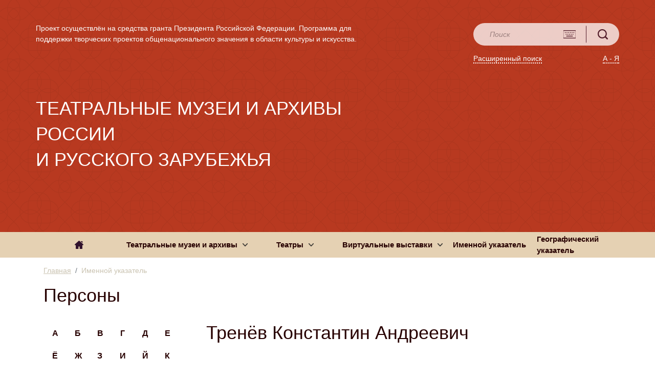

--- FILE ---
content_type: text/html; charset=utf-8
request_url: https://theatre-museum.ru/persons/145238
body_size: 60149
content:
<!doctype html>
<html data-n-head-ssr>
  <head >
    <title>Тренёв Константин Андреевич – Театральные архивы России и русского зарубежья</title><meta data-n-head="ssr" charset="utf-8"><meta data-n-head="ssr" name="viewport" content="width=device-width, initial-scale=1"><meta data-n-head="ssr" name="yandex-verification" content="d294b8196e8ca833"><meta data-n-head="ssr" name="google-site-verification" content="-sQZG5Wqt9OesU2_cg_ZNpPZ1IUV6f34-Z5f-nXAUvU"><meta data-n-head="ssr" data-hid="description" name="description" content="Тренёв Константин Андреевич. Профессия писатель драматург  Подробная информация на сайте Театральные архивы России и русского зарубежья. "><link data-n-head="ssr" rel="icon" type="image/x-icon" href="/theatre-museum.png"><link data-n-head="ssr" href="https://mc.yandex.ru/metrika/tag.js" rel="preload" as="script"><script data-n-head="ssr" data-hid="nuxt-jsonld--33003ed7" type="application/ld+json">[{"@context":"https://schema.org","@type":["Person"],"name":"Тренёв Константин Андреевич","description":"(21 мая [2 июня] 1876, хутор Ромашово, Харьковская губерния, Российская империя — 19 мая 1945, Москва, СССР) \nПрозаик и драматург. Лауреат Сталинской премии первой степени (1941).\n\nЛитературную деятельность начал в 1898, как беллетрист. В драматургии сделал первые шаги в 1907, написав несколько одноактных пьес. В 1912 опубликовал пьесу &quot;Дорогины&quot;. В 1924 написал народную трагедию &quot;Пугачевщина&quot;. Пьеса заинтересовала В.И.Немировича-Данченко, и он поставил ее в 1925 во МХАТе. Постановка успеха не имела, однако существенно обогатила сценический опыт автора. \nСамое значительное произведение, написанное для сцены – пьеса &quot;Любовь Яровая&quot;, обошедшая почти все театры и прочно занявшая место образца советской пьесы того периода. Пьеса задумывалась еще до &quot;Пугачевщины&quot;, но учитывая несценичность первого опыта, осмысливалась Треневым в применении к законам сцены. Событием в истории советского театра стала первая постановка спектакля на сцене Малого театра в 1926. (Режиссер И.С.Платон, Любовь Яровая – В. Пашенная). \nДругие пьесы: сатирическая комедия &quot;Жена&quot; (Малый театр, 1928), &quot;Ясный лог&quot; (1931), &quot;Опыт&quot; (1934, Театр под рук. Ю.Завадского), &quot;Гимназисты&quot;, о молодежи в эпоху первой русской революции (1935), &quot;На берегах Невы&quot;, повествующей о событиях Октябрьской революции (Малый театр, 1937), &quot;Навстречу&quot; (1942) один из первых драматургических откликов на события Великой отечественной войны, а также исторические пьесы - &quot;Полководец&quot; (историческая пьеса о М.Кутузове) и Юность Петра (осталась незаконченной).","jobTitle":["писатель","драматург"]}]</script><script data-n-head="ssr" data-hid="nuxt-jsonld--11d5f894" type="application/ld+json">{"@context":"https://schema.org","@type":"BreadcrumbList","@body":true,"itemListElement":[{"@type":"ListItem","position":1,"item":{"@id":"/","name":"Главная"}},{"@type":"ListItem","position":2,"item":{"name":"Именной указатель"}}]}</script><link rel="preload" href="/_nuxt/e67f0be.js" as="script"><link rel="preload" href="/_nuxt/d2a45e9.js" as="script"><link rel="preload" href="/_nuxt/dc17ab0.js" as="script"><link rel="preload" href="/_nuxt/1ef0a32.js" as="script"><link rel="preload" href="/_nuxt/2e5d92f.js" as="script"><link rel="preload" href="/_nuxt/33115c3.js" as="script"><style data-vue-ssr-id="71f83a6d:0 32df6d42:0 20c2c1c7:0 12ba2d00:0 517a8dd7:0 4aa1bf1c:0 7e56e4e3:0 4e8213bc:0 4e8213bc:1 69ad6eae:0 7faf29a1:0 4a5972f0:0 7fcfaa50:0 117916ee:0 b730c1da:0 02b40945:0 73225ec6:0 5132e163:0 28cba611:0 0144d59c:0">/*!
 * Bootstrap v4.5.3 (https://getbootstrap.com/)
 * Copyright 2011-2020 The Bootstrap Authors
 * Copyright 2011-2020 Twitter, Inc.
 * Licensed under MIT (https://github.com/twbs/bootstrap/blob/main/LICENSE)
 */:root{--blue:#007bff;--indigo:#6610f2;--purple:#6f42c1;--pink:#e83e8c;--red:#dc3545;--orange:#fd7e14;--yellow:#ffc107;--green:#28a745;--teal:#20c997;--cyan:#17a2b8;--white:#fff;--gray:#6c757d;--gray-dark:#343a40;--primary:#007bff;--secondary:#6c757d;--success:#28a745;--info:#17a2b8;--warning:#ffc107;--danger:#dc3545;--light:#f8f9fa;--dark:#343a40;--breakpoint-xs:0;--breakpoint-sm:576px;--breakpoint-md:768px;--breakpoint-lg:992px;--breakpoint-xl:1200px;--font-family-sans-serif:-apple-system,BlinkMacSystemFont,"Segoe UI",Roboto,"Helvetica Neue",Arial,"Noto Sans",sans-serif,"Apple Color Emoji","Segoe UI Emoji","Segoe UI Symbol","Noto Color Emoji";--font-family-monospace:SFMono-Regular,Menlo,Monaco,Consolas,"Liberation Mono","Courier New",monospace}*,:after,:before{box-sizing:border-box}html{font-family:sans-serif;line-height:1.15;-webkit-text-size-adjust:100%;-webkit-tap-highlight-color:rgba(0,0,0,0)}article,aside,figcaption,figure,footer,header,hgroup,main,nav,section{display:block}body{margin:0;font-family:-apple-system,BlinkMacSystemFont,"Segoe UI",Roboto,"Helvetica Neue",Arial,"Noto Sans",sans-serif,"Apple Color Emoji","Segoe UI Emoji","Segoe UI Symbol","Noto Color Emoji";font-size:1rem;font-weight:400;line-height:1.5;color:#212529;text-align:left;background-color:#fff}[tabindex="-1"]:focus:not(.focus-visible),[tabindex="-1"]:focus:not(:focus-visible){outline:0!important}hr{box-sizing:content-box;height:0;overflow:visible}h1,h2,h3,h4,h5,h6{margin-top:0;margin-bottom:.5rem}p{margin-top:0;margin-bottom:1rem}abbr[data-original-title],abbr[title]{text-decoration:underline;-webkit-text-decoration:underline dotted;text-decoration:underline dotted;cursor:help;border-bottom:0;-webkit-text-decoration-skip-ink:none;text-decoration-skip-ink:none}address{font-style:normal;line-height:inherit}address,dl,ol,ul{margin-bottom:1rem}dl,ol,ul{margin-top:0}ol ol,ol ul,ul ol,ul ul{margin-bottom:0}dt{font-weight:700}dd{margin-bottom:.5rem;margin-left:0}blockquote{margin:0 0 1rem}b,strong{font-weight:bolder}small{font-size:80%}sub,sup{position:relative;font-size:75%;line-height:0;vertical-align:baseline}sub{bottom:-.25em}sup{top:-.5em}a{color:#007bff;text-decoration:none;background-color:transparent}a:hover{color:#0056b3;text-decoration:underline}a:not([href]):not([class]),a:not([href]):not([class]):hover{color:inherit;text-decoration:none}code,kbd,pre,samp{font-family:SFMono-Regular,Menlo,Monaco,Consolas,"Liberation Mono","Courier New",monospace;font-size:1em}pre{margin-top:0;margin-bottom:1rem;overflow:auto;-ms-overflow-style:scrollbar}figure{margin:0 0 1rem}img{border-style:none}img,svg{vertical-align:middle}svg{overflow:hidden}table{border-collapse:collapse}caption{padding-top:.75rem;padding-bottom:.75rem;color:#6c757d;text-align:left;caption-side:bottom}th{text-align:inherit;text-align:-webkit-match-parent}label{display:inline-block;margin-bottom:.5rem}button{border-radius:0}button:focus{outline:1px dotted;outline:5px auto -webkit-focus-ring-color}button,input,optgroup,select,textarea{margin:0;font-family:inherit;font-size:inherit;line-height:inherit}button,input{overflow:visible}button,select{text-transform:none}[role=button]{cursor:pointer}select{word-wrap:normal}[type=button],[type=reset],[type=submit],button{-webkit-appearance:button}[type=button]:not(:disabled),[type=reset]:not(:disabled),[type=submit]:not(:disabled),button:not(:disabled){cursor:pointer}[type=button]::-moz-focus-inner,[type=reset]::-moz-focus-inner,[type=submit]::-moz-focus-inner,button::-moz-focus-inner{padding:0;border-style:none}input[type=checkbox],input[type=radio]{box-sizing:border-box;padding:0}textarea{overflow:auto;resize:vertical}fieldset{min-width:0;padding:0;margin:0;border:0}legend{display:block;width:100%;max-width:100%;padding:0;margin-bottom:.5rem;font-size:1.5rem;line-height:inherit;color:inherit;white-space:normal}progress{vertical-align:baseline}[type=number]::-webkit-inner-spin-button,[type=number]::-webkit-outer-spin-button{height:auto}[type=search]{outline-offset:-2px;-webkit-appearance:none}[type=search]::-webkit-search-decoration{-webkit-appearance:none}::-webkit-file-upload-button{font:inherit;-webkit-appearance:button}output{display:inline-block}summary{display:list-item;cursor:pointer}template{display:none}[hidden]{display:none!important}.h1,.h2,.h3,.h4,.h5,.h6,h1,h2,h3,h4,h5,h6{margin-bottom:.5rem;font-weight:500;line-height:1.2}.h1,h1{font-size:2.5rem}.h2,h2{font-size:2rem}.h3,h3{font-size:1.75rem}.h4,h4{font-size:1.5rem}.h5,h5{font-size:1.25rem}.h6,h6{font-size:1rem}.lead{font-size:1.25rem;font-weight:300}.display-1{font-size:6rem}.display-1,.display-2{font-weight:300;line-height:1.2}.display-2{font-size:5.5rem}.display-3{font-size:4.5rem}.display-3,.display-4{font-weight:300;line-height:1.2}.display-4{font-size:3.5rem}hr{margin-top:1rem;margin-bottom:1rem;border:0;border-top:1px solid rgba(0,0,0,.1)}.small,small{font-size:80%;font-weight:400}.mark,mark{padding:.2em;background-color:#fcf8e3}.list-inline,.list-unstyled{padding-left:0;list-style:none}.list-inline-item{display:inline-block}.list-inline-item:not(:last-child){margin-right:.5rem}.initialism{font-size:90%;text-transform:uppercase}.blockquote{margin-bottom:1rem;font-size:1.25rem}.blockquote-footer{display:block;font-size:80%;color:#6c757d}.blockquote-footer:before{content:"\2014\00A0"}.img-fluid,.img-thumbnail{max-width:100%;height:auto}.img-thumbnail{padding:.25rem;background-color:#fff;border:1px solid #dee2e6;border-radius:.25rem}.figure{display:inline-block}.figure-img{margin-bottom:.5rem;line-height:1}.figure-caption{font-size:90%;color:#6c757d}code{font-size:87.5%;color:#e83e8c;word-wrap:break-word}a>code{color:inherit}kbd{padding:.2rem .4rem;font-size:87.5%;color:#fff;background-color:#212529;border-radius:.2rem}kbd kbd{padding:0;font-size:100%;font-weight:700}pre{display:block;font-size:87.5%;color:#212529}pre code{font-size:inherit;color:inherit;word-break:normal}.pre-scrollable{max-height:340px;overflow-y:scroll}.container,.container-fluid,.container-lg,.container-md,.container-sm,.container-xl{width:100%;padding-right:15px;padding-left:15px;margin-right:auto;margin-left:auto}@media (min-width:576px){.container,.container-sm{max-width:540px}}@media (min-width:768px){.container,.container-md,.container-sm{max-width:720px}}@media (min-width:992px){.container,.container-lg,.container-md,.container-sm{max-width:960px}}@media (min-width:1200px){.container,.container-lg,.container-md,.container-sm,.container-xl{max-width:1140px}}.row{display:flex;flex-wrap:wrap;margin-right:-15px;margin-left:-15px}.no-gutters{margin-right:0;margin-left:0}.no-gutters>.col,.no-gutters>[class*=col-]{padding-right:0;padding-left:0}.col,.col-1,.col-2,.col-3,.col-4,.col-5,.col-6,.col-7,.col-8,.col-9,.col-10,.col-11,.col-12,.col-auto,.col-lg,.col-lg-1,.col-lg-2,.col-lg-3,.col-lg-4,.col-lg-5,.col-lg-6,.col-lg-7,.col-lg-8,.col-lg-9,.col-lg-10,.col-lg-11,.col-lg-12,.col-lg-auto,.col-md,.col-md-1,.col-md-2,.col-md-3,.col-md-4,.col-md-5,.col-md-6,.col-md-7,.col-md-8,.col-md-9,.col-md-10,.col-md-11,.col-md-12,.col-md-auto,.col-sm,.col-sm-1,.col-sm-2,.col-sm-3,.col-sm-4,.col-sm-5,.col-sm-6,.col-sm-7,.col-sm-8,.col-sm-9,.col-sm-10,.col-sm-11,.col-sm-12,.col-sm-auto,.col-xl,.col-xl-1,.col-xl-2,.col-xl-3,.col-xl-4,.col-xl-5,.col-xl-6,.col-xl-7,.col-xl-8,.col-xl-9,.col-xl-10,.col-xl-11,.col-xl-12,.col-xl-auto{position:relative;width:100%;padding-right:15px;padding-left:15px}.col{flex-basis:0;flex-grow:1;max-width:100%}.row-cols-1>*{flex:0 0 100%;max-width:100%}.row-cols-2>*{flex:0 0 50%;max-width:50%}.row-cols-3>*{flex:0 0 33.333333%;max-width:33.333333%}.row-cols-4>*{flex:0 0 25%;max-width:25%}.row-cols-5>*{flex:0 0 20%;max-width:20%}.row-cols-6>*{flex:0 0 16.666667%;max-width:16.666667%}.col-auto{flex:0 0 auto;width:auto;max-width:100%}.col-1{flex:0 0 8.333333%;max-width:8.333333%}.col-2{flex:0 0 16.666667%;max-width:16.666667%}.col-3{flex:0 0 25%;max-width:25%}.col-4{flex:0 0 33.333333%;max-width:33.333333%}.col-5{flex:0 0 41.666667%;max-width:41.666667%}.col-6{flex:0 0 50%;max-width:50%}.col-7{flex:0 0 58.333333%;max-width:58.333333%}.col-8{flex:0 0 66.666667%;max-width:66.666667%}.col-9{flex:0 0 75%;max-width:75%}.col-10{flex:0 0 83.333333%;max-width:83.333333%}.col-11{flex:0 0 91.666667%;max-width:91.666667%}.col-12{flex:0 0 100%;max-width:100%}.order-first{order:-1}.order-last{order:13}.order-0{order:0}.order-1{order:1}.order-2{order:2}.order-3{order:3}.order-4{order:4}.order-5{order:5}.order-6{order:6}.order-7{order:7}.order-8{order:8}.order-9{order:9}.order-10{order:10}.order-11{order:11}.order-12{order:12}.offset-1{margin-left:8.333333%}.offset-2{margin-left:16.666667%}.offset-3{margin-left:25%}.offset-4{margin-left:33.333333%}.offset-5{margin-left:41.666667%}.offset-6{margin-left:50%}.offset-7{margin-left:58.333333%}.offset-8{margin-left:66.666667%}.offset-9{margin-left:75%}.offset-10{margin-left:83.333333%}.offset-11{margin-left:91.666667%}@media (min-width:576px){.col-sm{flex-basis:0;flex-grow:1;max-width:100%}.row-cols-sm-1>*{flex:0 0 100%;max-width:100%}.row-cols-sm-2>*{flex:0 0 50%;max-width:50%}.row-cols-sm-3>*{flex:0 0 33.333333%;max-width:33.333333%}.row-cols-sm-4>*{flex:0 0 25%;max-width:25%}.row-cols-sm-5>*{flex:0 0 20%;max-width:20%}.row-cols-sm-6>*{flex:0 0 16.666667%;max-width:16.666667%}.col-sm-auto{flex:0 0 auto;width:auto;max-width:100%}.col-sm-1{flex:0 0 8.333333%;max-width:8.333333%}.col-sm-2{flex:0 0 16.666667%;max-width:16.666667%}.col-sm-3{flex:0 0 25%;max-width:25%}.col-sm-4{flex:0 0 33.333333%;max-width:33.333333%}.col-sm-5{flex:0 0 41.666667%;max-width:41.666667%}.col-sm-6{flex:0 0 50%;max-width:50%}.col-sm-7{flex:0 0 58.333333%;max-width:58.333333%}.col-sm-8{flex:0 0 66.666667%;max-width:66.666667%}.col-sm-9{flex:0 0 75%;max-width:75%}.col-sm-10{flex:0 0 83.333333%;max-width:83.333333%}.col-sm-11{flex:0 0 91.666667%;max-width:91.666667%}.col-sm-12{flex:0 0 100%;max-width:100%}.order-sm-first{order:-1}.order-sm-last{order:13}.order-sm-0{order:0}.order-sm-1{order:1}.order-sm-2{order:2}.order-sm-3{order:3}.order-sm-4{order:4}.order-sm-5{order:5}.order-sm-6{order:6}.order-sm-7{order:7}.order-sm-8{order:8}.order-sm-9{order:9}.order-sm-10{order:10}.order-sm-11{order:11}.order-sm-12{order:12}.offset-sm-0{margin-left:0}.offset-sm-1{margin-left:8.333333%}.offset-sm-2{margin-left:16.666667%}.offset-sm-3{margin-left:25%}.offset-sm-4{margin-left:33.333333%}.offset-sm-5{margin-left:41.666667%}.offset-sm-6{margin-left:50%}.offset-sm-7{margin-left:58.333333%}.offset-sm-8{margin-left:66.666667%}.offset-sm-9{margin-left:75%}.offset-sm-10{margin-left:83.333333%}.offset-sm-11{margin-left:91.666667%}}@media (min-width:768px){.col-md{flex-basis:0;flex-grow:1;max-width:100%}.row-cols-md-1>*{flex:0 0 100%;max-width:100%}.row-cols-md-2>*{flex:0 0 50%;max-width:50%}.row-cols-md-3>*{flex:0 0 33.333333%;max-width:33.333333%}.row-cols-md-4>*{flex:0 0 25%;max-width:25%}.row-cols-md-5>*{flex:0 0 20%;max-width:20%}.row-cols-md-6>*{flex:0 0 16.666667%;max-width:16.666667%}.col-md-auto{flex:0 0 auto;width:auto;max-width:100%}.col-md-1{flex:0 0 8.333333%;max-width:8.333333%}.col-md-2{flex:0 0 16.666667%;max-width:16.666667%}.col-md-3{flex:0 0 25%;max-width:25%}.col-md-4{flex:0 0 33.333333%;max-width:33.333333%}.col-md-5{flex:0 0 41.666667%;max-width:41.666667%}.col-md-6{flex:0 0 50%;max-width:50%}.col-md-7{flex:0 0 58.333333%;max-width:58.333333%}.col-md-8{flex:0 0 66.666667%;max-width:66.666667%}.col-md-9{flex:0 0 75%;max-width:75%}.col-md-10{flex:0 0 83.333333%;max-width:83.333333%}.col-md-11{flex:0 0 91.666667%;max-width:91.666667%}.col-md-12{flex:0 0 100%;max-width:100%}.order-md-first{order:-1}.order-md-last{order:13}.order-md-0{order:0}.order-md-1{order:1}.order-md-2{order:2}.order-md-3{order:3}.order-md-4{order:4}.order-md-5{order:5}.order-md-6{order:6}.order-md-7{order:7}.order-md-8{order:8}.order-md-9{order:9}.order-md-10{order:10}.order-md-11{order:11}.order-md-12{order:12}.offset-md-0{margin-left:0}.offset-md-1{margin-left:8.333333%}.offset-md-2{margin-left:16.666667%}.offset-md-3{margin-left:25%}.offset-md-4{margin-left:33.333333%}.offset-md-5{margin-left:41.666667%}.offset-md-6{margin-left:50%}.offset-md-7{margin-left:58.333333%}.offset-md-8{margin-left:66.666667%}.offset-md-9{margin-left:75%}.offset-md-10{margin-left:83.333333%}.offset-md-11{margin-left:91.666667%}}@media (min-width:992px){.col-lg{flex-basis:0;flex-grow:1;max-width:100%}.row-cols-lg-1>*{flex:0 0 100%;max-width:100%}.row-cols-lg-2>*{flex:0 0 50%;max-width:50%}.row-cols-lg-3>*{flex:0 0 33.333333%;max-width:33.333333%}.row-cols-lg-4>*{flex:0 0 25%;max-width:25%}.row-cols-lg-5>*{flex:0 0 20%;max-width:20%}.row-cols-lg-6>*{flex:0 0 16.666667%;max-width:16.666667%}.col-lg-auto{flex:0 0 auto;width:auto;max-width:100%}.col-lg-1{flex:0 0 8.333333%;max-width:8.333333%}.col-lg-2{flex:0 0 16.666667%;max-width:16.666667%}.col-lg-3{flex:0 0 25%;max-width:25%}.col-lg-4{flex:0 0 33.333333%;max-width:33.333333%}.col-lg-5{flex:0 0 41.666667%;max-width:41.666667%}.col-lg-6{flex:0 0 50%;max-width:50%}.col-lg-7{flex:0 0 58.333333%;max-width:58.333333%}.col-lg-8{flex:0 0 66.666667%;max-width:66.666667%}.col-lg-9{flex:0 0 75%;max-width:75%}.col-lg-10{flex:0 0 83.333333%;max-width:83.333333%}.col-lg-11{flex:0 0 91.666667%;max-width:91.666667%}.col-lg-12{flex:0 0 100%;max-width:100%}.order-lg-first{order:-1}.order-lg-last{order:13}.order-lg-0{order:0}.order-lg-1{order:1}.order-lg-2{order:2}.order-lg-3{order:3}.order-lg-4{order:4}.order-lg-5{order:5}.order-lg-6{order:6}.order-lg-7{order:7}.order-lg-8{order:8}.order-lg-9{order:9}.order-lg-10{order:10}.order-lg-11{order:11}.order-lg-12{order:12}.offset-lg-0{margin-left:0}.offset-lg-1{margin-left:8.333333%}.offset-lg-2{margin-left:16.666667%}.offset-lg-3{margin-left:25%}.offset-lg-4{margin-left:33.333333%}.offset-lg-5{margin-left:41.666667%}.offset-lg-6{margin-left:50%}.offset-lg-7{margin-left:58.333333%}.offset-lg-8{margin-left:66.666667%}.offset-lg-9{margin-left:75%}.offset-lg-10{margin-left:83.333333%}.offset-lg-11{margin-left:91.666667%}}@media (min-width:1200px){.col-xl{flex-basis:0;flex-grow:1;max-width:100%}.row-cols-xl-1>*{flex:0 0 100%;max-width:100%}.row-cols-xl-2>*{flex:0 0 50%;max-width:50%}.row-cols-xl-3>*{flex:0 0 33.333333%;max-width:33.333333%}.row-cols-xl-4>*{flex:0 0 25%;max-width:25%}.row-cols-xl-5>*{flex:0 0 20%;max-width:20%}.row-cols-xl-6>*{flex:0 0 16.666667%;max-width:16.666667%}.col-xl-auto{flex:0 0 auto;width:auto;max-width:100%}.col-xl-1{flex:0 0 8.333333%;max-width:8.333333%}.col-xl-2{flex:0 0 16.666667%;max-width:16.666667%}.col-xl-3{flex:0 0 25%;max-width:25%}.col-xl-4{flex:0 0 33.333333%;max-width:33.333333%}.col-xl-5{flex:0 0 41.666667%;max-width:41.666667%}.col-xl-6{flex:0 0 50%;max-width:50%}.col-xl-7{flex:0 0 58.333333%;max-width:58.333333%}.col-xl-8{flex:0 0 66.666667%;max-width:66.666667%}.col-xl-9{flex:0 0 75%;max-width:75%}.col-xl-10{flex:0 0 83.333333%;max-width:83.333333%}.col-xl-11{flex:0 0 91.666667%;max-width:91.666667%}.col-xl-12{flex:0 0 100%;max-width:100%}.order-xl-first{order:-1}.order-xl-last{order:13}.order-xl-0{order:0}.order-xl-1{order:1}.order-xl-2{order:2}.order-xl-3{order:3}.order-xl-4{order:4}.order-xl-5{order:5}.order-xl-6{order:6}.order-xl-7{order:7}.order-xl-8{order:8}.order-xl-9{order:9}.order-xl-10{order:10}.order-xl-11{order:11}.order-xl-12{order:12}.offset-xl-0{margin-left:0}.offset-xl-1{margin-left:8.333333%}.offset-xl-2{margin-left:16.666667%}.offset-xl-3{margin-left:25%}.offset-xl-4{margin-left:33.333333%}.offset-xl-5{margin-left:41.666667%}.offset-xl-6{margin-left:50%}.offset-xl-7{margin-left:58.333333%}.offset-xl-8{margin-left:66.666667%}.offset-xl-9{margin-left:75%}.offset-xl-10{margin-left:83.333333%}.offset-xl-11{margin-left:91.666667%}}.table{width:100%;margin-bottom:1rem;color:#212529}.table td,.table th{padding:.75rem;vertical-align:top;border-top:1px solid #dee2e6}.table thead th{vertical-align:bottom;border-bottom:2px solid #dee2e6}.table tbody+tbody{border-top:2px solid #dee2e6}.table-sm td,.table-sm th{padding:.3rem}.table-bordered,.table-bordered td,.table-bordered th{border:1px solid #dee2e6}.table-bordered thead td,.table-bordered thead th{border-bottom-width:2px}.table-borderless tbody+tbody,.table-borderless td,.table-borderless th,.table-borderless thead th{border:0}.table-striped tbody tr:nth-of-type(odd){background-color:rgba(0,0,0,.05)}.table-hover tbody tr:hover{color:#212529;background-color:rgba(0,0,0,.075)}.table-primary,.table-primary>td,.table-primary>th{background-color:#b8daff}.table-primary tbody+tbody,.table-primary td,.table-primary th,.table-primary thead th{border-color:#7abaff}.table-hover .table-primary:hover,.table-hover .table-primary:hover>td,.table-hover .table-primary:hover>th{background-color:#9fcdff}.table-secondary,.table-secondary>td,.table-secondary>th{background-color:#d6d8db}.table-secondary tbody+tbody,.table-secondary td,.table-secondary th,.table-secondary thead th{border-color:#b3b7bb}.table-hover .table-secondary:hover,.table-hover .table-secondary:hover>td,.table-hover .table-secondary:hover>th{background-color:#c8cbcf}.table-success,.table-success>td,.table-success>th{background-color:#c3e6cb}.table-success tbody+tbody,.table-success td,.table-success th,.table-success thead th{border-color:#8fd19e}.table-hover .table-success:hover,.table-hover .table-success:hover>td,.table-hover .table-success:hover>th{background-color:#b1dfbb}.table-info,.table-info>td,.table-info>th{background-color:#bee5eb}.table-info tbody+tbody,.table-info td,.table-info th,.table-info thead th{border-color:#86cfda}.table-hover .table-info:hover,.table-hover .table-info:hover>td,.table-hover .table-info:hover>th{background-color:#abdde5}.table-warning,.table-warning>td,.table-warning>th{background-color:#ffeeba}.table-warning tbody+tbody,.table-warning td,.table-warning th,.table-warning thead th{border-color:#ffdf7e}.table-hover .table-warning:hover,.table-hover .table-warning:hover>td,.table-hover .table-warning:hover>th{background-color:#ffe8a1}.table-danger,.table-danger>td,.table-danger>th{background-color:#f5c6cb}.table-danger tbody+tbody,.table-danger td,.table-danger th,.table-danger thead th{border-color:#ed969e}.table-hover .table-danger:hover,.table-hover .table-danger:hover>td,.table-hover .table-danger:hover>th{background-color:#f1b0b7}.table-light,.table-light>td,.table-light>th{background-color:#fdfdfe}.table-light tbody+tbody,.table-light td,.table-light th,.table-light thead th{border-color:#fbfcfc}.table-hover .table-light:hover,.table-hover .table-light:hover>td,.table-hover .table-light:hover>th{background-color:#ececf6}.table-dark,.table-dark>td,.table-dark>th{background-color:#c6c8ca}.table-dark tbody+tbody,.table-dark td,.table-dark th,.table-dark thead th{border-color:#95999c}.table-hover .table-dark:hover,.table-hover .table-dark:hover>td,.table-hover .table-dark:hover>th{background-color:#b9bbbe}.table-active,.table-active>td,.table-active>th,.table-hover .table-active:hover,.table-hover .table-active:hover>td,.table-hover .table-active:hover>th{background-color:rgba(0,0,0,.075)}.table .thead-dark th{color:#fff;background-color:#343a40;border-color:#454d55}.table .thead-light th{color:#495057;background-color:#e9ecef;border-color:#dee2e6}.table-dark{color:#fff;background-color:#343a40}.table-dark td,.table-dark th,.table-dark thead th{border-color:#454d55}.table-dark.table-bordered{border:0}.table-dark.table-striped tbody tr:nth-of-type(odd){background-color:hsla(0,0%,100%,.05)}.table-dark.table-hover tbody tr:hover{color:#fff;background-color:hsla(0,0%,100%,.075)}@media (max-width:575.98px){.table-responsive-sm{display:block;width:100%;overflow-x:auto;-webkit-overflow-scrolling:touch}.table-responsive-sm>.table-bordered{border:0}}@media (max-width:767.98px){.table-responsive-md{display:block;width:100%;overflow-x:auto;-webkit-overflow-scrolling:touch}.table-responsive-md>.table-bordered{border:0}}@media (max-width:991.98px){.table-responsive-lg{display:block;width:100%;overflow-x:auto;-webkit-overflow-scrolling:touch}.table-responsive-lg>.table-bordered{border:0}}@media (max-width:1199.98px){.table-responsive-xl{display:block;width:100%;overflow-x:auto;-webkit-overflow-scrolling:touch}.table-responsive-xl>.table-bordered{border:0}}.table-responsive{display:block;width:100%;overflow-x:auto;-webkit-overflow-scrolling:touch}.table-responsive>.table-bordered{border:0}.form-control{display:block;width:100%;height:calc(1.5em + .75rem + 2px);padding:.375rem .75rem;font-size:1rem;font-weight:400;line-height:1.5;color:#495057;background-color:#fff;background-clip:padding-box;border:1px solid #ced4da;border-radius:.25rem;transition:border-color .15s ease-in-out,box-shadow .15s ease-in-out}@media (prefers-reduced-motion:reduce){.form-control{transition:none}}.form-control::-ms-expand{background-color:transparent;border:0}.form-control:-moz-focusring{color:transparent;text-shadow:0 0 0 #495057}.form-control:focus{color:#495057;background-color:#fff;border-color:#80bdff;outline:0;box-shadow:0 0 0 .2rem rgba(0,123,255,.25)}.form-control::-moz-placeholder{color:#6c757d;opacity:1}.form-control:-ms-input-placeholder{color:#6c757d;opacity:1}.form-control::placeholder{color:#6c757d;opacity:1}.form-control:disabled,.form-control[readonly]{background-color:#e9ecef;opacity:1}input[type=date].form-control,input[type=datetime-local].form-control,input[type=month].form-control,input[type=time].form-control{-webkit-appearance:none;-moz-appearance:none;appearance:none}select.form-control:focus::-ms-value{color:#495057;background-color:#fff}.form-control-file,.form-control-range{display:block;width:100%}.col-form-label{padding-top:calc(.375rem + 1px);padding-bottom:calc(.375rem + 1px);margin-bottom:0;font-size:inherit;line-height:1.5}.col-form-label-lg{padding-top:calc(.5rem + 1px);padding-bottom:calc(.5rem + 1px);font-size:1.25rem;line-height:1.5}.col-form-label-sm{padding-top:calc(.25rem + 1px);padding-bottom:calc(.25rem + 1px);font-size:.875rem;line-height:1.5}.form-control-plaintext{display:block;width:100%;padding:.375rem 0;margin-bottom:0;font-size:1rem;line-height:1.5;color:#212529;background-color:transparent;border:solid transparent;border-width:1px 0}.form-control-plaintext.form-control-lg,.form-control-plaintext.form-control-sm{padding-right:0;padding-left:0}.form-control-sm{height:calc(1.5em + .5rem + 2px);padding:.25rem .5rem;font-size:.875rem;line-height:1.5;border-radius:.2rem}.form-control-lg{height:calc(1.5em + 1rem + 2px);padding:.5rem 1rem;font-size:1.25rem;line-height:1.5;border-radius:.3rem}select.form-control[multiple],select.form-control[size],textarea.form-control{height:auto}.form-group{margin-bottom:1rem}.form-text{display:block;margin-top:.25rem}.form-row{display:flex;flex-wrap:wrap;margin-right:-5px;margin-left:-5px}.form-row>.col,.form-row>[class*=col-]{padding-right:5px;padding-left:5px}.form-check{position:relative;display:block;padding-left:1.25rem}.form-check-input{position:absolute;margin-top:.3rem;margin-left:-1.25rem}.form-check-input:disabled~.form-check-label,.form-check-input[disabled]~.form-check-label{color:#6c757d}.form-check-label{margin-bottom:0}.form-check-inline{display:inline-flex;align-items:center;padding-left:0;margin-right:.75rem}.form-check-inline .form-check-input{position:static;margin-top:0;margin-right:.3125rem;margin-left:0}.valid-feedback{display:none;width:100%;margin-top:.25rem;font-size:80%;color:#28a745}.valid-tooltip{position:absolute;top:100%;left:0;z-index:5;display:none;max-width:100%;padding:.25rem .5rem;margin-top:.1rem;font-size:.875rem;line-height:1.5;color:#fff;background-color:rgba(40,167,69,.9);border-radius:.25rem}.is-valid~.valid-feedback,.is-valid~.valid-tooltip,.was-validated :valid~.valid-feedback,.was-validated :valid~.valid-tooltip{display:block}.form-control.is-valid,.was-validated .form-control:valid{border-color:#28a745;padding-right:calc(1.5em + .75rem);background-image:url("data:image/svg+xml;charset=utf-8,%3Csvg xmlns='http://www.w3.org/2000/svg' width='8' height='8'%3E%3Cpath fill='%2328a745' d='M2.3 6.73L.6 4.53c-.4-1.04.46-1.4 1.1-.8l1.1 1.4 3.4-3.8c.6-.63 1.6-.27 1.2.7l-4 4.6c-.43.5-.8.4-1.1.1z'/%3E%3C/svg%3E");background-repeat:no-repeat;background-position:right calc(.375em + .1875rem) center;background-size:calc(.75em + .375rem) calc(.75em + .375rem)}.form-control.is-valid:focus,.was-validated .form-control:valid:focus{border-color:#28a745;box-shadow:0 0 0 .2rem rgba(40,167,69,.25)}.was-validated textarea.form-control:valid,textarea.form-control.is-valid{padding-right:calc(1.5em + .75rem);background-position:top calc(.375em + .1875rem) right calc(.375em + .1875rem)}.custom-select.is-valid,.was-validated .custom-select:valid{border-color:#28a745;padding-right:calc(.75em + 2.3125rem);background:url("data:image/svg+xml;charset=utf-8,%3Csvg xmlns='http://www.w3.org/2000/svg' width='4' height='5'%3E%3Cpath fill='%23343a40' d='M2 0L0 2h4zm0 5L0 3h4z'/%3E%3C/svg%3E") no-repeat right .75rem center/8px 10px,url("data:image/svg+xml;charset=utf-8,%3Csvg xmlns='http://www.w3.org/2000/svg' width='8' height='8'%3E%3Cpath fill='%2328a745' d='M2.3 6.73L.6 4.53c-.4-1.04.46-1.4 1.1-.8l1.1 1.4 3.4-3.8c.6-.63 1.6-.27 1.2.7l-4 4.6c-.43.5-.8.4-1.1.1z'/%3E%3C/svg%3E") #fff no-repeat center right 1.75rem/calc(.75em + .375rem) calc(.75em + .375rem)}.custom-select.is-valid:focus,.was-validated .custom-select:valid:focus{border-color:#28a745;box-shadow:0 0 0 .2rem rgba(40,167,69,.25)}.form-check-input.is-valid~.form-check-label,.was-validated .form-check-input:valid~.form-check-label{color:#28a745}.form-check-input.is-valid~.valid-feedback,.form-check-input.is-valid~.valid-tooltip,.was-validated .form-check-input:valid~.valid-feedback,.was-validated .form-check-input:valid~.valid-tooltip{display:block}.custom-control-input.is-valid~.custom-control-label,.was-validated .custom-control-input:valid~.custom-control-label{color:#28a745}.custom-control-input.is-valid~.custom-control-label:before,.was-validated .custom-control-input:valid~.custom-control-label:before{border-color:#28a745}.custom-control-input.is-valid:checked~.custom-control-label:before,.was-validated .custom-control-input:valid:checked~.custom-control-label:before{border-color:#34ce57;background-color:#34ce57}.custom-control-input.is-valid:focus~.custom-control-label:before,.was-validated .custom-control-input:valid:focus~.custom-control-label:before{box-shadow:0 0 0 .2rem rgba(40,167,69,.25)}.custom-control-input.is-valid:focus:not(:checked)~.custom-control-label:before,.custom-file-input.is-valid~.custom-file-label,.was-validated .custom-control-input:valid:focus:not(:checked)~.custom-control-label:before,.was-validated .custom-file-input:valid~.custom-file-label{border-color:#28a745}.custom-file-input.is-valid:focus~.custom-file-label,.was-validated .custom-file-input:valid:focus~.custom-file-label{border-color:#28a745;box-shadow:0 0 0 .2rem rgba(40,167,69,.25)}.invalid-feedback{display:none;width:100%;margin-top:.25rem;font-size:80%;color:#dc3545}.invalid-tooltip{position:absolute;top:100%;left:0;z-index:5;display:none;max-width:100%;padding:.25rem .5rem;margin-top:.1rem;font-size:.875rem;line-height:1.5;color:#fff;background-color:rgba(220,53,69,.9);border-radius:.25rem}.is-invalid~.invalid-feedback,.is-invalid~.invalid-tooltip,.was-validated :invalid~.invalid-feedback,.was-validated :invalid~.invalid-tooltip{display:block}.form-control.is-invalid,.was-validated .form-control:invalid{border-color:#dc3545;padding-right:calc(1.5em + .75rem);background-image:url("data:image/svg+xml;charset=utf-8,%3Csvg xmlns='http://www.w3.org/2000/svg' width='12' height='12' fill='none' stroke='%23dc3545'%3E%3Ccircle cx='6' cy='6' r='4.5'/%3E%3Cpath stroke-linejoin='round' d='M5.8 3.6h.4L6 6.5z'/%3E%3Ccircle cx='6' cy='8.2' r='.6' fill='%23dc3545' stroke='none'/%3E%3C/svg%3E");background-repeat:no-repeat;background-position:right calc(.375em + .1875rem) center;background-size:calc(.75em + .375rem) calc(.75em + .375rem)}.form-control.is-invalid:focus,.was-validated .form-control:invalid:focus{border-color:#dc3545;box-shadow:0 0 0 .2rem rgba(220,53,69,.25)}.was-validated textarea.form-control:invalid,textarea.form-control.is-invalid{padding-right:calc(1.5em + .75rem);background-position:top calc(.375em + .1875rem) right calc(.375em + .1875rem)}.custom-select.is-invalid,.was-validated .custom-select:invalid{border-color:#dc3545;padding-right:calc(.75em + 2.3125rem);background:url("data:image/svg+xml;charset=utf-8,%3Csvg xmlns='http://www.w3.org/2000/svg' width='4' height='5'%3E%3Cpath fill='%23343a40' d='M2 0L0 2h4zm0 5L0 3h4z'/%3E%3C/svg%3E") no-repeat right .75rem center/8px 10px,url("data:image/svg+xml;charset=utf-8,%3Csvg xmlns='http://www.w3.org/2000/svg' width='12' height='12' fill='none' stroke='%23dc3545'%3E%3Ccircle cx='6' cy='6' r='4.5'/%3E%3Cpath stroke-linejoin='round' d='M5.8 3.6h.4L6 6.5z'/%3E%3Ccircle cx='6' cy='8.2' r='.6' fill='%23dc3545' stroke='none'/%3E%3C/svg%3E") #fff no-repeat center right 1.75rem/calc(.75em + .375rem) calc(.75em + .375rem)}.custom-select.is-invalid:focus,.was-validated .custom-select:invalid:focus{border-color:#dc3545;box-shadow:0 0 0 .2rem rgba(220,53,69,.25)}.form-check-input.is-invalid~.form-check-label,.was-validated .form-check-input:invalid~.form-check-label{color:#dc3545}.form-check-input.is-invalid~.invalid-feedback,.form-check-input.is-invalid~.invalid-tooltip,.was-validated .form-check-input:invalid~.invalid-feedback,.was-validated .form-check-input:invalid~.invalid-tooltip{display:block}.custom-control-input.is-invalid~.custom-control-label,.was-validated .custom-control-input:invalid~.custom-control-label{color:#dc3545}.custom-control-input.is-invalid~.custom-control-label:before,.was-validated .custom-control-input:invalid~.custom-control-label:before{border-color:#dc3545}.custom-control-input.is-invalid:checked~.custom-control-label:before,.was-validated .custom-control-input:invalid:checked~.custom-control-label:before{border-color:#e4606d;background-color:#e4606d}.custom-control-input.is-invalid:focus~.custom-control-label:before,.was-validated .custom-control-input:invalid:focus~.custom-control-label:before{box-shadow:0 0 0 .2rem rgba(220,53,69,.25)}.custom-control-input.is-invalid:focus:not(:checked)~.custom-control-label:before,.custom-file-input.is-invalid~.custom-file-label,.was-validated .custom-control-input:invalid:focus:not(:checked)~.custom-control-label:before,.was-validated .custom-file-input:invalid~.custom-file-label{border-color:#dc3545}.custom-file-input.is-invalid:focus~.custom-file-label,.was-validated .custom-file-input:invalid:focus~.custom-file-label{border-color:#dc3545;box-shadow:0 0 0 .2rem rgba(220,53,69,.25)}.form-inline{display:flex;flex-flow:row wrap;align-items:center}.form-inline .form-check{width:100%}@media (min-width:576px){.form-inline label{justify-content:center}.form-inline .form-group,.form-inline label{display:flex;align-items:center;margin-bottom:0}.form-inline .form-group{flex:0 0 auto;flex-flow:row wrap}.form-inline .form-control{display:inline-block;width:auto;vertical-align:middle}.form-inline .form-control-plaintext{display:inline-block}.form-inline .custom-select,.form-inline .input-group{width:auto}.form-inline .form-check{display:flex;align-items:center;justify-content:center;width:auto;padding-left:0}.form-inline .form-check-input{position:relative;flex-shrink:0;margin-top:0;margin-right:.25rem;margin-left:0}.form-inline .custom-control{align-items:center;justify-content:center}.form-inline .custom-control-label{margin-bottom:0}}.btn{display:inline-block;font-weight:400;color:#212529;text-align:center;vertical-align:middle;-webkit-user-select:none;-moz-user-select:none;-ms-user-select:none;user-select:none;background-color:transparent;border:1px solid transparent;padding:.375rem .75rem;font-size:1rem;line-height:1.5;border-radius:.25rem;transition:color .15s ease-in-out,background-color .15s ease-in-out,border-color .15s ease-in-out,box-shadow .15s ease-in-out}@media (prefers-reduced-motion:reduce){.btn{transition:none}}.btn:hover{color:#212529;text-decoration:none}.btn.focus,.btn:focus{outline:0;box-shadow:0 0 0 .2rem rgba(0,123,255,.25)}.btn.disabled,.btn:disabled{opacity:.65}.btn:not(:disabled):not(.disabled){cursor:pointer}a.btn.disabled,fieldset:disabled a.btn{pointer-events:none}.btn-primary{color:#fff;background-color:#007bff;border-color:#007bff}.btn-primary.focus,.btn-primary:focus,.btn-primary:hover{color:#fff;background-color:#0069d9;border-color:#0062cc}.btn-primary.focus,.btn-primary:focus{box-shadow:0 0 0 .2rem rgba(38,143,255,.5)}.btn-primary.disabled,.btn-primary:disabled{color:#fff;background-color:#007bff;border-color:#007bff}.btn-primary:not(:disabled):not(.disabled).active,.btn-primary:not(:disabled):not(.disabled):active,.show>.btn-primary.dropdown-toggle{color:#fff;background-color:#0062cc;border-color:#005cbf}.btn-primary:not(:disabled):not(.disabled).active:focus,.btn-primary:not(:disabled):not(.disabled):active:focus,.show>.btn-primary.dropdown-toggle:focus{box-shadow:0 0 0 .2rem rgba(38,143,255,.5)}.btn-secondary{color:#fff;background-color:#6c757d;border-color:#6c757d}.btn-secondary.focus,.btn-secondary:focus,.btn-secondary:hover{color:#fff;background-color:#5a6268;border-color:#545b62}.btn-secondary.focus,.btn-secondary:focus{box-shadow:0 0 0 .2rem rgba(130,138,145,.5)}.btn-secondary.disabled,.btn-secondary:disabled{color:#fff;background-color:#6c757d;border-color:#6c757d}.btn-secondary:not(:disabled):not(.disabled).active,.btn-secondary:not(:disabled):not(.disabled):active,.show>.btn-secondary.dropdown-toggle{color:#fff;background-color:#545b62;border-color:#4e555b}.btn-secondary:not(:disabled):not(.disabled).active:focus,.btn-secondary:not(:disabled):not(.disabled):active:focus,.show>.btn-secondary.dropdown-toggle:focus{box-shadow:0 0 0 .2rem rgba(130,138,145,.5)}.btn-success{color:#fff;background-color:#28a745;border-color:#28a745}.btn-success.focus,.btn-success:focus,.btn-success:hover{color:#fff;background-color:#218838;border-color:#1e7e34}.btn-success.focus,.btn-success:focus{box-shadow:0 0 0 .2rem rgba(72,180,97,.5)}.btn-success.disabled,.btn-success:disabled{color:#fff;background-color:#28a745;border-color:#28a745}.btn-success:not(:disabled):not(.disabled).active,.btn-success:not(:disabled):not(.disabled):active,.show>.btn-success.dropdown-toggle{color:#fff;background-color:#1e7e34;border-color:#1c7430}.btn-success:not(:disabled):not(.disabled).active:focus,.btn-success:not(:disabled):not(.disabled):active:focus,.show>.btn-success.dropdown-toggle:focus{box-shadow:0 0 0 .2rem rgba(72,180,97,.5)}.btn-info{color:#fff;background-color:#17a2b8;border-color:#17a2b8}.btn-info.focus,.btn-info:focus,.btn-info:hover{color:#fff;background-color:#138496;border-color:#117a8b}.btn-info.focus,.btn-info:focus{box-shadow:0 0 0 .2rem rgba(58,176,195,.5)}.btn-info.disabled,.btn-info:disabled{color:#fff;background-color:#17a2b8;border-color:#17a2b8}.btn-info:not(:disabled):not(.disabled).active,.btn-info:not(:disabled):not(.disabled):active,.show>.btn-info.dropdown-toggle{color:#fff;background-color:#117a8b;border-color:#10707f}.btn-info:not(:disabled):not(.disabled).active:focus,.btn-info:not(:disabled):not(.disabled):active:focus,.show>.btn-info.dropdown-toggle:focus{box-shadow:0 0 0 .2rem rgba(58,176,195,.5)}.btn-warning{color:#212529;background-color:#ffc107;border-color:#ffc107}.btn-warning.focus,.btn-warning:focus,.btn-warning:hover{color:#212529;background-color:#e0a800;border-color:#d39e00}.btn-warning.focus,.btn-warning:focus{box-shadow:0 0 0 .2rem rgba(222,170,12,.5)}.btn-warning.disabled,.btn-warning:disabled{color:#212529;background-color:#ffc107;border-color:#ffc107}.btn-warning:not(:disabled):not(.disabled).active,.btn-warning:not(:disabled):not(.disabled):active,.show>.btn-warning.dropdown-toggle{color:#212529;background-color:#d39e00;border-color:#c69500}.btn-warning:not(:disabled):not(.disabled).active:focus,.btn-warning:not(:disabled):not(.disabled):active:focus,.show>.btn-warning.dropdown-toggle:focus{box-shadow:0 0 0 .2rem rgba(222,170,12,.5)}.btn-danger{color:#fff;background-color:#dc3545;border-color:#dc3545}.btn-danger.focus,.btn-danger:focus,.btn-danger:hover{color:#fff;background-color:#c82333;border-color:#bd2130}.btn-danger.focus,.btn-danger:focus{box-shadow:0 0 0 .2rem rgba(225,83,97,.5)}.btn-danger.disabled,.btn-danger:disabled{color:#fff;background-color:#dc3545;border-color:#dc3545}.btn-danger:not(:disabled):not(.disabled).active,.btn-danger:not(:disabled):not(.disabled):active,.show>.btn-danger.dropdown-toggle{color:#fff;background-color:#bd2130;border-color:#b21f2d}.btn-danger:not(:disabled):not(.disabled).active:focus,.btn-danger:not(:disabled):not(.disabled):active:focus,.show>.btn-danger.dropdown-toggle:focus{box-shadow:0 0 0 .2rem rgba(225,83,97,.5)}.btn-light{color:#212529;background-color:#f8f9fa;border-color:#f8f9fa}.btn-light.focus,.btn-light:focus,.btn-light:hover{color:#212529;background-color:#e2e6ea;border-color:#dae0e5}.btn-light.focus,.btn-light:focus{box-shadow:0 0 0 .2rem rgba(216,217,219,.5)}.btn-light.disabled,.btn-light:disabled{color:#212529;background-color:#f8f9fa;border-color:#f8f9fa}.btn-light:not(:disabled):not(.disabled).active,.btn-light:not(:disabled):not(.disabled):active,.show>.btn-light.dropdown-toggle{color:#212529;background-color:#dae0e5;border-color:#d3d9df}.btn-light:not(:disabled):not(.disabled).active:focus,.btn-light:not(:disabled):not(.disabled):active:focus,.show>.btn-light.dropdown-toggle:focus{box-shadow:0 0 0 .2rem rgba(216,217,219,.5)}.btn-dark{color:#fff;background-color:#343a40;border-color:#343a40}.btn-dark.focus,.btn-dark:focus,.btn-dark:hover{color:#fff;background-color:#23272b;border-color:#1d2124}.btn-dark.focus,.btn-dark:focus{box-shadow:0 0 0 .2rem rgba(82,88,93,.5)}.btn-dark.disabled,.btn-dark:disabled{color:#fff;background-color:#343a40;border-color:#343a40}.btn-dark:not(:disabled):not(.disabled).active,.btn-dark:not(:disabled):not(.disabled):active,.show>.btn-dark.dropdown-toggle{color:#fff;background-color:#1d2124;border-color:#171a1d}.btn-dark:not(:disabled):not(.disabled).active:focus,.btn-dark:not(:disabled):not(.disabled):active:focus,.show>.btn-dark.dropdown-toggle:focus{box-shadow:0 0 0 .2rem rgba(82,88,93,.5)}.btn-outline-primary{color:#007bff;border-color:#007bff}.btn-outline-primary:hover{color:#fff;background-color:#007bff;border-color:#007bff}.btn-outline-primary.focus,.btn-outline-primary:focus{box-shadow:0 0 0 .2rem rgba(0,123,255,.5)}.btn-outline-primary.disabled,.btn-outline-primary:disabled{color:#007bff;background-color:transparent}.btn-outline-primary:not(:disabled):not(.disabled).active,.btn-outline-primary:not(:disabled):not(.disabled):active,.show>.btn-outline-primary.dropdown-toggle{color:#fff;background-color:#007bff;border-color:#007bff}.btn-outline-primary:not(:disabled):not(.disabled).active:focus,.btn-outline-primary:not(:disabled):not(.disabled):active:focus,.show>.btn-outline-primary.dropdown-toggle:focus{box-shadow:0 0 0 .2rem rgba(0,123,255,.5)}.btn-outline-secondary{color:#6c757d;border-color:#6c757d}.btn-outline-secondary:hover{color:#fff;background-color:#6c757d;border-color:#6c757d}.btn-outline-secondary.focus,.btn-outline-secondary:focus{box-shadow:0 0 0 .2rem rgba(108,117,125,.5)}.btn-outline-secondary.disabled,.btn-outline-secondary:disabled{color:#6c757d;background-color:transparent}.btn-outline-secondary:not(:disabled):not(.disabled).active,.btn-outline-secondary:not(:disabled):not(.disabled):active,.show>.btn-outline-secondary.dropdown-toggle{color:#fff;background-color:#6c757d;border-color:#6c757d}.btn-outline-secondary:not(:disabled):not(.disabled).active:focus,.btn-outline-secondary:not(:disabled):not(.disabled):active:focus,.show>.btn-outline-secondary.dropdown-toggle:focus{box-shadow:0 0 0 .2rem rgba(108,117,125,.5)}.btn-outline-success{color:#28a745;border-color:#28a745}.btn-outline-success:hover{color:#fff;background-color:#28a745;border-color:#28a745}.btn-outline-success.focus,.btn-outline-success:focus{box-shadow:0 0 0 .2rem rgba(40,167,69,.5)}.btn-outline-success.disabled,.btn-outline-success:disabled{color:#28a745;background-color:transparent}.btn-outline-success:not(:disabled):not(.disabled).active,.btn-outline-success:not(:disabled):not(.disabled):active,.show>.btn-outline-success.dropdown-toggle{color:#fff;background-color:#28a745;border-color:#28a745}.btn-outline-success:not(:disabled):not(.disabled).active:focus,.btn-outline-success:not(:disabled):not(.disabled):active:focus,.show>.btn-outline-success.dropdown-toggle:focus{box-shadow:0 0 0 .2rem rgba(40,167,69,.5)}.btn-outline-info{color:#17a2b8;border-color:#17a2b8}.btn-outline-info:hover{color:#fff;background-color:#17a2b8;border-color:#17a2b8}.btn-outline-info.focus,.btn-outline-info:focus{box-shadow:0 0 0 .2rem rgba(23,162,184,.5)}.btn-outline-info.disabled,.btn-outline-info:disabled{color:#17a2b8;background-color:transparent}.btn-outline-info:not(:disabled):not(.disabled).active,.btn-outline-info:not(:disabled):not(.disabled):active,.show>.btn-outline-info.dropdown-toggle{color:#fff;background-color:#17a2b8;border-color:#17a2b8}.btn-outline-info:not(:disabled):not(.disabled).active:focus,.btn-outline-info:not(:disabled):not(.disabled):active:focus,.show>.btn-outline-info.dropdown-toggle:focus{box-shadow:0 0 0 .2rem rgba(23,162,184,.5)}.btn-outline-warning{color:#ffc107;border-color:#ffc107}.btn-outline-warning:hover{color:#212529;background-color:#ffc107;border-color:#ffc107}.btn-outline-warning.focus,.btn-outline-warning:focus{box-shadow:0 0 0 .2rem rgba(255,193,7,.5)}.btn-outline-warning.disabled,.btn-outline-warning:disabled{color:#ffc107;background-color:transparent}.btn-outline-warning:not(:disabled):not(.disabled).active,.btn-outline-warning:not(:disabled):not(.disabled):active,.show>.btn-outline-warning.dropdown-toggle{color:#212529;background-color:#ffc107;border-color:#ffc107}.btn-outline-warning:not(:disabled):not(.disabled).active:focus,.btn-outline-warning:not(:disabled):not(.disabled):active:focus,.show>.btn-outline-warning.dropdown-toggle:focus{box-shadow:0 0 0 .2rem rgba(255,193,7,.5)}.btn-outline-danger{color:#dc3545;border-color:#dc3545}.btn-outline-danger:hover{color:#fff;background-color:#dc3545;border-color:#dc3545}.btn-outline-danger.focus,.btn-outline-danger:focus{box-shadow:0 0 0 .2rem rgba(220,53,69,.5)}.btn-outline-danger.disabled,.btn-outline-danger:disabled{color:#dc3545;background-color:transparent}.btn-outline-danger:not(:disabled):not(.disabled).active,.btn-outline-danger:not(:disabled):not(.disabled):active,.show>.btn-outline-danger.dropdown-toggle{color:#fff;background-color:#dc3545;border-color:#dc3545}.btn-outline-danger:not(:disabled):not(.disabled).active:focus,.btn-outline-danger:not(:disabled):not(.disabled):active:focus,.show>.btn-outline-danger.dropdown-toggle:focus{box-shadow:0 0 0 .2rem rgba(220,53,69,.5)}.btn-outline-light{color:#f8f9fa;border-color:#f8f9fa}.btn-outline-light:hover{color:#212529;background-color:#f8f9fa;border-color:#f8f9fa}.btn-outline-light.focus,.btn-outline-light:focus{box-shadow:0 0 0 .2rem rgba(248,249,250,.5)}.btn-outline-light.disabled,.btn-outline-light:disabled{color:#f8f9fa;background-color:transparent}.btn-outline-light:not(:disabled):not(.disabled).active,.btn-outline-light:not(:disabled):not(.disabled):active,.show>.btn-outline-light.dropdown-toggle{color:#212529;background-color:#f8f9fa;border-color:#f8f9fa}.btn-outline-light:not(:disabled):not(.disabled).active:focus,.btn-outline-light:not(:disabled):not(.disabled):active:focus,.show>.btn-outline-light.dropdown-toggle:focus{box-shadow:0 0 0 .2rem rgba(248,249,250,.5)}.btn-outline-dark{color:#343a40;border-color:#343a40}.btn-outline-dark:hover{color:#fff;background-color:#343a40;border-color:#343a40}.btn-outline-dark.focus,.btn-outline-dark:focus{box-shadow:0 0 0 .2rem rgba(52,58,64,.5)}.btn-outline-dark.disabled,.btn-outline-dark:disabled{color:#343a40;background-color:transparent}.btn-outline-dark:not(:disabled):not(.disabled).active,.btn-outline-dark:not(:disabled):not(.disabled):active,.show>.btn-outline-dark.dropdown-toggle{color:#fff;background-color:#343a40;border-color:#343a40}.btn-outline-dark:not(:disabled):not(.disabled).active:focus,.btn-outline-dark:not(:disabled):not(.disabled):active:focus,.show>.btn-outline-dark.dropdown-toggle:focus{box-shadow:0 0 0 .2rem rgba(52,58,64,.5)}.btn-link{font-weight:400;color:#007bff;text-decoration:none}.btn-link:hover{color:#0056b3}.btn-link.focus,.btn-link:focus,.btn-link:hover{text-decoration:underline}.btn-link.disabled,.btn-link:disabled{color:#6c757d;pointer-events:none}.btn-group-lg>.btn,.btn-lg{padding:.5rem 1rem;font-size:1.25rem;line-height:1.5;border-radius:.3rem}.btn-group-sm>.btn,.btn-sm{padding:.25rem .5rem;font-size:.875rem;line-height:1.5;border-radius:.2rem}.btn-block{display:block;width:100%}.btn-block+.btn-block{margin-top:.5rem}input[type=button].btn-block,input[type=reset].btn-block,input[type=submit].btn-block{width:100%}.fade{transition:opacity .15s linear}@media (prefers-reduced-motion:reduce){.fade{transition:none}}.fade:not(.show){opacity:0}.collapse:not(.show){display:none}.collapsing{position:relative;height:0;overflow:hidden;transition:height .35s ease}@media (prefers-reduced-motion:reduce){.collapsing{transition:none}}.dropdown,.dropleft,.dropright,.dropup{position:relative}.dropdown-toggle{white-space:nowrap}.dropdown-toggle:after{display:inline-block;margin-left:.255em;vertical-align:.255em;content:"";border-top:.3em solid;border-right:.3em solid transparent;border-bottom:0;border-left:.3em solid transparent}.dropdown-toggle:empty:after{margin-left:0}.dropdown-menu{position:absolute;top:100%;left:0;z-index:1000;display:none;float:left;min-width:10rem;padding:.5rem 0;margin:.125rem 0 0;font-size:1rem;color:#212529;text-align:left;list-style:none;background-color:#fff;background-clip:padding-box;border:1px solid rgba(0,0,0,.15);border-radius:.25rem}.dropdown-menu-left{right:auto;left:0}.dropdown-menu-right{right:0;left:auto}@media (min-width:576px){.dropdown-menu-sm-left{right:auto;left:0}.dropdown-menu-sm-right{right:0;left:auto}}@media (min-width:768px){.dropdown-menu-md-left{right:auto;left:0}.dropdown-menu-md-right{right:0;left:auto}}@media (min-width:992px){.dropdown-menu-lg-left{right:auto;left:0}.dropdown-menu-lg-right{right:0;left:auto}}@media (min-width:1200px){.dropdown-menu-xl-left{right:auto;left:0}.dropdown-menu-xl-right{right:0;left:auto}}.dropup .dropdown-menu{top:auto;bottom:100%;margin-top:0;margin-bottom:.125rem}.dropup .dropdown-toggle:after{display:inline-block;margin-left:.255em;vertical-align:.255em;content:"";border-top:0;border-right:.3em solid transparent;border-bottom:.3em solid;border-left:.3em solid transparent}.dropup .dropdown-toggle:empty:after{margin-left:0}.dropright .dropdown-menu{top:0;right:auto;left:100%;margin-top:0;margin-left:.125rem}.dropright .dropdown-toggle:after{display:inline-block;margin-left:.255em;vertical-align:.255em;content:"";border-top:.3em solid transparent;border-right:0;border-bottom:.3em solid transparent;border-left:.3em solid}.dropright .dropdown-toggle:empty:after{margin-left:0}.dropright .dropdown-toggle:after{vertical-align:0}.dropleft .dropdown-menu{top:0;right:100%;left:auto;margin-top:0;margin-right:.125rem}.dropleft .dropdown-toggle:after{display:inline-block;margin-left:.255em;vertical-align:.255em;content:"";display:none}.dropleft .dropdown-toggle:before{display:inline-block;margin-right:.255em;vertical-align:.255em;content:"";border-top:.3em solid transparent;border-right:.3em solid;border-bottom:.3em solid transparent}.dropleft .dropdown-toggle:empty:after{margin-left:0}.dropleft .dropdown-toggle:before{vertical-align:0}.dropdown-menu[x-placement^=bottom],.dropdown-menu[x-placement^=left],.dropdown-menu[x-placement^=right],.dropdown-menu[x-placement^=top]{right:auto;bottom:auto}.dropdown-divider{height:0;margin:.5rem 0;overflow:hidden;border-top:1px solid #e9ecef}.dropdown-item{display:block;width:100%;padding:.25rem 1.5rem;clear:both;font-weight:400;color:#212529;text-align:inherit;white-space:nowrap;background-color:transparent;border:0}.dropdown-item:focus,.dropdown-item:hover{color:#16181b;text-decoration:none;background-color:#f8f9fa}.dropdown-item.active,.dropdown-item:active{color:#fff;text-decoration:none;background-color:#007bff}.dropdown-item.disabled,.dropdown-item:disabled{color:#6c757d;pointer-events:none;background-color:transparent}.dropdown-menu.show{display:block}.dropdown-header{display:block;padding:.5rem 1.5rem;margin-bottom:0;font-size:.875rem;color:#6c757d;white-space:nowrap}.dropdown-item-text{display:block;padding:.25rem 1.5rem;color:#212529}.btn-group,.btn-group-vertical{position:relative;display:inline-flex;vertical-align:middle}.btn-group-vertical>.btn,.btn-group>.btn{position:relative;flex:1 1 auto}.btn-group-vertical>.btn.active,.btn-group-vertical>.btn:active,.btn-group-vertical>.btn:focus,.btn-group-vertical>.btn:hover,.btn-group>.btn.active,.btn-group>.btn:active,.btn-group>.btn:focus,.btn-group>.btn:hover{z-index:1}.btn-toolbar{display:flex;flex-wrap:wrap;justify-content:flex-start}.btn-toolbar .input-group{width:auto}.btn-group>.btn-group:not(:first-child),.btn-group>.btn:not(:first-child){margin-left:-1px}.btn-group>.btn-group:not(:last-child)>.btn,.btn-group>.btn:not(:last-child):not(.dropdown-toggle){border-top-right-radius:0;border-bottom-right-radius:0}.btn-group>.btn-group:not(:first-child)>.btn,.btn-group>.btn:not(:first-child){border-top-left-radius:0;border-bottom-left-radius:0}.dropdown-toggle-split{padding-right:.5625rem;padding-left:.5625rem}.dropdown-toggle-split:after,.dropright .dropdown-toggle-split:after,.dropup .dropdown-toggle-split:after{margin-left:0}.dropleft .dropdown-toggle-split:before{margin-right:0}.btn-group-sm>.btn+.dropdown-toggle-split,.btn-sm+.dropdown-toggle-split{padding-right:.375rem;padding-left:.375rem}.btn-group-lg>.btn+.dropdown-toggle-split,.btn-lg+.dropdown-toggle-split{padding-right:.75rem;padding-left:.75rem}.btn-group-vertical{flex-direction:column;align-items:flex-start;justify-content:center}.btn-group-vertical>.btn,.btn-group-vertical>.btn-group{width:100%}.btn-group-vertical>.btn-group:not(:first-child),.btn-group-vertical>.btn:not(:first-child){margin-top:-1px}.btn-group-vertical>.btn-group:not(:last-child)>.btn,.btn-group-vertical>.btn:not(:last-child):not(.dropdown-toggle){border-bottom-right-radius:0;border-bottom-left-radius:0}.btn-group-vertical>.btn-group:not(:first-child)>.btn,.btn-group-vertical>.btn:not(:first-child){border-top-left-radius:0;border-top-right-radius:0}.btn-group-toggle>.btn,.btn-group-toggle>.btn-group>.btn{margin-bottom:0}.btn-group-toggle>.btn-group>.btn input[type=checkbox],.btn-group-toggle>.btn-group>.btn input[type=radio],.btn-group-toggle>.btn input[type=checkbox],.btn-group-toggle>.btn input[type=radio]{position:absolute;clip:rect(0,0,0,0);pointer-events:none}.input-group{position:relative;display:flex;flex-wrap:wrap;align-items:stretch;width:100%}.input-group>.custom-file,.input-group>.custom-select,.input-group>.form-control,.input-group>.form-control-plaintext{position:relative;flex:1 1 auto;width:1%;min-width:0;margin-bottom:0}.input-group>.custom-file+.custom-file,.input-group>.custom-file+.custom-select,.input-group>.custom-file+.form-control,.input-group>.custom-select+.custom-file,.input-group>.custom-select+.custom-select,.input-group>.custom-select+.form-control,.input-group>.form-control+.custom-file,.input-group>.form-control+.custom-select,.input-group>.form-control+.form-control,.input-group>.form-control-plaintext+.custom-file,.input-group>.form-control-plaintext+.custom-select,.input-group>.form-control-plaintext+.form-control{margin-left:-1px}.input-group>.custom-file .custom-file-input:focus~.custom-file-label,.input-group>.custom-select:focus,.input-group>.form-control:focus{z-index:3}.input-group>.custom-file .custom-file-input:focus{z-index:4}.input-group>.custom-select:not(:last-child),.input-group>.form-control:not(:last-child){border-top-right-radius:0;border-bottom-right-radius:0}.input-group>.custom-select:not(:first-child),.input-group>.form-control:not(:first-child){border-top-left-radius:0;border-bottom-left-radius:0}.input-group>.custom-file{display:flex;align-items:center}.input-group>.custom-file:not(:last-child) .custom-file-label,.input-group>.custom-file:not(:last-child) .custom-file-label:after{border-top-right-radius:0;border-bottom-right-radius:0}.input-group>.custom-file:not(:first-child) .custom-file-label{border-top-left-radius:0;border-bottom-left-radius:0}.input-group-append,.input-group-prepend{display:flex}.input-group-append .btn,.input-group-prepend .btn{position:relative;z-index:2}.input-group-append .btn:focus,.input-group-prepend .btn:focus{z-index:3}.input-group-append .btn+.btn,.input-group-append .btn+.input-group-text,.input-group-append .input-group-text+.btn,.input-group-append .input-group-text+.input-group-text,.input-group-prepend .btn+.btn,.input-group-prepend .btn+.input-group-text,.input-group-prepend .input-group-text+.btn,.input-group-prepend .input-group-text+.input-group-text{margin-left:-1px}.input-group-prepend{margin-right:-1px}.input-group-append{margin-left:-1px}.input-group-text{display:flex;align-items:center;padding:.375rem .75rem;margin-bottom:0;font-size:1rem;font-weight:400;line-height:1.5;color:#495057;text-align:center;white-space:nowrap;background-color:#e9ecef;border:1px solid #ced4da;border-radius:.25rem}.input-group-text input[type=checkbox],.input-group-text input[type=radio]{margin-top:0}.input-group-lg>.custom-select,.input-group-lg>.form-control:not(textarea){height:calc(1.5em + 1rem + 2px)}.input-group-lg>.custom-select,.input-group-lg>.form-control,.input-group-lg>.input-group-append>.btn,.input-group-lg>.input-group-append>.input-group-text,.input-group-lg>.input-group-prepend>.btn,.input-group-lg>.input-group-prepend>.input-group-text{padding:.5rem 1rem;font-size:1.25rem;line-height:1.5;border-radius:.3rem}.input-group-sm>.custom-select,.input-group-sm>.form-control:not(textarea){height:calc(1.5em + .5rem + 2px)}.input-group-sm>.custom-select,.input-group-sm>.form-control,.input-group-sm>.input-group-append>.btn,.input-group-sm>.input-group-append>.input-group-text,.input-group-sm>.input-group-prepend>.btn,.input-group-sm>.input-group-prepend>.input-group-text{padding:.25rem .5rem;font-size:.875rem;line-height:1.5;border-radius:.2rem}.input-group-lg>.custom-select,.input-group-sm>.custom-select{padding-right:1.75rem}.input-group>.input-group-append:last-child>.btn:not(:last-child):not(.dropdown-toggle),.input-group>.input-group-append:last-child>.input-group-text:not(:last-child),.input-group>.input-group-append:not(:last-child)>.btn,.input-group>.input-group-append:not(:last-child)>.input-group-text,.input-group>.input-group-prepend>.btn,.input-group>.input-group-prepend>.input-group-text{border-top-right-radius:0;border-bottom-right-radius:0}.input-group>.input-group-append>.btn,.input-group>.input-group-append>.input-group-text,.input-group>.input-group-prepend:first-child>.btn:not(:first-child),.input-group>.input-group-prepend:first-child>.input-group-text:not(:first-child),.input-group>.input-group-prepend:not(:first-child)>.btn,.input-group>.input-group-prepend:not(:first-child)>.input-group-text{border-top-left-radius:0;border-bottom-left-radius:0}.custom-control{position:relative;z-index:1;display:block;min-height:1.5rem;padding-left:1.5rem;-webkit-print-color-adjust:exact;color-adjust:exact}.custom-control-inline{display:inline-flex;margin-right:1rem}.custom-control-input{position:absolute;left:0;z-index:-1;width:1rem;height:1.25rem;opacity:0}.custom-control-input:checked~.custom-control-label:before{color:#fff;border-color:#007bff;background-color:#007bff}.custom-control-input:focus~.custom-control-label:before{box-shadow:0 0 0 .2rem rgba(0,123,255,.25)}.custom-control-input:focus:not(:checked)~.custom-control-label:before{border-color:#80bdff}.custom-control-input:not(:disabled):active~.custom-control-label:before{color:#fff;background-color:#b3d7ff;border-color:#b3d7ff}.custom-control-input:disabled~.custom-control-label,.custom-control-input[disabled]~.custom-control-label{color:#6c757d}.custom-control-input:disabled~.custom-control-label:before,.custom-control-input[disabled]~.custom-control-label:before{background-color:#e9ecef}.custom-control-label{position:relative;margin-bottom:0;vertical-align:top}.custom-control-label:before{pointer-events:none;background-color:#fff;border:1px solid #adb5bd}.custom-control-label:after,.custom-control-label:before{position:absolute;top:.25rem;left:-1.5rem;display:block;width:1rem;height:1rem;content:""}.custom-control-label:after{background:no-repeat 50%/50% 50%}.custom-checkbox .custom-control-label:before{border-radius:.25rem}.custom-checkbox .custom-control-input:checked~.custom-control-label:after{background-image:url("data:image/svg+xml;charset=utf-8,%3Csvg xmlns='http://www.w3.org/2000/svg' width='8' height='8'%3E%3Cpath fill='%23fff' d='M6.564.75l-3.59 3.612-1.538-1.55L0 4.26l2.974 2.99L8 2.193z'/%3E%3C/svg%3E")}.custom-checkbox .custom-control-input:indeterminate~.custom-control-label:before{border-color:#007bff;background-color:#007bff}.custom-checkbox .custom-control-input:indeterminate~.custom-control-label:after{background-image:url("data:image/svg+xml;charset=utf-8,%3Csvg xmlns='http://www.w3.org/2000/svg' width='4' height='4'%3E%3Cpath stroke='%23fff' d='M0 2h4'/%3E%3C/svg%3E")}.custom-checkbox .custom-control-input:disabled:checked~.custom-control-label:before{background-color:rgba(0,123,255,.5)}.custom-checkbox .custom-control-input:disabled:indeterminate~.custom-control-label:before{background-color:rgba(0,123,255,.5)}.custom-radio .custom-control-label:before{border-radius:50%}.custom-radio .custom-control-input:checked~.custom-control-label:after{background-image:url("data:image/svg+xml;charset=utf-8,%3Csvg xmlns='http://www.w3.org/2000/svg' width='12' height='12' viewBox='-4 -4 8 8'%3E%3Ccircle r='3' fill='%23fff'/%3E%3C/svg%3E")}.custom-radio .custom-control-input:disabled:checked~.custom-control-label:before{background-color:rgba(0,123,255,.5)}.custom-switch{padding-left:2.25rem}.custom-switch .custom-control-label:before{left:-2.25rem;width:1.75rem;pointer-events:all;border-radius:.5rem}.custom-switch .custom-control-label:after{top:calc(.25rem + 2px);left:calc(-2.25rem + 2px);width:calc(1rem - 4px);height:calc(1rem - 4px);background-color:#adb5bd;border-radius:.5rem;transition:transform .15s ease-in-out,background-color .15s ease-in-out,border-color .15s ease-in-out,box-shadow .15s ease-in-out}@media (prefers-reduced-motion:reduce){.custom-switch .custom-control-label:after{transition:none}}.custom-switch .custom-control-input:checked~.custom-control-label:after{background-color:#fff;transform:translateX(.75rem)}.custom-switch .custom-control-input:disabled:checked~.custom-control-label:before{background-color:rgba(0,123,255,.5)}.custom-select{display:inline-block;width:100%;height:calc(1.5em + .75rem + 2px);padding:.375rem 1.75rem .375rem .75rem;font-size:1rem;font-weight:400;line-height:1.5;color:#495057;vertical-align:middle;background:#fff url("data:image/svg+xml;charset=utf-8,%3Csvg xmlns='http://www.w3.org/2000/svg' width='4' height='5'%3E%3Cpath fill='%23343a40' d='M2 0L0 2h4zm0 5L0 3h4z'/%3E%3C/svg%3E") no-repeat right .75rem center/8px 10px;border:1px solid #ced4da;border-radius:.25rem;-webkit-appearance:none;-moz-appearance:none;appearance:none}.custom-select:focus{border-color:#80bdff;outline:0;box-shadow:0 0 0 .2rem rgba(0,123,255,.25)}.custom-select:focus::-ms-value{color:#495057;background-color:#fff}.custom-select[multiple],.custom-select[size]:not([size="1"]){height:auto;padding-right:.75rem;background-image:none}.custom-select:disabled{color:#6c757d;background-color:#e9ecef}.custom-select::-ms-expand{display:none}.custom-select:-moz-focusring{color:transparent;text-shadow:0 0 0 #495057}.custom-select-sm{height:calc(1.5em + .5rem + 2px);padding-top:.25rem;padding-bottom:.25rem;padding-left:.5rem;font-size:.875rem}.custom-select-lg{height:calc(1.5em + 1rem + 2px);padding-top:.5rem;padding-bottom:.5rem;padding-left:1rem;font-size:1.25rem}.custom-file{display:inline-block;margin-bottom:0}.custom-file,.custom-file-input{position:relative;width:100%;height:calc(1.5em + .75rem + 2px)}.custom-file-input{z-index:2;margin:0;opacity:0}.custom-file-input:focus~.custom-file-label{border-color:#80bdff;box-shadow:0 0 0 .2rem rgba(0,123,255,.25)}.custom-file-input:disabled~.custom-file-label,.custom-file-input[disabled]~.custom-file-label{background-color:#e9ecef}.custom-file-input:lang(en)~.custom-file-label:after{content:"Browse"}.custom-file-input~.custom-file-label[data-browse]:after{content:attr(data-browse)}.custom-file-label{left:0;z-index:1;height:calc(1.5em + .75rem + 2px);font-weight:400;background-color:#fff;border:1px solid #ced4da;border-radius:.25rem}.custom-file-label,.custom-file-label:after{position:absolute;top:0;right:0;padding:.375rem .75rem;line-height:1.5;color:#495057}.custom-file-label:after{bottom:0;z-index:3;display:block;height:calc(1.5em + .75rem);content:"Browse";background-color:#e9ecef;border-left:inherit;border-radius:0 .25rem .25rem 0}.custom-range{width:100%;height:1.4rem;padding:0;background-color:transparent;-webkit-appearance:none;-moz-appearance:none;appearance:none}.custom-range:focus{outline:none}.custom-range:focus::-webkit-slider-thumb{box-shadow:0 0 0 1px #fff,0 0 0 .2rem rgba(0,123,255,.25)}.custom-range:focus::-moz-range-thumb{box-shadow:0 0 0 1px #fff,0 0 0 .2rem rgba(0,123,255,.25)}.custom-range:focus::-ms-thumb{box-shadow:0 0 0 1px #fff,0 0 0 .2rem rgba(0,123,255,.25)}.custom-range::-moz-focus-outer{border:0}.custom-range::-webkit-slider-thumb{width:1rem;height:1rem;margin-top:-.25rem;background-color:#007bff;border:0;border-radius:1rem;-webkit-transition:background-color .15s ease-in-out,border-color .15s ease-in-out,box-shadow .15s ease-in-out;transition:background-color .15s ease-in-out,border-color .15s ease-in-out,box-shadow .15s ease-in-out;-webkit-appearance:none;appearance:none}@media (prefers-reduced-motion:reduce){.custom-range::-webkit-slider-thumb{-webkit-transition:none;transition:none}}.custom-range::-webkit-slider-thumb:active{background-color:#b3d7ff}.custom-range::-webkit-slider-runnable-track{width:100%;height:.5rem;color:transparent;cursor:pointer;background-color:#dee2e6;border-color:transparent;border-radius:1rem}.custom-range::-moz-range-thumb{width:1rem;height:1rem;background-color:#007bff;border:0;border-radius:1rem;-moz-transition:background-color .15s ease-in-out,border-color .15s ease-in-out,box-shadow .15s ease-in-out;transition:background-color .15s ease-in-out,border-color .15s ease-in-out,box-shadow .15s ease-in-out;-moz-appearance:none;appearance:none}@media (prefers-reduced-motion:reduce){.custom-range::-moz-range-thumb{-moz-transition:none;transition:none}}.custom-range::-moz-range-thumb:active{background-color:#b3d7ff}.custom-range::-moz-range-track{width:100%;height:.5rem;color:transparent;cursor:pointer;background-color:#dee2e6;border-color:transparent;border-radius:1rem}.custom-range::-ms-thumb{width:1rem;height:1rem;margin-top:0;margin-right:.2rem;margin-left:.2rem;background-color:#007bff;border:0;border-radius:1rem;-ms-transition:background-color .15s ease-in-out,border-color .15s ease-in-out,box-shadow .15s ease-in-out;transition:background-color .15s ease-in-out,border-color .15s ease-in-out,box-shadow .15s ease-in-out;appearance:none}@media (prefers-reduced-motion:reduce){.custom-range::-ms-thumb{-ms-transition:none;transition:none}}.custom-range::-ms-thumb:active{background-color:#b3d7ff}.custom-range::-ms-track{width:100%;height:.5rem;color:transparent;cursor:pointer;background-color:transparent;border-color:transparent;border-width:.5rem}.custom-range::-ms-fill-lower,.custom-range::-ms-fill-upper{background-color:#dee2e6;border-radius:1rem}.custom-range::-ms-fill-upper{margin-right:15px}.custom-range:disabled::-webkit-slider-thumb{background-color:#adb5bd}.custom-range:disabled::-webkit-slider-runnable-track{cursor:default}.custom-range:disabled::-moz-range-thumb{background-color:#adb5bd}.custom-range:disabled::-moz-range-track{cursor:default}.custom-range:disabled::-ms-thumb{background-color:#adb5bd}.custom-control-label:before,.custom-file-label,.custom-select{transition:background-color .15s ease-in-out,border-color .15s ease-in-out,box-shadow .15s ease-in-out}@media (prefers-reduced-motion:reduce){.custom-control-label:before,.custom-file-label,.custom-select{transition:none}}.nav{display:flex;flex-wrap:wrap;padding-left:0;margin-bottom:0;list-style:none}.nav-link{display:block;padding:.5rem 1rem}.nav-link:focus,.nav-link:hover{text-decoration:none}.nav-link.disabled{color:#6c757d;pointer-events:none;cursor:default}.nav-tabs{border-bottom:1px solid #dee2e6}.nav-tabs .nav-item{margin-bottom:-1px}.nav-tabs .nav-link{border:1px solid transparent;border-top-left-radius:.25rem;border-top-right-radius:.25rem}.nav-tabs .nav-link:focus,.nav-tabs .nav-link:hover{border-color:#e9ecef #e9ecef #dee2e6}.nav-tabs .nav-link.disabled{color:#6c757d;background-color:transparent;border-color:transparent}.nav-tabs .nav-item.show .nav-link,.nav-tabs .nav-link.active{color:#495057;background-color:#fff;border-color:#dee2e6 #dee2e6 #fff}.nav-tabs .dropdown-menu{margin-top:-1px;border-top-left-radius:0;border-top-right-radius:0}.nav-pills .nav-link{border-radius:.25rem}.nav-pills .nav-link.active,.nav-pills .show>.nav-link{color:#fff;background-color:#007bff}.nav-fill .nav-item,.nav-fill>.nav-link{flex:1 1 auto;text-align:center}.nav-justified .nav-item,.nav-justified>.nav-link{flex-basis:0;flex-grow:1;text-align:center}.tab-content>.tab-pane{display:none}.tab-content>.active{display:block}.navbar{position:relative;padding:.5rem 1rem}.navbar,.navbar .container,.navbar .container-fluid,.navbar .container-lg,.navbar .container-md,.navbar .container-sm,.navbar .container-xl{display:flex;flex-wrap:wrap;align-items:center;justify-content:space-between}.navbar-brand{display:inline-block;padding-top:.3125rem;padding-bottom:.3125rem;margin-right:1rem;font-size:1.25rem;line-height:inherit;white-space:nowrap}.navbar-brand:focus,.navbar-brand:hover{text-decoration:none}.navbar-nav{display:flex;flex-direction:column;padding-left:0;margin-bottom:0;list-style:none}.navbar-nav .nav-link{padding-right:0;padding-left:0}.navbar-nav .dropdown-menu{position:static;float:none}.navbar-text{display:inline-block;padding-top:.5rem;padding-bottom:.5rem}.navbar-collapse{flex-basis:100%;flex-grow:1;align-items:center}.navbar-toggler{padding:.25rem .75rem;font-size:1.25rem;line-height:1;background-color:transparent;border:1px solid transparent;border-radius:.25rem}.navbar-toggler:focus,.navbar-toggler:hover{text-decoration:none}.navbar-toggler-icon{display:inline-block;width:1.5em;height:1.5em;vertical-align:middle;content:"";background:no-repeat 50%;background-size:100% 100%}@media (max-width:575.98px){.navbar-expand-sm>.container,.navbar-expand-sm>.container-fluid,.navbar-expand-sm>.container-lg,.navbar-expand-sm>.container-md,.navbar-expand-sm>.container-sm,.navbar-expand-sm>.container-xl{padding-right:0;padding-left:0}}@media (min-width:576px){.navbar-expand-sm{flex-flow:row nowrap;justify-content:flex-start}.navbar-expand-sm .navbar-nav{flex-direction:row}.navbar-expand-sm .navbar-nav .dropdown-menu{position:absolute}.navbar-expand-sm .navbar-nav .nav-link{padding-right:.5rem;padding-left:.5rem}.navbar-expand-sm>.container,.navbar-expand-sm>.container-fluid,.navbar-expand-sm>.container-lg,.navbar-expand-sm>.container-md,.navbar-expand-sm>.container-sm,.navbar-expand-sm>.container-xl{flex-wrap:nowrap}.navbar-expand-sm .navbar-collapse{display:flex!important;flex-basis:auto}.navbar-expand-sm .navbar-toggler{display:none}}@media (max-width:767.98px){.navbar-expand-md>.container,.navbar-expand-md>.container-fluid,.navbar-expand-md>.container-lg,.navbar-expand-md>.container-md,.navbar-expand-md>.container-sm,.navbar-expand-md>.container-xl{padding-right:0;padding-left:0}}@media (min-width:768px){.navbar-expand-md{flex-flow:row nowrap;justify-content:flex-start}.navbar-expand-md .navbar-nav{flex-direction:row}.navbar-expand-md .navbar-nav .dropdown-menu{position:absolute}.navbar-expand-md .navbar-nav .nav-link{padding-right:.5rem;padding-left:.5rem}.navbar-expand-md>.container,.navbar-expand-md>.container-fluid,.navbar-expand-md>.container-lg,.navbar-expand-md>.container-md,.navbar-expand-md>.container-sm,.navbar-expand-md>.container-xl{flex-wrap:nowrap}.navbar-expand-md .navbar-collapse{display:flex!important;flex-basis:auto}.navbar-expand-md .navbar-toggler{display:none}}@media (max-width:991.98px){.navbar-expand-lg>.container,.navbar-expand-lg>.container-fluid,.navbar-expand-lg>.container-lg,.navbar-expand-lg>.container-md,.navbar-expand-lg>.container-sm,.navbar-expand-lg>.container-xl{padding-right:0;padding-left:0}}@media (min-width:992px){.navbar-expand-lg{flex-flow:row nowrap;justify-content:flex-start}.navbar-expand-lg .navbar-nav{flex-direction:row}.navbar-expand-lg .navbar-nav .dropdown-menu{position:absolute}.navbar-expand-lg .navbar-nav .nav-link{padding-right:.5rem;padding-left:.5rem}.navbar-expand-lg>.container,.navbar-expand-lg>.container-fluid,.navbar-expand-lg>.container-lg,.navbar-expand-lg>.container-md,.navbar-expand-lg>.container-sm,.navbar-expand-lg>.container-xl{flex-wrap:nowrap}.navbar-expand-lg .navbar-collapse{display:flex!important;flex-basis:auto}.navbar-expand-lg .navbar-toggler{display:none}}@media (max-width:1199.98px){.navbar-expand-xl>.container,.navbar-expand-xl>.container-fluid,.navbar-expand-xl>.container-lg,.navbar-expand-xl>.container-md,.navbar-expand-xl>.container-sm,.navbar-expand-xl>.container-xl{padding-right:0;padding-left:0}}@media (min-width:1200px){.navbar-expand-xl{flex-flow:row nowrap;justify-content:flex-start}.navbar-expand-xl .navbar-nav{flex-direction:row}.navbar-expand-xl .navbar-nav .dropdown-menu{position:absolute}.navbar-expand-xl .navbar-nav .nav-link{padding-right:.5rem;padding-left:.5rem}.navbar-expand-xl>.container,.navbar-expand-xl>.container-fluid,.navbar-expand-xl>.container-lg,.navbar-expand-xl>.container-md,.navbar-expand-xl>.container-sm,.navbar-expand-xl>.container-xl{flex-wrap:nowrap}.navbar-expand-xl .navbar-collapse{display:flex!important;flex-basis:auto}.navbar-expand-xl .navbar-toggler{display:none}}.navbar-expand{flex-flow:row nowrap;justify-content:flex-start}.navbar-expand>.container,.navbar-expand>.container-fluid,.navbar-expand>.container-lg,.navbar-expand>.container-md,.navbar-expand>.container-sm,.navbar-expand>.container-xl{padding-right:0;padding-left:0}.navbar-expand .navbar-nav{flex-direction:row}.navbar-expand .navbar-nav .dropdown-menu{position:absolute}.navbar-expand .navbar-nav .nav-link{padding-right:.5rem;padding-left:.5rem}.navbar-expand>.container,.navbar-expand>.container-fluid,.navbar-expand>.container-lg,.navbar-expand>.container-md,.navbar-expand>.container-sm,.navbar-expand>.container-xl{flex-wrap:nowrap}.navbar-expand .navbar-collapse{display:flex!important;flex-basis:auto}.navbar-expand .navbar-toggler{display:none}.navbar-light .navbar-brand,.navbar-light .navbar-brand:focus,.navbar-light .navbar-brand:hover{color:rgba(0,0,0,.9)}.navbar-light .navbar-nav .nav-link{color:rgba(0,0,0,.5)}.navbar-light .navbar-nav .nav-link:focus,.navbar-light .navbar-nav .nav-link:hover{color:rgba(0,0,0,.7)}.navbar-light .navbar-nav .nav-link.disabled{color:rgba(0,0,0,.3)}.navbar-light .navbar-nav .active>.nav-link,.navbar-light .navbar-nav .nav-link.active,.navbar-light .navbar-nav .nav-link.show,.navbar-light .navbar-nav .show>.nav-link{color:rgba(0,0,0,.9)}.navbar-light .navbar-toggler{color:rgba(0,0,0,.5);border-color:rgba(0,0,0,.1)}.navbar-light .navbar-toggler-icon{background-image:url("data:image/svg+xml;charset=utf-8,%3Csvg xmlns='http://www.w3.org/2000/svg' width='30' height='30'%3E%3Cpath stroke='rgba(0, 0, 0, 0.5)' stroke-linecap='round' stroke-miterlimit='10' stroke-width='2' d='M4 7h22M4 15h22M4 23h22'/%3E%3C/svg%3E")}.navbar-light .navbar-text{color:rgba(0,0,0,.5)}.navbar-light .navbar-text a,.navbar-light .navbar-text a:focus,.navbar-light .navbar-text a:hover{color:rgba(0,0,0,.9)}.navbar-dark .navbar-brand,.navbar-dark .navbar-brand:focus,.navbar-dark .navbar-brand:hover{color:#fff}.navbar-dark .navbar-nav .nav-link{color:hsla(0,0%,100%,.5)}.navbar-dark .navbar-nav .nav-link:focus,.navbar-dark .navbar-nav .nav-link:hover{color:hsla(0,0%,100%,.75)}.navbar-dark .navbar-nav .nav-link.disabled{color:hsla(0,0%,100%,.25)}.navbar-dark .navbar-nav .active>.nav-link,.navbar-dark .navbar-nav .nav-link.active,.navbar-dark .navbar-nav .nav-link.show,.navbar-dark .navbar-nav .show>.nav-link{color:#fff}.navbar-dark .navbar-toggler{color:hsla(0,0%,100%,.5);border-color:hsla(0,0%,100%,.1)}.navbar-dark .navbar-toggler-icon{background-image:url("data:image/svg+xml;charset=utf-8,%3Csvg xmlns='http://www.w3.org/2000/svg' width='30' height='30'%3E%3Cpath stroke='rgba(255, 255, 255, 0.5)' stroke-linecap='round' stroke-miterlimit='10' stroke-width='2' d='M4 7h22M4 15h22M4 23h22'/%3E%3C/svg%3E")}.navbar-dark .navbar-text{color:hsla(0,0%,100%,.5)}.navbar-dark .navbar-text a,.navbar-dark .navbar-text a:focus,.navbar-dark .navbar-text a:hover{color:#fff}.card{position:relative;display:flex;flex-direction:column;min-width:0;word-wrap:break-word;background-color:#fff;background-clip:border-box;border:1px solid rgba(0,0,0,.125);border-radius:.25rem}.card>hr{margin-right:0;margin-left:0}.card>.list-group{border-top:inherit;border-bottom:inherit}.card>.list-group:first-child{border-top-width:0;border-top-left-radius:calc(.25rem - 1px);border-top-right-radius:calc(.25rem - 1px)}.card>.list-group:last-child{border-bottom-width:0;border-bottom-right-radius:calc(.25rem - 1px);border-bottom-left-radius:calc(.25rem - 1px)}.card>.card-header+.list-group,.card>.list-group+.card-footer{border-top:0}.card-body{flex:1 1 auto;min-height:1px;padding:1.25rem}.card-title{margin-bottom:.75rem}.card-subtitle{margin-top:-.375rem}.card-subtitle,.card-text:last-child{margin-bottom:0}.card-link:hover{text-decoration:none}.card-link+.card-link{margin-left:1.25rem}.card-header{padding:.75rem 1.25rem;margin-bottom:0;background-color:rgba(0,0,0,.03);border-bottom:1px solid rgba(0,0,0,.125)}.card-header:first-child{border-radius:calc(.25rem - 1px) calc(.25rem - 1px) 0 0}.card-footer{padding:.75rem 1.25rem;background-color:rgba(0,0,0,.03);border-top:1px solid rgba(0,0,0,.125)}.card-footer:last-child{border-radius:0 0 calc(.25rem - 1px) calc(.25rem - 1px)}.card-header-tabs{margin-bottom:-.75rem;border-bottom:0}.card-header-pills,.card-header-tabs{margin-right:-.625rem;margin-left:-.625rem}.card-img-overlay{position:absolute;top:0;right:0;bottom:0;left:0;padding:1.25rem;border-radius:calc(.25rem - 1px)}.card-img,.card-img-bottom,.card-img-top{flex-shrink:0;width:100%}.card-img,.card-img-top{border-top-left-radius:calc(.25rem - 1px);border-top-right-radius:calc(.25rem - 1px)}.card-img,.card-img-bottom{border-bottom-right-radius:calc(.25rem - 1px);border-bottom-left-radius:calc(.25rem - 1px)}.card-deck .card{margin-bottom:15px}@media (min-width:576px){.card-deck{display:flex;flex-flow:row wrap;margin-right:-15px;margin-left:-15px}.card-deck .card{flex:1 0 0%;margin-right:15px;margin-bottom:0;margin-left:15px}}.card-group>.card{margin-bottom:15px}@media (min-width:576px){.card-group{display:flex;flex-flow:row wrap}.card-group>.card{flex:1 0 0%;margin-bottom:0}.card-group>.card+.card{margin-left:0;border-left:0}.card-group>.card:not(:last-child){border-top-right-radius:0;border-bottom-right-radius:0}.card-group>.card:not(:last-child) .card-header,.card-group>.card:not(:last-child) .card-img-top{border-top-right-radius:0}.card-group>.card:not(:last-child) .card-footer,.card-group>.card:not(:last-child) .card-img-bottom{border-bottom-right-radius:0}.card-group>.card:not(:first-child){border-top-left-radius:0;border-bottom-left-radius:0}.card-group>.card:not(:first-child) .card-header,.card-group>.card:not(:first-child) .card-img-top{border-top-left-radius:0}.card-group>.card:not(:first-child) .card-footer,.card-group>.card:not(:first-child) .card-img-bottom{border-bottom-left-radius:0}}.card-columns .card{margin-bottom:.75rem}@media (min-width:576px){.card-columns{-moz-column-count:3;column-count:3;-webkit-column-gap:1.25rem;-moz-column-gap:1.25rem;grid-column-gap:1.25rem;column-gap:1.25rem;orphans:1;widows:1}.card-columns .card{display:inline-block;width:100%}}.accordion{overflow-anchor:none}.accordion>.card{overflow:hidden}.accordion>.card:not(:last-of-type){border-bottom:0;border-bottom-right-radius:0;border-bottom-left-radius:0}.accordion>.card:not(:first-of-type){border-top-left-radius:0;border-top-right-radius:0}.accordion>.card>.card-header{border-radius:0;margin-bottom:-1px}.breadcrumb{flex-wrap:wrap;padding:.75rem 1rem;margin-bottom:1rem;list-style:none;background-color:#e9ecef;border-radius:.25rem}.breadcrumb,.breadcrumb-item{display:flex}.breadcrumb-item+.breadcrumb-item{padding-left:.5rem}.breadcrumb-item+.breadcrumb-item:before{display:inline-block;padding-right:.5rem;color:#6c757d;content:"/"}.breadcrumb-item+.breadcrumb-item:hover:before{text-decoration:underline;text-decoration:none}.breadcrumb-item.active{color:#6c757d}.pagination{display:flex;padding-left:0;list-style:none;border-radius:.25rem}.page-link{position:relative;display:block;padding:.5rem .75rem;margin-left:-1px;line-height:1.25;color:#007bff;background-color:#fff;border:1px solid #dee2e6}.page-link:hover{z-index:2;color:#0056b3;text-decoration:none;background-color:#e9ecef;border-color:#dee2e6}.page-link:focus{z-index:3;outline:0;box-shadow:0 0 0 .2rem rgba(0,123,255,.25)}.page-item:first-child .page-link{margin-left:0;border-top-left-radius:.25rem;border-bottom-left-radius:.25rem}.page-item:last-child .page-link{border-top-right-radius:.25rem;border-bottom-right-radius:.25rem}.page-item.active .page-link{z-index:3;color:#fff;background-color:#007bff;border-color:#007bff}.page-item.disabled .page-link{color:#6c757d;pointer-events:none;cursor:auto;background-color:#fff;border-color:#dee2e6}.pagination-lg .page-link{padding:.75rem 1.5rem;font-size:1.25rem;line-height:1.5}.pagination-lg .page-item:first-child .page-link{border-top-left-radius:.3rem;border-bottom-left-radius:.3rem}.pagination-lg .page-item:last-child .page-link{border-top-right-radius:.3rem;border-bottom-right-radius:.3rem}.pagination-sm .page-link{padding:.25rem .5rem;font-size:.875rem;line-height:1.5}.pagination-sm .page-item:first-child .page-link{border-top-left-radius:.2rem;border-bottom-left-radius:.2rem}.pagination-sm .page-item:last-child .page-link{border-top-right-radius:.2rem;border-bottom-right-radius:.2rem}.badge{display:inline-block;padding:.25em .4em;font-size:75%;font-weight:700;line-height:1;text-align:center;white-space:nowrap;vertical-align:baseline;border-radius:.25rem;transition:color .15s ease-in-out,background-color .15s ease-in-out,border-color .15s ease-in-out,box-shadow .15s ease-in-out}@media (prefers-reduced-motion:reduce){.badge{transition:none}}a.badge:focus,a.badge:hover{text-decoration:none}.badge:empty{display:none}.btn .badge{position:relative;top:-1px}.badge-pill{padding-right:.6em;padding-left:.6em;border-radius:10rem}.badge-primary{color:#fff;background-color:#007bff}a.badge-primary:focus,a.badge-primary:hover{color:#fff;background-color:#0062cc}a.badge-primary.focus,a.badge-primary:focus{outline:0;box-shadow:0 0 0 .2rem rgba(0,123,255,.5)}.badge-secondary{color:#fff;background-color:#6c757d}a.badge-secondary:focus,a.badge-secondary:hover{color:#fff;background-color:#545b62}a.badge-secondary.focus,a.badge-secondary:focus{outline:0;box-shadow:0 0 0 .2rem rgba(108,117,125,.5)}.badge-success{color:#fff;background-color:#28a745}a.badge-success:focus,a.badge-success:hover{color:#fff;background-color:#1e7e34}a.badge-success.focus,a.badge-success:focus{outline:0;box-shadow:0 0 0 .2rem rgba(40,167,69,.5)}.badge-info{color:#fff;background-color:#17a2b8}a.badge-info:focus,a.badge-info:hover{color:#fff;background-color:#117a8b}a.badge-info.focus,a.badge-info:focus{outline:0;box-shadow:0 0 0 .2rem rgba(23,162,184,.5)}.badge-warning{color:#212529;background-color:#ffc107}a.badge-warning:focus,a.badge-warning:hover{color:#212529;background-color:#d39e00}a.badge-warning.focus,a.badge-warning:focus{outline:0;box-shadow:0 0 0 .2rem rgba(255,193,7,.5)}.badge-danger{color:#fff;background-color:#dc3545}a.badge-danger:focus,a.badge-danger:hover{color:#fff;background-color:#bd2130}a.badge-danger.focus,a.badge-danger:focus{outline:0;box-shadow:0 0 0 .2rem rgba(220,53,69,.5)}.badge-light{color:#212529;background-color:#f8f9fa}a.badge-light:focus,a.badge-light:hover{color:#212529;background-color:#dae0e5}a.badge-light.focus,a.badge-light:focus{outline:0;box-shadow:0 0 0 .2rem rgba(248,249,250,.5)}.badge-dark{color:#fff;background-color:#343a40}a.badge-dark:focus,a.badge-dark:hover{color:#fff;background-color:#1d2124}a.badge-dark.focus,a.badge-dark:focus{outline:0;box-shadow:0 0 0 .2rem rgba(52,58,64,.5)}.jumbotron{padding:2rem 1rem;margin-bottom:2rem;background-color:#e9ecef;border-radius:.3rem}@media (min-width:576px){.jumbotron{padding:4rem 2rem}}.jumbotron-fluid{padding-right:0;padding-left:0;border-radius:0}.alert{position:relative;padding:.75rem 1.25rem;margin-bottom:1rem;border:1px solid transparent;border-radius:.25rem}.alert-heading{color:inherit}.alert-link{font-weight:700}.alert-dismissible{padding-right:4rem}.alert-dismissible .close{position:absolute;top:0;right:0;z-index:2;padding:.75rem 1.25rem;color:inherit}.alert-primary{color:#004085;background-color:#cce5ff;border-color:#b8daff}.alert-primary hr{border-top-color:#9fcdff}.alert-primary .alert-link{color:#002752}.alert-secondary{color:#383d41;background-color:#e2e3e5;border-color:#d6d8db}.alert-secondary hr{border-top-color:#c8cbcf}.alert-secondary .alert-link{color:#202326}.alert-success{color:#155724;background-color:#d4edda;border-color:#c3e6cb}.alert-success hr{border-top-color:#b1dfbb}.alert-success .alert-link{color:#0b2e13}.alert-info{color:#0c5460;background-color:#d1ecf1;border-color:#bee5eb}.alert-info hr{border-top-color:#abdde5}.alert-info .alert-link{color:#062c33}.alert-warning{color:#856404;background-color:#fff3cd;border-color:#ffeeba}.alert-warning hr{border-top-color:#ffe8a1}.alert-warning .alert-link{color:#533f03}.alert-danger{color:#721c24;background-color:#f8d7da;border-color:#f5c6cb}.alert-danger hr{border-top-color:#f1b0b7}.alert-danger .alert-link{color:#491217}.alert-light{color:#818182;background-color:#fefefe;border-color:#fdfdfe}.alert-light hr{border-top-color:#ececf6}.alert-light .alert-link{color:#686868}.alert-dark{color:#1b1e21;background-color:#d6d8d9;border-color:#c6c8ca}.alert-dark hr{border-top-color:#b9bbbe}.alert-dark .alert-link{color:#040505}@-webkit-keyframes progress-bar-stripes{0%{background-position:1rem 0}to{background-position:0 0}}@keyframes progress-bar-stripes{0%{background-position:1rem 0}to{background-position:0 0}}.progress{height:1rem;line-height:0;font-size:.75rem;background-color:#e9ecef;border-radius:.25rem}.progress,.progress-bar{display:flex;overflow:hidden}.progress-bar{flex-direction:column;justify-content:center;color:#fff;text-align:center;white-space:nowrap;background-color:#007bff;transition:width .6s ease}@media (prefers-reduced-motion:reduce){.progress-bar{transition:none}}.progress-bar-striped{background-image:linear-gradient(45deg,hsla(0,0%,100%,.15) 25%,transparent 0,transparent 50%,hsla(0,0%,100%,.15) 0,hsla(0,0%,100%,.15) 75%,transparent 0,transparent);background-size:1rem 1rem}.progress-bar-animated{-webkit-animation:progress-bar-stripes 1s linear infinite;animation:progress-bar-stripes 1s linear infinite}@media (prefers-reduced-motion:reduce){.progress-bar-animated{-webkit-animation:none;animation:none}}.media{display:flex;align-items:flex-start}.media-body{flex:1}.list-group{display:flex;flex-direction:column;padding-left:0;margin-bottom:0;border-radius:.25rem}.list-group-item-action{width:100%;color:#495057;text-align:inherit}.list-group-item-action:focus,.list-group-item-action:hover{z-index:1;color:#495057;text-decoration:none;background-color:#f8f9fa}.list-group-item-action:active{color:#212529;background-color:#e9ecef}.list-group-item{position:relative;display:block;padding:.75rem 1.25rem;background-color:#fff;border:1px solid rgba(0,0,0,.125)}.list-group-item:first-child{border-top-left-radius:inherit;border-top-right-radius:inherit}.list-group-item:last-child{border-bottom-right-radius:inherit;border-bottom-left-radius:inherit}.list-group-item.disabled,.list-group-item:disabled{color:#6c757d;pointer-events:none;background-color:#fff}.list-group-item.active{z-index:2;color:#fff;background-color:#007bff;border-color:#007bff}.list-group-item+.list-group-item{border-top-width:0}.list-group-item+.list-group-item.active{margin-top:-1px;border-top-width:1px}.list-group-horizontal{flex-direction:row}.list-group-horizontal>.list-group-item:first-child{border-bottom-left-radius:.25rem;border-top-right-radius:0}.list-group-horizontal>.list-group-item:last-child{border-top-right-radius:.25rem;border-bottom-left-radius:0}.list-group-horizontal>.list-group-item.active{margin-top:0}.list-group-horizontal>.list-group-item+.list-group-item{border-top-width:1px;border-left-width:0}.list-group-horizontal>.list-group-item+.list-group-item.active{margin-left:-1px;border-left-width:1px}@media (min-width:576px){.list-group-horizontal-sm{flex-direction:row}.list-group-horizontal-sm>.list-group-item:first-child{border-bottom-left-radius:.25rem;border-top-right-radius:0}.list-group-horizontal-sm>.list-group-item:last-child{border-top-right-radius:.25rem;border-bottom-left-radius:0}.list-group-horizontal-sm>.list-group-item.active{margin-top:0}.list-group-horizontal-sm>.list-group-item+.list-group-item{border-top-width:1px;border-left-width:0}.list-group-horizontal-sm>.list-group-item+.list-group-item.active{margin-left:-1px;border-left-width:1px}}@media (min-width:768px){.list-group-horizontal-md{flex-direction:row}.list-group-horizontal-md>.list-group-item:first-child{border-bottom-left-radius:.25rem;border-top-right-radius:0}.list-group-horizontal-md>.list-group-item:last-child{border-top-right-radius:.25rem;border-bottom-left-radius:0}.list-group-horizontal-md>.list-group-item.active{margin-top:0}.list-group-horizontal-md>.list-group-item+.list-group-item{border-top-width:1px;border-left-width:0}.list-group-horizontal-md>.list-group-item+.list-group-item.active{margin-left:-1px;border-left-width:1px}}@media (min-width:992px){.list-group-horizontal-lg{flex-direction:row}.list-group-horizontal-lg>.list-group-item:first-child{border-bottom-left-radius:.25rem;border-top-right-radius:0}.list-group-horizontal-lg>.list-group-item:last-child{border-top-right-radius:.25rem;border-bottom-left-radius:0}.list-group-horizontal-lg>.list-group-item.active{margin-top:0}.list-group-horizontal-lg>.list-group-item+.list-group-item{border-top-width:1px;border-left-width:0}.list-group-horizontal-lg>.list-group-item+.list-group-item.active{margin-left:-1px;border-left-width:1px}}@media (min-width:1200px){.list-group-horizontal-xl{flex-direction:row}.list-group-horizontal-xl>.list-group-item:first-child{border-bottom-left-radius:.25rem;border-top-right-radius:0}.list-group-horizontal-xl>.list-group-item:last-child{border-top-right-radius:.25rem;border-bottom-left-radius:0}.list-group-horizontal-xl>.list-group-item.active{margin-top:0}.list-group-horizontal-xl>.list-group-item+.list-group-item{border-top-width:1px;border-left-width:0}.list-group-horizontal-xl>.list-group-item+.list-group-item.active{margin-left:-1px;border-left-width:1px}}.list-group-flush{border-radius:0}.list-group-flush>.list-group-item{border-width:0 0 1px}.list-group-flush>.list-group-item:last-child{border-bottom-width:0}.list-group-item-primary{color:#004085;background-color:#b8daff}.list-group-item-primary.list-group-item-action:focus,.list-group-item-primary.list-group-item-action:hover{color:#004085;background-color:#9fcdff}.list-group-item-primary.list-group-item-action.active{color:#fff;background-color:#004085;border-color:#004085}.list-group-item-secondary{color:#383d41;background-color:#d6d8db}.list-group-item-secondary.list-group-item-action:focus,.list-group-item-secondary.list-group-item-action:hover{color:#383d41;background-color:#c8cbcf}.list-group-item-secondary.list-group-item-action.active{color:#fff;background-color:#383d41;border-color:#383d41}.list-group-item-success{color:#155724;background-color:#c3e6cb}.list-group-item-success.list-group-item-action:focus,.list-group-item-success.list-group-item-action:hover{color:#155724;background-color:#b1dfbb}.list-group-item-success.list-group-item-action.active{color:#fff;background-color:#155724;border-color:#155724}.list-group-item-info{color:#0c5460;background-color:#bee5eb}.list-group-item-info.list-group-item-action:focus,.list-group-item-info.list-group-item-action:hover{color:#0c5460;background-color:#abdde5}.list-group-item-info.list-group-item-action.active{color:#fff;background-color:#0c5460;border-color:#0c5460}.list-group-item-warning{color:#856404;background-color:#ffeeba}.list-group-item-warning.list-group-item-action:focus,.list-group-item-warning.list-group-item-action:hover{color:#856404;background-color:#ffe8a1}.list-group-item-warning.list-group-item-action.active{color:#fff;background-color:#856404;border-color:#856404}.list-group-item-danger{color:#721c24;background-color:#f5c6cb}.list-group-item-danger.list-group-item-action:focus,.list-group-item-danger.list-group-item-action:hover{color:#721c24;background-color:#f1b0b7}.list-group-item-danger.list-group-item-action.active{color:#fff;background-color:#721c24;border-color:#721c24}.list-group-item-light{color:#818182;background-color:#fdfdfe}.list-group-item-light.list-group-item-action:focus,.list-group-item-light.list-group-item-action:hover{color:#818182;background-color:#ececf6}.list-group-item-light.list-group-item-action.active{color:#fff;background-color:#818182;border-color:#818182}.list-group-item-dark{color:#1b1e21;background-color:#c6c8ca}.list-group-item-dark.list-group-item-action:focus,.list-group-item-dark.list-group-item-action:hover{color:#1b1e21;background-color:#b9bbbe}.list-group-item-dark.list-group-item-action.active{color:#fff;background-color:#1b1e21;border-color:#1b1e21}.close{float:right;font-size:1.5rem;font-weight:700;line-height:1;color:#000;text-shadow:0 1px 0 #fff;opacity:.5}.close:hover{color:#000;text-decoration:none}.close:not(:disabled):not(.disabled):focus,.close:not(:disabled):not(.disabled):hover{opacity:.75}button.close{padding:0;background-color:transparent;border:0}a.close.disabled{pointer-events:none}.toast{flex-basis:350px;max-width:350px;font-size:.875rem;background-color:hsla(0,0%,100%,.85);background-clip:padding-box;border:1px solid rgba(0,0,0,.1);box-shadow:0 .25rem .75rem rgba(0,0,0,.1);opacity:0;border-radius:.25rem}.toast:not(:last-child){margin-bottom:.75rem}.toast.showing{opacity:1}.toast.show{display:block;opacity:1}.toast.hide{display:none}.toast-header{display:flex;align-items:center;padding:.25rem .75rem;color:#6c757d;background-color:hsla(0,0%,100%,.85);background-clip:padding-box;border-bottom:1px solid rgba(0,0,0,.05);border-top-left-radius:calc(.25rem - 1px);border-top-right-radius:calc(.25rem - 1px)}.toast-body{padding:.75rem}.modal-open{overflow:hidden}.modal-open .modal{overflow-x:hidden;overflow-y:auto}.modal{position:fixed;top:0;left:0;z-index:1050;display:none;width:100%;height:100%;overflow:hidden;outline:0}.modal-dialog{position:relative;width:auto;margin:.5rem;pointer-events:none}.modal.fade .modal-dialog{transition:transform .3s ease-out;transform:translateY(-50px)}@media (prefers-reduced-motion:reduce){.modal.fade .modal-dialog{transition:none}}.modal.show .modal-dialog{transform:none}.modal.modal-static .modal-dialog{transform:scale(1.02)}.modal-dialog-scrollable{display:flex;max-height:calc(100% - 1rem)}.modal-dialog-scrollable .modal-content{max-height:calc(100vh - 1rem);overflow:hidden}.modal-dialog-scrollable .modal-footer,.modal-dialog-scrollable .modal-header{flex-shrink:0}.modal-dialog-scrollable .modal-body{overflow-y:auto}.modal-dialog-centered{display:flex;align-items:center;min-height:calc(100% - 1rem)}.modal-dialog-centered:before{display:block;height:calc(100vh - 1rem);height:-webkit-min-content;height:-moz-min-content;height:min-content;content:""}.modal-dialog-centered.modal-dialog-scrollable{flex-direction:column;justify-content:center;height:100%}.modal-dialog-centered.modal-dialog-scrollable .modal-content{max-height:none}.modal-dialog-centered.modal-dialog-scrollable:before{content:none}.modal-content{position:relative;display:flex;flex-direction:column;width:100%;pointer-events:auto;background-color:#fff;background-clip:padding-box;border:1px solid rgba(0,0,0,.2);border-radius:.3rem;outline:0}.modal-backdrop{position:fixed;top:0;left:0;z-index:1040;width:100vw;height:100vh;background-color:#000}.modal-backdrop.fade{opacity:0}.modal-backdrop.show{opacity:.5}.modal-header{display:flex;align-items:flex-start;justify-content:space-between;padding:1rem;border-bottom:1px solid #dee2e6;border-top-left-radius:calc(.3rem - 1px);border-top-right-radius:calc(.3rem - 1px)}.modal-header .close{padding:1rem;margin:-1rem -1rem -1rem auto}.modal-title{margin-bottom:0;line-height:1.5}.modal-body{position:relative;flex:1 1 auto;padding:1rem}.modal-footer{display:flex;flex-wrap:wrap;align-items:center;justify-content:flex-end;padding:.75rem;border-top:1px solid #dee2e6;border-bottom-right-radius:calc(.3rem - 1px);border-bottom-left-radius:calc(.3rem - 1px)}.modal-footer>*{margin:.25rem}.modal-scrollbar-measure{position:absolute;top:-9999px;width:50px;height:50px;overflow:scroll}@media (min-width:576px){.modal-dialog{max-width:500px;margin:1.75rem auto}.modal-dialog-scrollable{max-height:calc(100% - 3.5rem)}.modal-dialog-scrollable .modal-content{max-height:calc(100vh - 3.5rem)}.modal-dialog-centered{min-height:calc(100% - 3.5rem)}.modal-dialog-centered:before{height:calc(100vh - 3.5rem);height:-webkit-min-content;height:-moz-min-content;height:min-content}.modal-sm{max-width:300px}}@media (min-width:992px){.modal-lg,.modal-xl{max-width:800px}}@media (min-width:1200px){.modal-xl{max-width:1140px}}[dir=ltr] .tooltip{text-align:left}[dir=rtl] .tooltip{text-align:right}.tooltip{position:absolute;z-index:1070;display:block;margin:0;font-family:-apple-system,BlinkMacSystemFont,"Segoe UI",Roboto,"Helvetica Neue",Arial,"Noto Sans",sans-serif,"Apple Color Emoji","Segoe UI Emoji","Segoe UI Symbol","Noto Color Emoji";font-style:normal;font-weight:400;line-height:1.5;text-align:left;text-decoration:none;text-shadow:none;text-transform:none;letter-spacing:normal;word-break:normal;word-spacing:normal;white-space:normal;line-break:auto;font-size:.875rem;word-wrap:break-word;opacity:0}.tooltip.show{opacity:.9}.tooltip .arrow{position:absolute;display:block;width:.8rem;height:.4rem}.tooltip .arrow:before{position:absolute;content:"";border-color:transparent;border-style:solid}.bs-tooltip-auto[x-placement^=top],.bs-tooltip-top{padding:.4rem 0}.bs-tooltip-auto[x-placement^=top] .arrow,.bs-tooltip-top .arrow{bottom:0}.bs-tooltip-auto[x-placement^=top] .arrow:before,.bs-tooltip-top .arrow:before{top:0;border-width:.4rem .4rem 0;border-top-color:#000}.bs-tooltip-auto[x-placement^=right],.bs-tooltip-right{padding:0 .4rem}.bs-tooltip-auto[x-placement^=right] .arrow,.bs-tooltip-right .arrow{left:0;width:.4rem;height:.8rem}.bs-tooltip-auto[x-placement^=right] .arrow:before,.bs-tooltip-right .arrow:before{right:0;border-width:.4rem .4rem .4rem 0;border-right-color:#000}.bs-tooltip-auto[x-placement^=bottom],.bs-tooltip-bottom{padding:.4rem 0}.bs-tooltip-auto[x-placement^=bottom] .arrow,.bs-tooltip-bottom .arrow{top:0}.bs-tooltip-auto[x-placement^=bottom] .arrow:before,.bs-tooltip-bottom .arrow:before{bottom:0;border-width:0 .4rem .4rem;border-bottom-color:#000}.bs-tooltip-auto[x-placement^=left],.bs-tooltip-left{padding:0 .4rem}.bs-tooltip-auto[x-placement^=left] .arrow,.bs-tooltip-left .arrow{right:0;width:.4rem;height:.8rem}.bs-tooltip-auto[x-placement^=left] .arrow:before,.bs-tooltip-left .arrow:before{left:0;border-width:.4rem 0 .4rem .4rem;border-left-color:#000}.tooltip-inner{max-width:200px;padding:.25rem .5rem;color:#fff;text-align:center;background-color:#000;border-radius:.25rem}[dir=ltr] .popover{text-align:left}[dir=rtl] .popover{text-align:right}.popover{top:0;left:0;z-index:1060;max-width:276px;font-family:-apple-system,BlinkMacSystemFont,"Segoe UI",Roboto,"Helvetica Neue",Arial,"Noto Sans",sans-serif,"Apple Color Emoji","Segoe UI Emoji","Segoe UI Symbol","Noto Color Emoji";font-style:normal;font-weight:400;line-height:1.5;text-align:left;text-decoration:none;text-shadow:none;text-transform:none;letter-spacing:normal;word-break:normal;word-spacing:normal;white-space:normal;line-break:auto;font-size:.875rem;word-wrap:break-word;background-color:#fff;background-clip:padding-box;border:1px solid rgba(0,0,0,.2);border-radius:.3rem}.popover,.popover .arrow{position:absolute;display:block}.popover .arrow{width:1rem;height:.5rem;margin:0 .3rem}.popover .arrow:after,.popover .arrow:before{position:absolute;display:block;content:"";border-color:transparent;border-style:solid}.bs-popover-auto[x-placement^=top],.bs-popover-top{margin-bottom:.5rem}.bs-popover-auto[x-placement^=top]>.arrow,.bs-popover-top>.arrow{bottom:calc(-.5rem - 1px)}.bs-popover-auto[x-placement^=top]>.arrow:before,.bs-popover-top>.arrow:before{bottom:0;border-width:.5rem .5rem 0;border-top-color:rgba(0,0,0,.25)}.bs-popover-auto[x-placement^=top]>.arrow:after,.bs-popover-top>.arrow:after{bottom:1px;border-width:.5rem .5rem 0;border-top-color:#fff}.bs-popover-auto[x-placement^=right],.bs-popover-right{margin-left:.5rem}.bs-popover-auto[x-placement^=right]>.arrow,.bs-popover-right>.arrow{left:calc(-.5rem - 1px);width:.5rem;height:1rem;margin:.3rem 0}.bs-popover-auto[x-placement^=right]>.arrow:before,.bs-popover-right>.arrow:before{left:0;border-width:.5rem .5rem .5rem 0;border-right-color:rgba(0,0,0,.25)}.bs-popover-auto[x-placement^=right]>.arrow:after,.bs-popover-right>.arrow:after{left:1px;border-width:.5rem .5rem .5rem 0;border-right-color:#fff}.bs-popover-auto[x-placement^=bottom],.bs-popover-bottom{margin-top:.5rem}.bs-popover-auto[x-placement^=bottom]>.arrow,.bs-popover-bottom>.arrow{top:calc(-.5rem - 1px)}.bs-popover-auto[x-placement^=bottom]>.arrow:before,.bs-popover-bottom>.arrow:before{top:0;border-width:0 .5rem .5rem;border-bottom-color:rgba(0,0,0,.25)}.bs-popover-auto[x-placement^=bottom]>.arrow:after,.bs-popover-bottom>.arrow:after{top:1px;border-width:0 .5rem .5rem;border-bottom-color:#fff}.bs-popover-auto[x-placement^=bottom] .popover-header:before,.bs-popover-bottom .popover-header:before{position:absolute;top:0;left:50%;display:block;width:1rem;margin-left:-.5rem;content:"";border-bottom:1px solid #f7f7f7}.bs-popover-auto[x-placement^=left],.bs-popover-left{margin-right:.5rem}.bs-popover-auto[x-placement^=left]>.arrow,.bs-popover-left>.arrow{right:calc(-.5rem - 1px);width:.5rem;height:1rem;margin:.3rem 0}.bs-popover-auto[x-placement^=left]>.arrow:before,.bs-popover-left>.arrow:before{right:0;border-width:.5rem 0 .5rem .5rem;border-left-color:rgba(0,0,0,.25)}.bs-popover-auto[x-placement^=left]>.arrow:after,.bs-popover-left>.arrow:after{right:1px;border-width:.5rem 0 .5rem .5rem;border-left-color:#fff}.popover-header{padding:.5rem .75rem;margin-bottom:0;font-size:1rem;background-color:#f7f7f7;border-bottom:1px solid #ebebeb;border-top-left-radius:calc(.3rem - 1px);border-top-right-radius:calc(.3rem - 1px)}.popover-header:empty{display:none}.popover-body{padding:.5rem .75rem;color:#212529}.carousel{position:relative}.carousel.pointer-event{touch-action:pan-y}.carousel-inner{position:relative;width:100%;overflow:hidden}.carousel-inner:after{display:block;clear:both;content:""}.carousel-item{position:relative;display:none;float:left;width:100%;margin-right:-100%;-webkit-backface-visibility:hidden;backface-visibility:hidden;transition:transform .6s ease-in-out}@media (prefers-reduced-motion:reduce){.carousel-item{transition:none}}.carousel-item-next,.carousel-item-prev,.carousel-item.active{display:block}.active.carousel-item-right,.carousel-item-next:not(.carousel-item-left){transform:translateX(100%)}.active.carousel-item-left,.carousel-item-prev:not(.carousel-item-right){transform:translateX(-100%)}.carousel-fade .carousel-item{opacity:0;transition-property:opacity;transform:none}.carousel-fade .carousel-item-next.carousel-item-left,.carousel-fade .carousel-item-prev.carousel-item-right,.carousel-fade .carousel-item.active{z-index:1;opacity:1}.carousel-fade .active.carousel-item-left,.carousel-fade .active.carousel-item-right{z-index:0;opacity:0;transition:opacity 0s .6s}@media (prefers-reduced-motion:reduce){.carousel-fade .active.carousel-item-left,.carousel-fade .active.carousel-item-right{transition:none}}.carousel-control-next,.carousel-control-prev{position:absolute;top:0;bottom:0;z-index:1;display:flex;align-items:center;justify-content:center;width:15%;color:#fff;text-align:center;opacity:.5;transition:opacity .15s ease}@media (prefers-reduced-motion:reduce){.carousel-control-next,.carousel-control-prev{transition:none}}.carousel-control-next:focus,.carousel-control-next:hover,.carousel-control-prev:focus,.carousel-control-prev:hover{color:#fff;text-decoration:none;outline:0;opacity:.9}.carousel-control-prev{left:0}.carousel-control-next{right:0}.carousel-control-next-icon,.carousel-control-prev-icon{display:inline-block;width:20px;height:20px;background:no-repeat 50%/100% 100%}.carousel-control-prev-icon{background-image:url("data:image/svg+xml;charset=utf-8,%3Csvg xmlns='http://www.w3.org/2000/svg' fill='%23fff' width='8' height='8'%3E%3Cpath d='M5.25 0l-4 4 4 4 1.5-1.5L4.25 4l2.5-2.5L5.25 0z'/%3E%3C/svg%3E")}.carousel-control-next-icon{background-image:url("data:image/svg+xml;charset=utf-8,%3Csvg xmlns='http://www.w3.org/2000/svg' fill='%23fff' width='8' height='8'%3E%3Cpath d='M2.75 0l-1.5 1.5L3.75 4l-2.5 2.5L2.75 8l4-4-4-4z'/%3E%3C/svg%3E")}.carousel-indicators{position:absolute;right:0;bottom:0;left:0;z-index:15;display:flex;justify-content:center;padding-left:0;margin-right:15%;margin-left:15%;list-style:none}.carousel-indicators li{box-sizing:content-box;flex:0 1 auto;width:30px;height:3px;margin-right:3px;margin-left:3px;text-indent:-999px;cursor:pointer;background-color:#fff;background-clip:padding-box;border-top:10px solid transparent;border-bottom:10px solid transparent;opacity:.5;transition:opacity .6s ease}@media (prefers-reduced-motion:reduce){.carousel-indicators li{transition:none}}.carousel-indicators .active{opacity:1}.carousel-caption{position:absolute;right:15%;bottom:20px;left:15%;z-index:10;padding-top:20px;padding-bottom:20px;color:#fff;text-align:center}@-webkit-keyframes spinner-border{to{transform:rotate(1turn)}}@keyframes spinner-border{to{transform:rotate(1turn)}}.spinner-border{display:inline-block;width:2rem;height:2rem;vertical-align:text-bottom;border:.25em solid;border-right:.25em solid transparent;border-radius:50%;-webkit-animation:spinner-border .75s linear infinite;animation:spinner-border .75s linear infinite}.spinner-border-sm{width:1rem;height:1rem;border-width:.2em}@-webkit-keyframes spinner-grow{0%{transform:scale(0)}50%{opacity:1;transform:none}}@keyframes spinner-grow{0%{transform:scale(0)}50%{opacity:1;transform:none}}.spinner-grow{display:inline-block;width:2rem;height:2rem;vertical-align:text-bottom;background-color:currentColor;border-radius:50%;opacity:0;-webkit-animation:spinner-grow .75s linear infinite;animation:spinner-grow .75s linear infinite}.spinner-grow-sm{width:1rem;height:1rem}.align-baseline{vertical-align:baseline!important}.align-top{vertical-align:top!important}.align-middle{vertical-align:middle!important}.align-bottom{vertical-align:bottom!important}.align-text-bottom{vertical-align:text-bottom!important}.align-text-top{vertical-align:text-top!important}.bg-primary{background-color:#007bff!important}a.bg-primary:focus,a.bg-primary:hover,button.bg-primary:focus,button.bg-primary:hover{background-color:#0062cc!important}.bg-secondary{background-color:#6c757d!important}a.bg-secondary:focus,a.bg-secondary:hover,button.bg-secondary:focus,button.bg-secondary:hover{background-color:#545b62!important}.bg-success{background-color:#28a745!important}a.bg-success:focus,a.bg-success:hover,button.bg-success:focus,button.bg-success:hover{background-color:#1e7e34!important}.bg-info{background-color:#17a2b8!important}a.bg-info:focus,a.bg-info:hover,button.bg-info:focus,button.bg-info:hover{background-color:#117a8b!important}.bg-warning{background-color:#ffc107!important}a.bg-warning:focus,a.bg-warning:hover,button.bg-warning:focus,button.bg-warning:hover{background-color:#d39e00!important}.bg-danger{background-color:#dc3545!important}a.bg-danger:focus,a.bg-danger:hover,button.bg-danger:focus,button.bg-danger:hover{background-color:#bd2130!important}.bg-light{background-color:#f8f9fa!important}a.bg-light:focus,a.bg-light:hover,button.bg-light:focus,button.bg-light:hover{background-color:#dae0e5!important}.bg-dark{background-color:#343a40!important}a.bg-dark:focus,a.bg-dark:hover,button.bg-dark:focus,button.bg-dark:hover{background-color:#1d2124!important}.bg-white{background-color:#fff!important}.bg-transparent{background-color:transparent!important}.border{border:1px solid #dee2e6!important}.border-top{border-top:1px solid #dee2e6!important}.border-right{border-right:1px solid #dee2e6!important}.border-bottom{border-bottom:1px solid #dee2e6!important}.border-left{border-left:1px solid #dee2e6!important}.border-0{border:0!important}.border-top-0{border-top:0!important}.border-right-0{border-right:0!important}.border-bottom-0{border-bottom:0!important}.border-left-0{border-left:0!important}.border-primary{border-color:#007bff!important}.border-secondary{border-color:#6c757d!important}.border-success{border-color:#28a745!important}.border-info{border-color:#17a2b8!important}.border-warning{border-color:#ffc107!important}.border-danger{border-color:#dc3545!important}.border-light{border-color:#f8f9fa!important}.border-dark{border-color:#343a40!important}.border-white{border-color:#fff!important}.rounded-sm{border-radius:.2rem!important}.rounded{border-radius:.25rem!important}.rounded-top{border-top-left-radius:.25rem!important}.rounded-right,.rounded-top{border-top-right-radius:.25rem!important}.rounded-bottom,.rounded-right{border-bottom-right-radius:.25rem!important}.rounded-bottom,.rounded-left{border-bottom-left-radius:.25rem!important}.rounded-left{border-top-left-radius:.25rem!important}.rounded-lg{border-radius:.3rem!important}.rounded-circle{border-radius:50%!important}.rounded-pill{border-radius:50rem!important}.rounded-0{border-radius:0!important}.clearfix:after{display:block;clear:both;content:""}.d-none{display:none!important}.d-inline{display:inline!important}.d-inline-block{display:inline-block!important}.d-block{display:block!important}.d-table{display:table!important}.d-table-row{display:table-row!important}.d-table-cell{display:table-cell!important}.d-flex{display:flex!important}.d-inline-flex{display:inline-flex!important}@media (min-width:576px){.d-sm-none{display:none!important}.d-sm-inline{display:inline!important}.d-sm-inline-block{display:inline-block!important}.d-sm-block{display:block!important}.d-sm-table{display:table!important}.d-sm-table-row{display:table-row!important}.d-sm-table-cell{display:table-cell!important}.d-sm-flex{display:flex!important}.d-sm-inline-flex{display:inline-flex!important}}@media (min-width:768px){.d-md-none{display:none!important}.d-md-inline{display:inline!important}.d-md-inline-block{display:inline-block!important}.d-md-block{display:block!important}.d-md-table{display:table!important}.d-md-table-row{display:table-row!important}.d-md-table-cell{display:table-cell!important}.d-md-flex{display:flex!important}.d-md-inline-flex{display:inline-flex!important}}@media (min-width:992px){.d-lg-none{display:none!important}.d-lg-inline{display:inline!important}.d-lg-inline-block{display:inline-block!important}.d-lg-block{display:block!important}.d-lg-table{display:table!important}.d-lg-table-row{display:table-row!important}.d-lg-table-cell{display:table-cell!important}.d-lg-flex{display:flex!important}.d-lg-inline-flex{display:inline-flex!important}}@media (min-width:1200px){.d-xl-none{display:none!important}.d-xl-inline{display:inline!important}.d-xl-inline-block{display:inline-block!important}.d-xl-block{display:block!important}.d-xl-table{display:table!important}.d-xl-table-row{display:table-row!important}.d-xl-table-cell{display:table-cell!important}.d-xl-flex{display:flex!important}.d-xl-inline-flex{display:inline-flex!important}}@media print{.d-print-none{display:none!important}.d-print-inline{display:inline!important}.d-print-inline-block{display:inline-block!important}.d-print-block{display:block!important}.d-print-table{display:table!important}.d-print-table-row{display:table-row!important}.d-print-table-cell{display:table-cell!important}.d-print-flex{display:flex!important}.d-print-inline-flex{display:inline-flex!important}}.embed-responsive{position:relative;display:block;width:100%;padding:0;overflow:hidden}.embed-responsive:before{display:block;content:""}.embed-responsive .embed-responsive-item,.embed-responsive embed,.embed-responsive iframe,.embed-responsive object,.embed-responsive video{position:absolute;top:0;bottom:0;left:0;width:100%;height:100%;border:0}.embed-responsive-21by9:before{padding-top:42.857143%}.embed-responsive-16by9:before{padding-top:56.25%}.embed-responsive-4by3:before{padding-top:75%}.embed-responsive-1by1:before{padding-top:100%}.flex-row{flex-direction:row!important}.flex-column{flex-direction:column!important}.flex-row-reverse{flex-direction:row-reverse!important}.flex-column-reverse{flex-direction:column-reverse!important}.flex-wrap{flex-wrap:wrap!important}.flex-nowrap{flex-wrap:nowrap!important}.flex-wrap-reverse{flex-wrap:wrap-reverse!important}.flex-fill{flex:1 1 auto!important}.flex-grow-0{flex-grow:0!important}.flex-grow-1{flex-grow:1!important}.flex-shrink-0{flex-shrink:0!important}.flex-shrink-1{flex-shrink:1!important}.justify-content-start{justify-content:flex-start!important}.justify-content-end{justify-content:flex-end!important}.justify-content-center{justify-content:center!important}.justify-content-between{justify-content:space-between!important}.justify-content-around{justify-content:space-around!important}.align-items-start{align-items:flex-start!important}.align-items-end{align-items:flex-end!important}.align-items-center{align-items:center!important}.align-items-baseline{align-items:baseline!important}.align-items-stretch{align-items:stretch!important}.align-content-start{align-content:flex-start!important}.align-content-end{align-content:flex-end!important}.align-content-center{align-content:center!important}.align-content-between{align-content:space-between!important}.align-content-around{align-content:space-around!important}.align-content-stretch{align-content:stretch!important}.align-self-auto{align-self:auto!important}.align-self-start{align-self:flex-start!important}.align-self-end{align-self:flex-end!important}.align-self-center{align-self:center!important}.align-self-baseline{align-self:baseline!important}.align-self-stretch{align-self:stretch!important}@media (min-width:576px){.flex-sm-row{flex-direction:row!important}.flex-sm-column{flex-direction:column!important}.flex-sm-row-reverse{flex-direction:row-reverse!important}.flex-sm-column-reverse{flex-direction:column-reverse!important}.flex-sm-wrap{flex-wrap:wrap!important}.flex-sm-nowrap{flex-wrap:nowrap!important}.flex-sm-wrap-reverse{flex-wrap:wrap-reverse!important}.flex-sm-fill{flex:1 1 auto!important}.flex-sm-grow-0{flex-grow:0!important}.flex-sm-grow-1{flex-grow:1!important}.flex-sm-shrink-0{flex-shrink:0!important}.flex-sm-shrink-1{flex-shrink:1!important}.justify-content-sm-start{justify-content:flex-start!important}.justify-content-sm-end{justify-content:flex-end!important}.justify-content-sm-center{justify-content:center!important}.justify-content-sm-between{justify-content:space-between!important}.justify-content-sm-around{justify-content:space-around!important}.align-items-sm-start{align-items:flex-start!important}.align-items-sm-end{align-items:flex-end!important}.align-items-sm-center{align-items:center!important}.align-items-sm-baseline{align-items:baseline!important}.align-items-sm-stretch{align-items:stretch!important}.align-content-sm-start{align-content:flex-start!important}.align-content-sm-end{align-content:flex-end!important}.align-content-sm-center{align-content:center!important}.align-content-sm-between{align-content:space-between!important}.align-content-sm-around{align-content:space-around!important}.align-content-sm-stretch{align-content:stretch!important}.align-self-sm-auto{align-self:auto!important}.align-self-sm-start{align-self:flex-start!important}.align-self-sm-end{align-self:flex-end!important}.align-self-sm-center{align-self:center!important}.align-self-sm-baseline{align-self:baseline!important}.align-self-sm-stretch{align-self:stretch!important}}@media (min-width:768px){.flex-md-row{flex-direction:row!important}.flex-md-column{flex-direction:column!important}.flex-md-row-reverse{flex-direction:row-reverse!important}.flex-md-column-reverse{flex-direction:column-reverse!important}.flex-md-wrap{flex-wrap:wrap!important}.flex-md-nowrap{flex-wrap:nowrap!important}.flex-md-wrap-reverse{flex-wrap:wrap-reverse!important}.flex-md-fill{flex:1 1 auto!important}.flex-md-grow-0{flex-grow:0!important}.flex-md-grow-1{flex-grow:1!important}.flex-md-shrink-0{flex-shrink:0!important}.flex-md-shrink-1{flex-shrink:1!important}.justify-content-md-start{justify-content:flex-start!important}.justify-content-md-end{justify-content:flex-end!important}.justify-content-md-center{justify-content:center!important}.justify-content-md-between{justify-content:space-between!important}.justify-content-md-around{justify-content:space-around!important}.align-items-md-start{align-items:flex-start!important}.align-items-md-end{align-items:flex-end!important}.align-items-md-center{align-items:center!important}.align-items-md-baseline{align-items:baseline!important}.align-items-md-stretch{align-items:stretch!important}.align-content-md-start{align-content:flex-start!important}.align-content-md-end{align-content:flex-end!important}.align-content-md-center{align-content:center!important}.align-content-md-between{align-content:space-between!important}.align-content-md-around{align-content:space-around!important}.align-content-md-stretch{align-content:stretch!important}.align-self-md-auto{align-self:auto!important}.align-self-md-start{align-self:flex-start!important}.align-self-md-end{align-self:flex-end!important}.align-self-md-center{align-self:center!important}.align-self-md-baseline{align-self:baseline!important}.align-self-md-stretch{align-self:stretch!important}}@media (min-width:992px){.flex-lg-row{flex-direction:row!important}.flex-lg-column{flex-direction:column!important}.flex-lg-row-reverse{flex-direction:row-reverse!important}.flex-lg-column-reverse{flex-direction:column-reverse!important}.flex-lg-wrap{flex-wrap:wrap!important}.flex-lg-nowrap{flex-wrap:nowrap!important}.flex-lg-wrap-reverse{flex-wrap:wrap-reverse!important}.flex-lg-fill{flex:1 1 auto!important}.flex-lg-grow-0{flex-grow:0!important}.flex-lg-grow-1{flex-grow:1!important}.flex-lg-shrink-0{flex-shrink:0!important}.flex-lg-shrink-1{flex-shrink:1!important}.justify-content-lg-start{justify-content:flex-start!important}.justify-content-lg-end{justify-content:flex-end!important}.justify-content-lg-center{justify-content:center!important}.justify-content-lg-between{justify-content:space-between!important}.justify-content-lg-around{justify-content:space-around!important}.align-items-lg-start{align-items:flex-start!important}.align-items-lg-end{align-items:flex-end!important}.align-items-lg-center{align-items:center!important}.align-items-lg-baseline{align-items:baseline!important}.align-items-lg-stretch{align-items:stretch!important}.align-content-lg-start{align-content:flex-start!important}.align-content-lg-end{align-content:flex-end!important}.align-content-lg-center{align-content:center!important}.align-content-lg-between{align-content:space-between!important}.align-content-lg-around{align-content:space-around!important}.align-content-lg-stretch{align-content:stretch!important}.align-self-lg-auto{align-self:auto!important}.align-self-lg-start{align-self:flex-start!important}.align-self-lg-end{align-self:flex-end!important}.align-self-lg-center{align-self:center!important}.align-self-lg-baseline{align-self:baseline!important}.align-self-lg-stretch{align-self:stretch!important}}@media (min-width:1200px){.flex-xl-row{flex-direction:row!important}.flex-xl-column{flex-direction:column!important}.flex-xl-row-reverse{flex-direction:row-reverse!important}.flex-xl-column-reverse{flex-direction:column-reverse!important}.flex-xl-wrap{flex-wrap:wrap!important}.flex-xl-nowrap{flex-wrap:nowrap!important}.flex-xl-wrap-reverse{flex-wrap:wrap-reverse!important}.flex-xl-fill{flex:1 1 auto!important}.flex-xl-grow-0{flex-grow:0!important}.flex-xl-grow-1{flex-grow:1!important}.flex-xl-shrink-0{flex-shrink:0!important}.flex-xl-shrink-1{flex-shrink:1!important}.justify-content-xl-start{justify-content:flex-start!important}.justify-content-xl-end{justify-content:flex-end!important}.justify-content-xl-center{justify-content:center!important}.justify-content-xl-between{justify-content:space-between!important}.justify-content-xl-around{justify-content:space-around!important}.align-items-xl-start{align-items:flex-start!important}.align-items-xl-end{align-items:flex-end!important}.align-items-xl-center{align-items:center!important}.align-items-xl-baseline{align-items:baseline!important}.align-items-xl-stretch{align-items:stretch!important}.align-content-xl-start{align-content:flex-start!important}.align-content-xl-end{align-content:flex-end!important}.align-content-xl-center{align-content:center!important}.align-content-xl-between{align-content:space-between!important}.align-content-xl-around{align-content:space-around!important}.align-content-xl-stretch{align-content:stretch!important}.align-self-xl-auto{align-self:auto!important}.align-self-xl-start{align-self:flex-start!important}.align-self-xl-end{align-self:flex-end!important}.align-self-xl-center{align-self:center!important}.align-self-xl-baseline{align-self:baseline!important}.align-self-xl-stretch{align-self:stretch!important}}.float-left{float:left!important}.float-right{float:right!important}.float-none{float:none!important}@media (min-width:576px){.float-sm-left{float:left!important}.float-sm-right{float:right!important}.float-sm-none{float:none!important}}@media (min-width:768px){.float-md-left{float:left!important}.float-md-right{float:right!important}.float-md-none{float:none!important}}@media (min-width:992px){.float-lg-left{float:left!important}.float-lg-right{float:right!important}.float-lg-none{float:none!important}}@media (min-width:1200px){.float-xl-left{float:left!important}.float-xl-right{float:right!important}.float-xl-none{float:none!important}}.user-select-all{-webkit-user-select:all!important;-moz-user-select:all!important;-ms-user-select:all!important;user-select:all!important}.user-select-auto{-webkit-user-select:auto!important;-moz-user-select:auto!important;-ms-user-select:auto!important;user-select:auto!important}.user-select-none{-webkit-user-select:none!important;-moz-user-select:none!important;-ms-user-select:none!important;user-select:none!important}.overflow-auto{overflow:auto!important}.overflow-hidden{overflow:hidden!important}.position-static{position:static!important}.position-relative{position:relative!important}.position-absolute{position:absolute!important}.position-fixed{position:fixed!important}.position-sticky{position:sticky!important}.fixed-top{top:0}.fixed-bottom,.fixed-top{position:fixed;right:0;left:0;z-index:1030}.fixed-bottom{bottom:0}@supports (position:sticky){.sticky-top{position:sticky;top:0;z-index:1020}}.sr-only{position:absolute;width:1px;height:1px;padding:0;margin:-1px;overflow:hidden;clip:rect(0,0,0,0);white-space:nowrap;border:0}.sr-only-focusable:active,.sr-only-focusable:focus{position:static;width:auto;height:auto;overflow:visible;clip:auto;white-space:normal}.shadow-sm{box-shadow:0 .125rem .25rem rgba(0,0,0,.075)!important}.shadow{box-shadow:0 .5rem 1rem rgba(0,0,0,.15)!important}.shadow-lg{box-shadow:0 1rem 3rem rgba(0,0,0,.175)!important}.shadow-none{box-shadow:none!important}.w-25{width:25%!important}.w-50{width:50%!important}.w-75{width:75%!important}.w-100{width:100%!important}.w-auto{width:auto!important}.h-25{height:25%!important}.h-50{height:50%!important}.h-75{height:75%!important}.h-100{height:100%!important}.h-auto{height:auto!important}.mw-100{max-width:100%!important}.mh-100{max-height:100%!important}.min-vw-100{min-width:100vw!important}.min-vh-100{min-height:100vh!important}.vw-100{width:100vw!important}.vh-100{height:100vh!important}.m-0{margin:0!important}.mt-0,.my-0{margin-top:0!important}.mr-0,.mx-0{margin-right:0!important}.mb-0,.my-0{margin-bottom:0!important}.ml-0,.mx-0{margin-left:0!important}.m-1{margin:.25rem!important}.mt-1,.my-1{margin-top:.25rem!important}.mr-1,.mx-1{margin-right:.25rem!important}.mb-1,.my-1{margin-bottom:.25rem!important}.ml-1,.mx-1{margin-left:.25rem!important}.m-2{margin:.5rem!important}.mt-2,.my-2{margin-top:.5rem!important}.mr-2,.mx-2{margin-right:.5rem!important}.mb-2,.my-2{margin-bottom:.5rem!important}.ml-2,.mx-2{margin-left:.5rem!important}.m-3{margin:1rem!important}.mt-3,.my-3{margin-top:1rem!important}.mr-3,.mx-3{margin-right:1rem!important}.mb-3,.my-3{margin-bottom:1rem!important}.ml-3,.mx-3{margin-left:1rem!important}.m-4{margin:1.5rem!important}.mt-4,.my-4{margin-top:1.5rem!important}.mr-4,.mx-4{margin-right:1.5rem!important}.mb-4,.my-4{margin-bottom:1.5rem!important}.ml-4,.mx-4{margin-left:1.5rem!important}.m-5{margin:3rem!important}.mt-5,.my-5{margin-top:3rem!important}.mr-5,.mx-5{margin-right:3rem!important}.mb-5,.my-5{margin-bottom:3rem!important}.ml-5,.mx-5{margin-left:3rem!important}.p-0{padding:0!important}.pt-0,.py-0{padding-top:0!important}.pr-0,.px-0{padding-right:0!important}.pb-0,.py-0{padding-bottom:0!important}.pl-0,.px-0{padding-left:0!important}.p-1{padding:.25rem!important}.pt-1,.py-1{padding-top:.25rem!important}.pr-1,.px-1{padding-right:.25rem!important}.pb-1,.py-1{padding-bottom:.25rem!important}.pl-1,.px-1{padding-left:.25rem!important}.p-2{padding:.5rem!important}.pt-2,.py-2{padding-top:.5rem!important}.pr-2,.px-2{padding-right:.5rem!important}.pb-2,.py-2{padding-bottom:.5rem!important}.pl-2,.px-2{padding-left:.5rem!important}.p-3{padding:1rem!important}.pt-3,.py-3{padding-top:1rem!important}.pr-3,.px-3{padding-right:1rem!important}.pb-3,.py-3{padding-bottom:1rem!important}.pl-3,.px-3{padding-left:1rem!important}.p-4{padding:1.5rem!important}.pt-4,.py-4{padding-top:1.5rem!important}.pr-4,.px-4{padding-right:1.5rem!important}.pb-4,.py-4{padding-bottom:1.5rem!important}.pl-4,.px-4{padding-left:1.5rem!important}.p-5{padding:3rem!important}.pt-5,.py-5{padding-top:3rem!important}.pr-5,.px-5{padding-right:3rem!important}.pb-5,.py-5{padding-bottom:3rem!important}.pl-5,.px-5{padding-left:3rem!important}.m-n1{margin:-.25rem!important}.mt-n1,.my-n1{margin-top:-.25rem!important}.mr-n1,.mx-n1{margin-right:-.25rem!important}.mb-n1,.my-n1{margin-bottom:-.25rem!important}.ml-n1,.mx-n1{margin-left:-.25rem!important}.m-n2{margin:-.5rem!important}.mt-n2,.my-n2{margin-top:-.5rem!important}.mr-n2,.mx-n2{margin-right:-.5rem!important}.mb-n2,.my-n2{margin-bottom:-.5rem!important}.ml-n2,.mx-n2{margin-left:-.5rem!important}.m-n3{margin:-1rem!important}.mt-n3,.my-n3{margin-top:-1rem!important}.mr-n3,.mx-n3{margin-right:-1rem!important}.mb-n3,.my-n3{margin-bottom:-1rem!important}.ml-n3,.mx-n3{margin-left:-1rem!important}.m-n4{margin:-1.5rem!important}.mt-n4,.my-n4{margin-top:-1.5rem!important}.mr-n4,.mx-n4{margin-right:-1.5rem!important}.mb-n4,.my-n4{margin-bottom:-1.5rem!important}.ml-n4,.mx-n4{margin-left:-1.5rem!important}.m-n5{margin:-3rem!important}.mt-n5,.my-n5{margin-top:-3rem!important}.mr-n5,.mx-n5{margin-right:-3rem!important}.mb-n5,.my-n5{margin-bottom:-3rem!important}.ml-n5,.mx-n5{margin-left:-3rem!important}.m-auto{margin:auto!important}.mt-auto,.my-auto{margin-top:auto!important}.mr-auto,.mx-auto{margin-right:auto!important}.mb-auto,.my-auto{margin-bottom:auto!important}.ml-auto,.mx-auto{margin-left:auto!important}@media (min-width:576px){.m-sm-0{margin:0!important}.mt-sm-0,.my-sm-0{margin-top:0!important}.mr-sm-0,.mx-sm-0{margin-right:0!important}.mb-sm-0,.my-sm-0{margin-bottom:0!important}.ml-sm-0,.mx-sm-0{margin-left:0!important}.m-sm-1{margin:.25rem!important}.mt-sm-1,.my-sm-1{margin-top:.25rem!important}.mr-sm-1,.mx-sm-1{margin-right:.25rem!important}.mb-sm-1,.my-sm-1{margin-bottom:.25rem!important}.ml-sm-1,.mx-sm-1{margin-left:.25rem!important}.m-sm-2{margin:.5rem!important}.mt-sm-2,.my-sm-2{margin-top:.5rem!important}.mr-sm-2,.mx-sm-2{margin-right:.5rem!important}.mb-sm-2,.my-sm-2{margin-bottom:.5rem!important}.ml-sm-2,.mx-sm-2{margin-left:.5rem!important}.m-sm-3{margin:1rem!important}.mt-sm-3,.my-sm-3{margin-top:1rem!important}.mr-sm-3,.mx-sm-3{margin-right:1rem!important}.mb-sm-3,.my-sm-3{margin-bottom:1rem!important}.ml-sm-3,.mx-sm-3{margin-left:1rem!important}.m-sm-4{margin:1.5rem!important}.mt-sm-4,.my-sm-4{margin-top:1.5rem!important}.mr-sm-4,.mx-sm-4{margin-right:1.5rem!important}.mb-sm-4,.my-sm-4{margin-bottom:1.5rem!important}.ml-sm-4,.mx-sm-4{margin-left:1.5rem!important}.m-sm-5{margin:3rem!important}.mt-sm-5,.my-sm-5{margin-top:3rem!important}.mr-sm-5,.mx-sm-5{margin-right:3rem!important}.mb-sm-5,.my-sm-5{margin-bottom:3rem!important}.ml-sm-5,.mx-sm-5{margin-left:3rem!important}.p-sm-0{padding:0!important}.pt-sm-0,.py-sm-0{padding-top:0!important}.pr-sm-0,.px-sm-0{padding-right:0!important}.pb-sm-0,.py-sm-0{padding-bottom:0!important}.pl-sm-0,.px-sm-0{padding-left:0!important}.p-sm-1{padding:.25rem!important}.pt-sm-1,.py-sm-1{padding-top:.25rem!important}.pr-sm-1,.px-sm-1{padding-right:.25rem!important}.pb-sm-1,.py-sm-1{padding-bottom:.25rem!important}.pl-sm-1,.px-sm-1{padding-left:.25rem!important}.p-sm-2{padding:.5rem!important}.pt-sm-2,.py-sm-2{padding-top:.5rem!important}.pr-sm-2,.px-sm-2{padding-right:.5rem!important}.pb-sm-2,.py-sm-2{padding-bottom:.5rem!important}.pl-sm-2,.px-sm-2{padding-left:.5rem!important}.p-sm-3{padding:1rem!important}.pt-sm-3,.py-sm-3{padding-top:1rem!important}.pr-sm-3,.px-sm-3{padding-right:1rem!important}.pb-sm-3,.py-sm-3{padding-bottom:1rem!important}.pl-sm-3,.px-sm-3{padding-left:1rem!important}.p-sm-4{padding:1.5rem!important}.pt-sm-4,.py-sm-4{padding-top:1.5rem!important}.pr-sm-4,.px-sm-4{padding-right:1.5rem!important}.pb-sm-4,.py-sm-4{padding-bottom:1.5rem!important}.pl-sm-4,.px-sm-4{padding-left:1.5rem!important}.p-sm-5{padding:3rem!important}.pt-sm-5,.py-sm-5{padding-top:3rem!important}.pr-sm-5,.px-sm-5{padding-right:3rem!important}.pb-sm-5,.py-sm-5{padding-bottom:3rem!important}.pl-sm-5,.px-sm-5{padding-left:3rem!important}.m-sm-n1{margin:-.25rem!important}.mt-sm-n1,.my-sm-n1{margin-top:-.25rem!important}.mr-sm-n1,.mx-sm-n1{margin-right:-.25rem!important}.mb-sm-n1,.my-sm-n1{margin-bottom:-.25rem!important}.ml-sm-n1,.mx-sm-n1{margin-left:-.25rem!important}.m-sm-n2{margin:-.5rem!important}.mt-sm-n2,.my-sm-n2{margin-top:-.5rem!important}.mr-sm-n2,.mx-sm-n2{margin-right:-.5rem!important}.mb-sm-n2,.my-sm-n2{margin-bottom:-.5rem!important}.ml-sm-n2,.mx-sm-n2{margin-left:-.5rem!important}.m-sm-n3{margin:-1rem!important}.mt-sm-n3,.my-sm-n3{margin-top:-1rem!important}.mr-sm-n3,.mx-sm-n3{margin-right:-1rem!important}.mb-sm-n3,.my-sm-n3{margin-bottom:-1rem!important}.ml-sm-n3,.mx-sm-n3{margin-left:-1rem!important}.m-sm-n4{margin:-1.5rem!important}.mt-sm-n4,.my-sm-n4{margin-top:-1.5rem!important}.mr-sm-n4,.mx-sm-n4{margin-right:-1.5rem!important}.mb-sm-n4,.my-sm-n4{margin-bottom:-1.5rem!important}.ml-sm-n4,.mx-sm-n4{margin-left:-1.5rem!important}.m-sm-n5{margin:-3rem!important}.mt-sm-n5,.my-sm-n5{margin-top:-3rem!important}.mr-sm-n5,.mx-sm-n5{margin-right:-3rem!important}.mb-sm-n5,.my-sm-n5{margin-bottom:-3rem!important}.ml-sm-n5,.mx-sm-n5{margin-left:-3rem!important}.m-sm-auto{margin:auto!important}.mt-sm-auto,.my-sm-auto{margin-top:auto!important}.mr-sm-auto,.mx-sm-auto{margin-right:auto!important}.mb-sm-auto,.my-sm-auto{margin-bottom:auto!important}.ml-sm-auto,.mx-sm-auto{margin-left:auto!important}}@media (min-width:768px){.m-md-0{margin:0!important}.mt-md-0,.my-md-0{margin-top:0!important}.mr-md-0,.mx-md-0{margin-right:0!important}.mb-md-0,.my-md-0{margin-bottom:0!important}.ml-md-0,.mx-md-0{margin-left:0!important}.m-md-1{margin:.25rem!important}.mt-md-1,.my-md-1{margin-top:.25rem!important}.mr-md-1,.mx-md-1{margin-right:.25rem!important}.mb-md-1,.my-md-1{margin-bottom:.25rem!important}.ml-md-1,.mx-md-1{margin-left:.25rem!important}.m-md-2{margin:.5rem!important}.mt-md-2,.my-md-2{margin-top:.5rem!important}.mr-md-2,.mx-md-2{margin-right:.5rem!important}.mb-md-2,.my-md-2{margin-bottom:.5rem!important}.ml-md-2,.mx-md-2{margin-left:.5rem!important}.m-md-3{margin:1rem!important}.mt-md-3,.my-md-3{margin-top:1rem!important}.mr-md-3,.mx-md-3{margin-right:1rem!important}.mb-md-3,.my-md-3{margin-bottom:1rem!important}.ml-md-3,.mx-md-3{margin-left:1rem!important}.m-md-4{margin:1.5rem!important}.mt-md-4,.my-md-4{margin-top:1.5rem!important}.mr-md-4,.mx-md-4{margin-right:1.5rem!important}.mb-md-4,.my-md-4{margin-bottom:1.5rem!important}.ml-md-4,.mx-md-4{margin-left:1.5rem!important}.m-md-5{margin:3rem!important}.mt-md-5,.my-md-5{margin-top:3rem!important}.mr-md-5,.mx-md-5{margin-right:3rem!important}.mb-md-5,.my-md-5{margin-bottom:3rem!important}.ml-md-5,.mx-md-5{margin-left:3rem!important}.p-md-0{padding:0!important}.pt-md-0,.py-md-0{padding-top:0!important}.pr-md-0,.px-md-0{padding-right:0!important}.pb-md-0,.py-md-0{padding-bottom:0!important}.pl-md-0,.px-md-0{padding-left:0!important}.p-md-1{padding:.25rem!important}.pt-md-1,.py-md-1{padding-top:.25rem!important}.pr-md-1,.px-md-1{padding-right:.25rem!important}.pb-md-1,.py-md-1{padding-bottom:.25rem!important}.pl-md-1,.px-md-1{padding-left:.25rem!important}.p-md-2{padding:.5rem!important}.pt-md-2,.py-md-2{padding-top:.5rem!important}.pr-md-2,.px-md-2{padding-right:.5rem!important}.pb-md-2,.py-md-2{padding-bottom:.5rem!important}.pl-md-2,.px-md-2{padding-left:.5rem!important}.p-md-3{padding:1rem!important}.pt-md-3,.py-md-3{padding-top:1rem!important}.pr-md-3,.px-md-3{padding-right:1rem!important}.pb-md-3,.py-md-3{padding-bottom:1rem!important}.pl-md-3,.px-md-3{padding-left:1rem!important}.p-md-4{padding:1.5rem!important}.pt-md-4,.py-md-4{padding-top:1.5rem!important}.pr-md-4,.px-md-4{padding-right:1.5rem!important}.pb-md-4,.py-md-4{padding-bottom:1.5rem!important}.pl-md-4,.px-md-4{padding-left:1.5rem!important}.p-md-5{padding:3rem!important}.pt-md-5,.py-md-5{padding-top:3rem!important}.pr-md-5,.px-md-5{padding-right:3rem!important}.pb-md-5,.py-md-5{padding-bottom:3rem!important}.pl-md-5,.px-md-5{padding-left:3rem!important}.m-md-n1{margin:-.25rem!important}.mt-md-n1,.my-md-n1{margin-top:-.25rem!important}.mr-md-n1,.mx-md-n1{margin-right:-.25rem!important}.mb-md-n1,.my-md-n1{margin-bottom:-.25rem!important}.ml-md-n1,.mx-md-n1{margin-left:-.25rem!important}.m-md-n2{margin:-.5rem!important}.mt-md-n2,.my-md-n2{margin-top:-.5rem!important}.mr-md-n2,.mx-md-n2{margin-right:-.5rem!important}.mb-md-n2,.my-md-n2{margin-bottom:-.5rem!important}.ml-md-n2,.mx-md-n2{margin-left:-.5rem!important}.m-md-n3{margin:-1rem!important}.mt-md-n3,.my-md-n3{margin-top:-1rem!important}.mr-md-n3,.mx-md-n3{margin-right:-1rem!important}.mb-md-n3,.my-md-n3{margin-bottom:-1rem!important}.ml-md-n3,.mx-md-n3{margin-left:-1rem!important}.m-md-n4{margin:-1.5rem!important}.mt-md-n4,.my-md-n4{margin-top:-1.5rem!important}.mr-md-n4,.mx-md-n4{margin-right:-1.5rem!important}.mb-md-n4,.my-md-n4{margin-bottom:-1.5rem!important}.ml-md-n4,.mx-md-n4{margin-left:-1.5rem!important}.m-md-n5{margin:-3rem!important}.mt-md-n5,.my-md-n5{margin-top:-3rem!important}.mr-md-n5,.mx-md-n5{margin-right:-3rem!important}.mb-md-n5,.my-md-n5{margin-bottom:-3rem!important}.ml-md-n5,.mx-md-n5{margin-left:-3rem!important}.m-md-auto{margin:auto!important}.mt-md-auto,.my-md-auto{margin-top:auto!important}.mr-md-auto,.mx-md-auto{margin-right:auto!important}.mb-md-auto,.my-md-auto{margin-bottom:auto!important}.ml-md-auto,.mx-md-auto{margin-left:auto!important}}@media (min-width:992px){.m-lg-0{margin:0!important}.mt-lg-0,.my-lg-0{margin-top:0!important}.mr-lg-0,.mx-lg-0{margin-right:0!important}.mb-lg-0,.my-lg-0{margin-bottom:0!important}.ml-lg-0,.mx-lg-0{margin-left:0!important}.m-lg-1{margin:.25rem!important}.mt-lg-1,.my-lg-1{margin-top:.25rem!important}.mr-lg-1,.mx-lg-1{margin-right:.25rem!important}.mb-lg-1,.my-lg-1{margin-bottom:.25rem!important}.ml-lg-1,.mx-lg-1{margin-left:.25rem!important}.m-lg-2{margin:.5rem!important}.mt-lg-2,.my-lg-2{margin-top:.5rem!important}.mr-lg-2,.mx-lg-2{margin-right:.5rem!important}.mb-lg-2,.my-lg-2{margin-bottom:.5rem!important}.ml-lg-2,.mx-lg-2{margin-left:.5rem!important}.m-lg-3{margin:1rem!important}.mt-lg-3,.my-lg-3{margin-top:1rem!important}.mr-lg-3,.mx-lg-3{margin-right:1rem!important}.mb-lg-3,.my-lg-3{margin-bottom:1rem!important}.ml-lg-3,.mx-lg-3{margin-left:1rem!important}.m-lg-4{margin:1.5rem!important}.mt-lg-4,.my-lg-4{margin-top:1.5rem!important}.mr-lg-4,.mx-lg-4{margin-right:1.5rem!important}.mb-lg-4,.my-lg-4{margin-bottom:1.5rem!important}.ml-lg-4,.mx-lg-4{margin-left:1.5rem!important}.m-lg-5{margin:3rem!important}.mt-lg-5,.my-lg-5{margin-top:3rem!important}.mr-lg-5,.mx-lg-5{margin-right:3rem!important}.mb-lg-5,.my-lg-5{margin-bottom:3rem!important}.ml-lg-5,.mx-lg-5{margin-left:3rem!important}.p-lg-0{padding:0!important}.pt-lg-0,.py-lg-0{padding-top:0!important}.pr-lg-0,.px-lg-0{padding-right:0!important}.pb-lg-0,.py-lg-0{padding-bottom:0!important}.pl-lg-0,.px-lg-0{padding-left:0!important}.p-lg-1{padding:.25rem!important}.pt-lg-1,.py-lg-1{padding-top:.25rem!important}.pr-lg-1,.px-lg-1{padding-right:.25rem!important}.pb-lg-1,.py-lg-1{padding-bottom:.25rem!important}.pl-lg-1,.px-lg-1{padding-left:.25rem!important}.p-lg-2{padding:.5rem!important}.pt-lg-2,.py-lg-2{padding-top:.5rem!important}.pr-lg-2,.px-lg-2{padding-right:.5rem!important}.pb-lg-2,.py-lg-2{padding-bottom:.5rem!important}.pl-lg-2,.px-lg-2{padding-left:.5rem!important}.p-lg-3{padding:1rem!important}.pt-lg-3,.py-lg-3{padding-top:1rem!important}.pr-lg-3,.px-lg-3{padding-right:1rem!important}.pb-lg-3,.py-lg-3{padding-bottom:1rem!important}.pl-lg-3,.px-lg-3{padding-left:1rem!important}.p-lg-4{padding:1.5rem!important}.pt-lg-4,.py-lg-4{padding-top:1.5rem!important}.pr-lg-4,.px-lg-4{padding-right:1.5rem!important}.pb-lg-4,.py-lg-4{padding-bottom:1.5rem!important}.pl-lg-4,.px-lg-4{padding-left:1.5rem!important}.p-lg-5{padding:3rem!important}.pt-lg-5,.py-lg-5{padding-top:3rem!important}.pr-lg-5,.px-lg-5{padding-right:3rem!important}.pb-lg-5,.py-lg-5{padding-bottom:3rem!important}.pl-lg-5,.px-lg-5{padding-left:3rem!important}.m-lg-n1{margin:-.25rem!important}.mt-lg-n1,.my-lg-n1{margin-top:-.25rem!important}.mr-lg-n1,.mx-lg-n1{margin-right:-.25rem!important}.mb-lg-n1,.my-lg-n1{margin-bottom:-.25rem!important}.ml-lg-n1,.mx-lg-n1{margin-left:-.25rem!important}.m-lg-n2{margin:-.5rem!important}.mt-lg-n2,.my-lg-n2{margin-top:-.5rem!important}.mr-lg-n2,.mx-lg-n2{margin-right:-.5rem!important}.mb-lg-n2,.my-lg-n2{margin-bottom:-.5rem!important}.ml-lg-n2,.mx-lg-n2{margin-left:-.5rem!important}.m-lg-n3{margin:-1rem!important}.mt-lg-n3,.my-lg-n3{margin-top:-1rem!important}.mr-lg-n3,.mx-lg-n3{margin-right:-1rem!important}.mb-lg-n3,.my-lg-n3{margin-bottom:-1rem!important}.ml-lg-n3,.mx-lg-n3{margin-left:-1rem!important}.m-lg-n4{margin:-1.5rem!important}.mt-lg-n4,.my-lg-n4{margin-top:-1.5rem!important}.mr-lg-n4,.mx-lg-n4{margin-right:-1.5rem!important}.mb-lg-n4,.my-lg-n4{margin-bottom:-1.5rem!important}.ml-lg-n4,.mx-lg-n4{margin-left:-1.5rem!important}.m-lg-n5{margin:-3rem!important}.mt-lg-n5,.my-lg-n5{margin-top:-3rem!important}.mr-lg-n5,.mx-lg-n5{margin-right:-3rem!important}.mb-lg-n5,.my-lg-n5{margin-bottom:-3rem!important}.ml-lg-n5,.mx-lg-n5{margin-left:-3rem!important}.m-lg-auto{margin:auto!important}.mt-lg-auto,.my-lg-auto{margin-top:auto!important}.mr-lg-auto,.mx-lg-auto{margin-right:auto!important}.mb-lg-auto,.my-lg-auto{margin-bottom:auto!important}.ml-lg-auto,.mx-lg-auto{margin-left:auto!important}}@media (min-width:1200px){.m-xl-0{margin:0!important}.mt-xl-0,.my-xl-0{margin-top:0!important}.mr-xl-0,.mx-xl-0{margin-right:0!important}.mb-xl-0,.my-xl-0{margin-bottom:0!important}.ml-xl-0,.mx-xl-0{margin-left:0!important}.m-xl-1{margin:.25rem!important}.mt-xl-1,.my-xl-1{margin-top:.25rem!important}.mr-xl-1,.mx-xl-1{margin-right:.25rem!important}.mb-xl-1,.my-xl-1{margin-bottom:.25rem!important}.ml-xl-1,.mx-xl-1{margin-left:.25rem!important}.m-xl-2{margin:.5rem!important}.mt-xl-2,.my-xl-2{margin-top:.5rem!important}.mr-xl-2,.mx-xl-2{margin-right:.5rem!important}.mb-xl-2,.my-xl-2{margin-bottom:.5rem!important}.ml-xl-2,.mx-xl-2{margin-left:.5rem!important}.m-xl-3{margin:1rem!important}.mt-xl-3,.my-xl-3{margin-top:1rem!important}.mr-xl-3,.mx-xl-3{margin-right:1rem!important}.mb-xl-3,.my-xl-3{margin-bottom:1rem!important}.ml-xl-3,.mx-xl-3{margin-left:1rem!important}.m-xl-4{margin:1.5rem!important}.mt-xl-4,.my-xl-4{margin-top:1.5rem!important}.mr-xl-4,.mx-xl-4{margin-right:1.5rem!important}.mb-xl-4,.my-xl-4{margin-bottom:1.5rem!important}.ml-xl-4,.mx-xl-4{margin-left:1.5rem!important}.m-xl-5{margin:3rem!important}.mt-xl-5,.my-xl-5{margin-top:3rem!important}.mr-xl-5,.mx-xl-5{margin-right:3rem!important}.mb-xl-5,.my-xl-5{margin-bottom:3rem!important}.ml-xl-5,.mx-xl-5{margin-left:3rem!important}.p-xl-0{padding:0!important}.pt-xl-0,.py-xl-0{padding-top:0!important}.pr-xl-0,.px-xl-0{padding-right:0!important}.pb-xl-0,.py-xl-0{padding-bottom:0!important}.pl-xl-0,.px-xl-0{padding-left:0!important}.p-xl-1{padding:.25rem!important}.pt-xl-1,.py-xl-1{padding-top:.25rem!important}.pr-xl-1,.px-xl-1{padding-right:.25rem!important}.pb-xl-1,.py-xl-1{padding-bottom:.25rem!important}.pl-xl-1,.px-xl-1{padding-left:.25rem!important}.p-xl-2{padding:.5rem!important}.pt-xl-2,.py-xl-2{padding-top:.5rem!important}.pr-xl-2,.px-xl-2{padding-right:.5rem!important}.pb-xl-2,.py-xl-2{padding-bottom:.5rem!important}.pl-xl-2,.px-xl-2{padding-left:.5rem!important}.p-xl-3{padding:1rem!important}.pt-xl-3,.py-xl-3{padding-top:1rem!important}.pr-xl-3,.px-xl-3{padding-right:1rem!important}.pb-xl-3,.py-xl-3{padding-bottom:1rem!important}.pl-xl-3,.px-xl-3{padding-left:1rem!important}.p-xl-4{padding:1.5rem!important}.pt-xl-4,.py-xl-4{padding-top:1.5rem!important}.pr-xl-4,.px-xl-4{padding-right:1.5rem!important}.pb-xl-4,.py-xl-4{padding-bottom:1.5rem!important}.pl-xl-4,.px-xl-4{padding-left:1.5rem!important}.p-xl-5{padding:3rem!important}.pt-xl-5,.py-xl-5{padding-top:3rem!important}.pr-xl-5,.px-xl-5{padding-right:3rem!important}.pb-xl-5,.py-xl-5{padding-bottom:3rem!important}.pl-xl-5,.px-xl-5{padding-left:3rem!important}.m-xl-n1{margin:-.25rem!important}.mt-xl-n1,.my-xl-n1{margin-top:-.25rem!important}.mr-xl-n1,.mx-xl-n1{margin-right:-.25rem!important}.mb-xl-n1,.my-xl-n1{margin-bottom:-.25rem!important}.ml-xl-n1,.mx-xl-n1{margin-left:-.25rem!important}.m-xl-n2{margin:-.5rem!important}.mt-xl-n2,.my-xl-n2{margin-top:-.5rem!important}.mr-xl-n2,.mx-xl-n2{margin-right:-.5rem!important}.mb-xl-n2,.my-xl-n2{margin-bottom:-.5rem!important}.ml-xl-n2,.mx-xl-n2{margin-left:-.5rem!important}.m-xl-n3{margin:-1rem!important}.mt-xl-n3,.my-xl-n3{margin-top:-1rem!important}.mr-xl-n3,.mx-xl-n3{margin-right:-1rem!important}.mb-xl-n3,.my-xl-n3{margin-bottom:-1rem!important}.ml-xl-n3,.mx-xl-n3{margin-left:-1rem!important}.m-xl-n4{margin:-1.5rem!important}.mt-xl-n4,.my-xl-n4{margin-top:-1.5rem!important}.mr-xl-n4,.mx-xl-n4{margin-right:-1.5rem!important}.mb-xl-n4,.my-xl-n4{margin-bottom:-1.5rem!important}.ml-xl-n4,.mx-xl-n4{margin-left:-1.5rem!important}.m-xl-n5{margin:-3rem!important}.mt-xl-n5,.my-xl-n5{margin-top:-3rem!important}.mr-xl-n5,.mx-xl-n5{margin-right:-3rem!important}.mb-xl-n5,.my-xl-n5{margin-bottom:-3rem!important}.ml-xl-n5,.mx-xl-n5{margin-left:-3rem!important}.m-xl-auto{margin:auto!important}.mt-xl-auto,.my-xl-auto{margin-top:auto!important}.mr-xl-auto,.mx-xl-auto{margin-right:auto!important}.mb-xl-auto,.my-xl-auto{margin-bottom:auto!important}.ml-xl-auto,.mx-xl-auto{margin-left:auto!important}}.stretched-link:after{position:absolute;top:0;right:0;bottom:0;left:0;z-index:1;pointer-events:auto;content:"";background-color:transparent}.text-monospace{font-family:SFMono-Regular,Menlo,Monaco,Consolas,"Liberation Mono","Courier New",monospace!important}.text-justify{text-align:justify!important}.text-wrap{white-space:normal!important}.text-nowrap{white-space:nowrap!important}.text-truncate{overflow:hidden;text-overflow:ellipsis;white-space:nowrap}.text-left{text-align:left!important}.text-right{text-align:right!important}.text-center{text-align:center!important}@media (min-width:576px){.text-sm-left{text-align:left!important}.text-sm-right{text-align:right!important}.text-sm-center{text-align:center!important}}@media (min-width:768px){.text-md-left{text-align:left!important}.text-md-right{text-align:right!important}.text-md-center{text-align:center!important}}@media (min-width:992px){.text-lg-left{text-align:left!important}.text-lg-right{text-align:right!important}.text-lg-center{text-align:center!important}}@media (min-width:1200px){.text-xl-left{text-align:left!important}.text-xl-right{text-align:right!important}.text-xl-center{text-align:center!important}}.text-lowercase{text-transform:lowercase!important}.text-uppercase{text-transform:uppercase!important}.text-capitalize{text-transform:capitalize!important}.font-weight-light{font-weight:300!important}.font-weight-lighter{font-weight:lighter!important}.font-weight-normal{font-weight:400!important}.font-weight-bold{font-weight:700!important}.font-weight-bolder{font-weight:bolder!important}.font-italic{font-style:italic!important}.text-white{color:#fff!important}.text-primary{color:#007bff!important}a.text-primary:focus,a.text-primary:hover{color:#0056b3!important}.text-secondary{color:#6c757d!important}a.text-secondary:focus,a.text-secondary:hover{color:#494f54!important}.text-success{color:#28a745!important}a.text-success:focus,a.text-success:hover{color:#19692c!important}.text-info{color:#17a2b8!important}a.text-info:focus,a.text-info:hover{color:#0f6674!important}.text-warning{color:#ffc107!important}a.text-warning:focus,a.text-warning:hover{color:#ba8b00!important}.text-danger{color:#dc3545!important}a.text-danger:focus,a.text-danger:hover{color:#a71d2a!important}.text-light{color:#f8f9fa!important}a.text-light:focus,a.text-light:hover{color:#cbd3da!important}.text-dark{color:#343a40!important}a.text-dark:focus,a.text-dark:hover{color:#121416!important}.text-body{color:#212529!important}.text-muted{color:#6c757d!important}.text-black-50{color:rgba(0,0,0,.5)!important}.text-white-50{color:hsla(0,0%,100%,.5)!important}.text-hide{font:0/0 a;color:transparent;text-shadow:none;background-color:transparent;border:0}.text-decoration-none{text-decoration:none!important}.text-break{word-break:break-word!important;word-wrap:break-word!important}.text-reset{color:inherit!important}.visible{visibility:visible!important}.invisible{visibility:hidden!important}@media print{*,:after,:before{text-shadow:none!important;box-shadow:none!important}a:not(.btn){text-decoration:underline}abbr[title]:after{content:" (" attr(title) ")"}pre{white-space:pre-wrap!important}blockquote,pre{border:1px solid #adb5bd;page-break-inside:avoid}thead{display:table-header-group}img,tr{page-break-inside:avoid}h2,h3,p{orphans:3;widows:3}h2,h3{page-break-after:avoid}@page{size:a3}.container,body{min-width:992px!important}.navbar{display:none}.badge{border:1px solid #000}.table{border-collapse:collapse!important}.table td,.table th{background-color:#fff!important}.table-bordered td,.table-bordered th{border:1px solid #dee2e6!important}.table-dark{color:inherit}.table-dark tbody+tbody,.table-dark td,.table-dark th,.table-dark thead th{border-color:#dee2e6}.table .thead-dark th{color:inherit;border-color:#dee2e6}}
@charset "UTF-8";
/*!
 * BootstrapVue Custom CSS (https://bootstrap-vue.org)
 */.bv-no-focus-ring:focus{outline:none}@media (max-width:575.98px){.bv-d-xs-down-none{display:none!important}}@media (max-width:767.98px){.bv-d-sm-down-none{display:none!important}}@media (max-width:991.98px){.bv-d-md-down-none{display:none!important}}@media (max-width:1199.98px){.bv-d-lg-down-none{display:none!important}}.bv-d-xl-down-none{display:none!important}.form-control.focus{color:#495057;background-color:#fff;border-color:#80bdff;outline:0;box-shadow:0 0 0 .2rem rgba(0,123,255,.25)}.form-control.focus.is-valid{border-color:#28a745;box-shadow:0 0 0 .2rem rgba(40,167,69,.25)}.form-control.focus.is-invalid{border-color:#dc3545;box-shadow:0 0 0 .2rem rgba(220,53,69,.25)}.b-form-btn-label-control.form-control{background-image:none;padding:0}.input-group .b-form-btn-label-control.form-control{padding:0}.b-form-btn-label-control.form-control[dir=rtl],[dir=rtl] .b-form-btn-label-control.form-control{flex-direction:row-reverse}.b-form-btn-label-control.form-control[dir=rtl]>label,[dir=rtl] .b-form-btn-label-control.form-control>label{text-align:right}.b-form-btn-label-control.form-control>.btn{line-height:1;font-size:inherit;box-shadow:none!important;border:0}.b-form-btn-label-control.form-control>.btn:disabled{pointer-events:none}.b-form-btn-label-control.form-control.is-valid>.btn{color:#28a745}.b-form-btn-label-control.form-control.is-invalid>.btn{color:#dc3545}.b-form-btn-label-control.form-control>.dropdown-menu{padding:.5rem}.b-form-btn-label-control.form-control>label{outline:0;padding-left:.25rem;margin:0;border:0;font-size:inherit;cursor:pointer;min-height:calc(1.5em + .75rem)}.b-form-btn-label-control.form-control>label.form-control-sm{min-height:calc(1.5em + .5rem)}.b-form-btn-label-control.form-control>label.form-control-lg{min-height:calc(1.5em + 1rem)}.input-group.input-group-sm .b-form-btn-label-control.form-control>label{min-height:calc(1.5em + .5rem);padding-top:.25rem;padding-bottom:.25rem}.input-group.input-group-lg .b-form-btn-label-control.form-control>label{min-height:calc(1.5em + 1rem);padding-top:.5rem;padding-bottom:.5rem}.b-form-btn-label-control.form-control[aria-disabled=true],.b-form-btn-label-control.form-control[aria-readonly=true]{background-color:#e9ecef;opacity:1}.b-form-btn-label-control.form-control[aria-disabled=true]{pointer-events:none}.b-form-btn-label-control.form-control[aria-disabled=true]>label{cursor:default}.b-form-btn-label-control.btn-group>.dropdown-menu{padding:.5rem}.b-avatar{display:inline-flex;align-items:center;justify-content:center;vertical-align:middle;flex-shrink:0;width:2.5rem;height:2.5rem;font-size:inherit;font-weight:400;line-height:1;max-width:100%;max-height:auto;text-align:center;overflow:visible;position:relative;transition:color .15s ease-in-out,background-color .15s ease-in-out,box-shadow .15s ease-in-out}.b-avatar:focus{outline:0}.b-avatar.btn,.b-avatar[href]{padding:0;border:0}.b-avatar.btn .b-avatar-img img,.b-avatar[href] .b-avatar-img img{transition:transform .15s ease-in-out}.b-avatar.btn:not(:disabled):not(.disabled),.b-avatar[href]:not(:disabled):not(.disabled){cursor:pointer}.b-avatar.btn:not(:disabled):not(.disabled):hover .b-avatar-img img,.b-avatar[href]:not(:disabled):not(.disabled):hover .b-avatar-img img{transform:scale(1.15)}.b-avatar.disabled,.b-avatar:disabled,.b-avatar[disabled]{opacity:.65;pointer-events:none}.b-avatar .b-avatar-custom,.b-avatar .b-avatar-img,.b-avatar .b-avatar-text{border-radius:inherit;width:100%;height:100%;overflow:hidden;display:flex;justify-content:center;align-items:center;-webkit-mask-image:radial-gradient(#fff,#000);mask-image:radial-gradient(#fff,#000)}.b-avatar .b-avatar-text{text-transform:uppercase;white-space:nowrap}.b-avatar[href]{text-decoration:none}.b-avatar>.b-icon{width:60%;height:auto;max-width:100%}.b-avatar .b-avatar-img img{width:100%;height:100%;max-height:auto;border-radius:inherit;-o-object-fit:cover;object-fit:cover}.b-avatar .b-avatar-badge{position:absolute;min-height:1.5em;min-width:1.5em;padding:.25em;line-height:1;border-radius:10em;font-size:70%;font-weight:700;z-index:1}.b-avatar-sm{width:1.5rem;height:1.5rem}.b-avatar-sm .b-avatar-text{font-size:.6rem}.b-avatar-sm .b-avatar-badge{font-size:.42rem}.b-avatar-lg{width:3.5rem;height:3.5rem}.b-avatar-lg .b-avatar-text{font-size:1.4rem}.b-avatar-lg .b-avatar-badge{font-size:.98rem}.b-avatar-group .b-avatar-group-inner{display:flex;flex-wrap:wrap}.b-avatar-group .b-avatar{border:1px solid #dee2e6}.b-avatar-group .btn.b-avatar:hover:not(.disabled):not(disabled),.b-avatar-group a.b-avatar:hover:not(.disabled):not(disabled){z-index:1}.b-calendar{display:inline-flex}.b-calendar .b-calendar-inner{min-width:250px}.b-calendar .b-calendar-header,.b-calendar .b-calendar-nav{margin-bottom:.25rem}.b-calendar .b-calendar-nav .btn{padding:.25rem}.b-calendar output{padding:.25rem;font-size:80%}.b-calendar output.readonly{background-color:#e9ecef;opacity:1}.b-calendar .b-calendar-footer{margin-top:.5rem}.b-calendar .b-calendar-grid{padding:0;margin:0;overflow:hidden}.b-calendar .b-calendar-grid .row{flex-wrap:nowrap}.b-calendar .b-calendar-grid-caption{padding:.25rem}.b-calendar .b-calendar-grid-body .col[data-date] .btn{width:32px;height:32px;font-size:14px;line-height:1;margin:3px auto;padding:9px 0}.b-calendar .btn.disabled,.b-calendar .btn:disabled,.b-calendar .btn[aria-disabled=true]{cursor:default;pointer-events:none}.card-img-left{border-top-left-radius:calc(.25rem - 1px);border-bottom-left-radius:calc(.25rem - 1px)}.card-img-right{border-top-right-radius:calc(.25rem - 1px);border-bottom-right-radius:calc(.25rem - 1px)}.dropdown.dropleft .dropdown-toggle.dropdown-toggle-no-caret:before,.dropdown:not(.dropleft) .dropdown-toggle.dropdown-toggle-no-caret:after{display:none!important}.dropdown .dropdown-menu:focus{outline:none}.b-dropdown-form{display:inline-block;padding:.25rem 1.5rem;width:100%;clear:both;font-weight:400}.b-dropdown-form:focus{outline:1px dotted!important;outline:5px auto -webkit-focus-ring-color!important}.b-dropdown-form.disabled,.b-dropdown-form:disabled{outline:0!important;color:#6c757d;pointer-events:none}.b-dropdown-text{display:inline-block;padding:.25rem 1.5rem;margin-bottom:0;width:100%;clear:both;font-weight:lighter}.custom-checkbox.b-custom-control-lg,.input-group-lg .custom-checkbox{font-size:1.25rem;line-height:1.5;padding-left:1.875rem}.custom-checkbox.b-custom-control-lg .custom-control-label:before,.input-group-lg .custom-checkbox .custom-control-label:before{top:.3125rem;left:-1.875rem;width:1.25rem;height:1.25rem;border-radius:.3rem}.custom-checkbox.b-custom-control-lg .custom-control-label:after,.input-group-lg .custom-checkbox .custom-control-label:after{top:.3125rem;left:-1.875rem;width:1.25rem;height:1.25rem;background-size:50% 50%}.custom-checkbox.b-custom-control-sm,.input-group-sm .custom-checkbox{font-size:.875rem;line-height:1.5;padding-left:1.3125rem}.custom-checkbox.b-custom-control-sm .custom-control-label:before,.input-group-sm .custom-checkbox .custom-control-label:before{top:.21875rem;left:-1.3125rem;width:.875rem;height:.875rem;border-radius:.2rem}.custom-checkbox.b-custom-control-sm .custom-control-label:after,.input-group-sm .custom-checkbox .custom-control-label:after{top:.21875rem;left:-1.3125rem;width:.875rem;height:.875rem;background-size:50% 50%}.custom-switch.b-custom-control-lg,.input-group-lg .custom-switch{padding-left:2.8125rem}.custom-switch.b-custom-control-lg .custom-control-label,.input-group-lg .custom-switch .custom-control-label{font-size:1.25rem;line-height:1.5}.custom-switch.b-custom-control-lg .custom-control-label:before,.input-group-lg .custom-switch .custom-control-label:before{top:.3125rem;height:1.25rem;left:-2.8125rem;width:2.1875rem;border-radius:.625rem}.custom-switch.b-custom-control-lg .custom-control-label:after,.input-group-lg .custom-switch .custom-control-label:after{top:calc(.3125rem + 2px);left:calc(-2.8125rem + 2px);width:calc(1.25rem - 4px);height:calc(1.25rem - 4px);border-radius:.625rem;background-size:50% 50%}.custom-switch.b-custom-control-lg .custom-control-input:checked~.custom-control-label:after,.input-group-lg .custom-switch .custom-control-input:checked~.custom-control-label:after{transform:translateX(.9375rem)}.custom-switch.b-custom-control-sm,.input-group-sm .custom-switch{padding-left:1.96875rem}.custom-switch.b-custom-control-sm .custom-control-label,.input-group-sm .custom-switch .custom-control-label{font-size:.875rem;line-height:1.5}.custom-switch.b-custom-control-sm .custom-control-label:before,.input-group-sm .custom-switch .custom-control-label:before{top:.21875rem;left:-1.96875rem;width:1.53125rem;height:.875rem;border-radius:.4375rem}.custom-switch.b-custom-control-sm .custom-control-label:after,.input-group-sm .custom-switch .custom-control-label:after{top:calc(.21875rem + 2px);left:calc(-1.96875rem + 2px);width:calc(.875rem - 4px);height:calc(.875rem - 4px);border-radius:.4375rem;background-size:50% 50%}.custom-switch.b-custom-control-sm .custom-control-input:checked~.custom-control-label:after,.input-group-sm .custom-switch .custom-control-input:checked~.custom-control-label:after{transform:translateX(.65625rem)}.input-group>.input-group-append:last-child>.btn-group:not(:last-child):not(.dropdown-toggle)>.btn,.input-group>.input-group-append:not(:last-child)>.btn-group>.btn,.input-group>.input-group-prepend>.btn-group>.btn{border-top-right-radius:0;border-bottom-right-radius:0}.input-group>.input-group-append>.btn-group>.btn,.input-group>.input-group-prepend:first-child>.btn-group:not(:first-child)>.btn,.input-group>.input-group-prepend:not(:first-child)>.btn-group>.btn{border-top-left-radius:0;border-bottom-left-radius:0}.custom-file-label{white-space:nowrap;overflow-x:hidden}.b-custom-control-lg.custom-file,.b-custom-control-lg .custom-file-input,.b-custom-control-lg .custom-file-label,.input-group-lg.custom-file,.input-group-lg .custom-file-input,.input-group-lg .custom-file-label{font-size:1.25rem;height:calc(1.5em + 1rem + 2px)}.b-custom-control-lg .custom-file-label,.b-custom-control-lg .custom-file-label:after,.input-group-lg .custom-file-label,.input-group-lg .custom-file-label:after{padding:.5rem 1rem;line-height:1.5}.b-custom-control-lg .custom-file-label,.input-group-lg .custom-file-label{border-radius:.3rem}.b-custom-control-lg .custom-file-label:after,.input-group-lg .custom-file-label:after{font-size:inherit;height:calc(1.5em + 1rem);border-radius:0 .3rem .3rem 0}.b-custom-control-sm.custom-file,.b-custom-control-sm .custom-file-input,.b-custom-control-sm .custom-file-label,.input-group-sm.custom-file,.input-group-sm .custom-file-input,.input-group-sm .custom-file-label{font-size:.875rem;height:calc(1.5em + .5rem + 2px)}.b-custom-control-sm .custom-file-label,.b-custom-control-sm .custom-file-label:after,.input-group-sm .custom-file-label,.input-group-sm .custom-file-label:after{padding:.25rem .5rem;line-height:1.5}.b-custom-control-sm .custom-file-label,.input-group-sm .custom-file-label{border-radius:.2rem}.b-custom-control-sm .custom-file-label:after,.input-group-sm .custom-file-label:after{font-size:inherit;height:calc(1.5em + .5rem);border-radius:0 .2rem .2rem 0}.form-control.is-invalid,.form-control.is-valid,.was-validated .form-control:invalid,.was-validated .form-control:valid{background-position:right calc(.375em + .1875rem) center}input[type=color].form-control{height:calc(1.5em + .75rem + 2px);padding:.125rem .25rem}.input-group-sm input[type=color].form-control,input[type=color].form-control.form-control-sm{height:calc(1.5em + .5rem + 2px);padding:.125rem .25rem}.input-group-lg input[type=color].form-control,input[type=color].form-control.form-control-lg{height:calc(1.5em + 1rem + 2px);padding:.125rem .25rem}input[type=color].form-control:disabled{background-color:#adb5bd;opacity:.65}.input-group>.custom-range{position:relative;flex:1 1 auto;width:1%;margin-bottom:0}.input-group>.custom-file+.custom-range,.input-group>.custom-range+.custom-file,.input-group>.custom-range+.custom-range,.input-group>.custom-range+.custom-select,.input-group>.custom-range+.form-control,.input-group>.custom-range+.form-control-plaintext,.input-group>.custom-select+.custom-range,.input-group>.form-control+.custom-range,.input-group>.form-control-plaintext+.custom-range{margin-left:-1px}.input-group>.custom-range:focus{z-index:3}.input-group>.custom-range:not(:last-child){border-top-right-radius:0;border-bottom-right-radius:0}.input-group>.custom-range:not(:first-child){border-top-left-radius:0;border-bottom-left-radius:0}.input-group>.custom-range{padding:0 .75rem;background-color:#fff;background-clip:padding-box;border:1px solid #ced4da;height:calc(1.5em + .75rem + 2px);border-radius:.25rem;transition:border-color .15s ease-in-out,box-shadow .15s ease-in-out}@media (prefers-reduced-motion:reduce){.input-group>.custom-range{transition:none}}.input-group>.custom-range:focus{color:#495057;background-color:#fff;border-color:#80bdff;outline:0;box-shadow:0 0 0 .2rem rgba(0,123,255,.25)}.input-group>.custom-range:disabled,.input-group>.custom-range[readonly]{background-color:#e9ecef}.input-group-lg>.custom-range{height:calc(1.5em + 1rem + 2px);padding:0 1rem;border-radius:.3rem}.input-group-sm>.custom-range{height:calc(1.5em + .5rem + 2px);padding:0 .5rem;border-radius:.2rem}.input-group .custom-range.is-valid,.was-validated .input-group .custom-range:valid{border-color:#28a745}.input-group .custom-range.is-valid:focus,.was-validated .input-group .custom-range:valid:focus{border-color:#28a745;box-shadow:0 0 0 .2rem rgba(40,167,69,.25)}.custom-range.is-valid:focus::-webkit-slider-thumb,.was-validated .custom-range:valid:focus::-webkit-slider-thumb{box-shadow:0 0 0 1px #fff,0 0 0 .2rem #9be7ac}.custom-range.is-valid:focus::-moz-range-thumb,.was-validated .custom-range:valid:focus::-moz-range-thumb{box-shadow:0 0 0 1px #fff,0 0 0 .2rem #9be7ac}.custom-range.is-valid:focus::-ms-thumb,.was-validated .custom-range:valid:focus::-ms-thumb{box-shadow:0 0 0 1px #fff,0 0 0 .2rem #9be7ac}.custom-range.is-valid::-webkit-slider-thumb,.was-validated .custom-range:valid::-webkit-slider-thumb{background-color:#28a745;background-image:none}.custom-range.is-valid::-webkit-slider-thumb:active,.was-validated .custom-range:valid::-webkit-slider-thumb:active{background-color:#9be7ac;background-image:none}.custom-range.is-valid::-webkit-slider-runnable-track,.was-validated .custom-range:valid::-webkit-slider-runnable-track{background-color:rgba(40,167,69,.35)}.custom-range.is-valid::-moz-range-thumb,.was-validated .custom-range:valid::-moz-range-thumb{background-color:#28a745;background-image:none}.custom-range.is-valid::-moz-range-thumb:active,.was-validated .custom-range:valid::-moz-range-thumb:active{background-color:#9be7ac;background-image:none}.custom-range.is-valid::-moz-range-track,.was-validated .custom-range:valid::-moz-range-track{background:rgba(40,167,69,.35)}.custom-range.is-valid~.valid-feedback,.custom-range.is-valid~.valid-tooltip,.was-validated .custom-range:valid~.valid-feedback,.was-validated .custom-range:valid~.valid-tooltip{display:block}.custom-range.is-valid::-ms-thumb,.was-validated .custom-range:valid::-ms-thumb{background-color:#28a745;background-image:none}.custom-range.is-valid::-ms-thumb:active,.was-validated .custom-range:valid::-ms-thumb:active{background-color:#9be7ac;background-image:none}.custom-range.is-valid::-ms-track-lower,.custom-range.is-valid::-ms-track-upper,.was-validated .custom-range:valid::-ms-track-lower,.was-validated .custom-range:valid::-ms-track-upper{background:rgba(40,167,69,.35)}.input-group .custom-range.is-invalid,.was-validated .input-group .custom-range:invalid{border-color:#dc3545}.input-group .custom-range.is-invalid:focus,.was-validated .input-group .custom-range:invalid:focus{border-color:#dc3545;box-shadow:0 0 0 .2rem rgba(220,53,69,.25)}.custom-range.is-invalid:focus::-webkit-slider-thumb,.was-validated .custom-range:invalid:focus::-webkit-slider-thumb{box-shadow:0 0 0 1px #fff,0 0 0 .2rem #f6cdd1}.custom-range.is-invalid:focus::-moz-range-thumb,.was-validated .custom-range:invalid:focus::-moz-range-thumb{box-shadow:0 0 0 1px #fff,0 0 0 .2rem #f6cdd1}.custom-range.is-invalid:focus::-ms-thumb,.was-validated .custom-range:invalid:focus::-ms-thumb{box-shadow:0 0 0 1px #fff,0 0 0 .2rem #f6cdd1}.custom-range.is-invalid::-webkit-slider-thumb,.was-validated .custom-range:invalid::-webkit-slider-thumb{background-color:#dc3545;background-image:none}.custom-range.is-invalid::-webkit-slider-thumb:active,.was-validated .custom-range:invalid::-webkit-slider-thumb:active{background-color:#f6cdd1;background-image:none}.custom-range.is-invalid::-webkit-slider-runnable-track,.was-validated .custom-range:invalid::-webkit-slider-runnable-track{background-color:rgba(220,53,69,.35)}.custom-range.is-invalid::-moz-range-thumb,.was-validated .custom-range:invalid::-moz-range-thumb{background-color:#dc3545;background-image:none}.custom-range.is-invalid::-moz-range-thumb:active,.was-validated .custom-range:invalid::-moz-range-thumb:active{background-color:#f6cdd1;background-image:none}.custom-range.is-invalid::-moz-range-track,.was-validated .custom-range:invalid::-moz-range-track{background:rgba(220,53,69,.35)}.custom-range.is-invalid~.invalid-feedback,.custom-range.is-invalid~.invalid-tooltip,.was-validated .custom-range:invalid~.invalid-feedback,.was-validated .custom-range:invalid~.invalid-tooltip{display:block}.custom-range.is-invalid::-ms-thumb,.was-validated .custom-range:invalid::-ms-thumb{background-color:#dc3545;background-image:none}.custom-range.is-invalid::-ms-thumb:active,.was-validated .custom-range:invalid::-ms-thumb:active{background-color:#f6cdd1;background-image:none}.custom-range.is-invalid::-ms-track-lower,.custom-range.is-invalid::-ms-track-upper,.was-validated .custom-range:invalid::-ms-track-lower,.was-validated .custom-range:invalid::-ms-track-upper{background:rgba(220,53,69,.35)}.custom-radio.b-custom-control-lg,.input-group-lg .custom-radio{font-size:1.25rem;line-height:1.5;padding-left:1.875rem}.custom-radio.b-custom-control-lg .custom-control-label:before,.input-group-lg .custom-radio .custom-control-label:before{top:.3125rem;left:-1.875rem;width:1.25rem;height:1.25rem;border-radius:50%}.custom-radio.b-custom-control-lg .custom-control-label:after,.input-group-lg .custom-radio .custom-control-label:after{top:.3125rem;left:-1.875rem;width:1.25rem;height:1.25rem;background:no-repeat 50%/50% 50%}.custom-radio.b-custom-control-sm,.input-group-sm .custom-radio{font-size:.875rem;line-height:1.5;padding-left:1.3125rem}.custom-radio.b-custom-control-sm .custom-control-label:before,.input-group-sm .custom-radio .custom-control-label:before{top:.21875rem;left:-1.3125rem;width:.875rem;height:.875rem;border-radius:50%}.custom-radio.b-custom-control-sm .custom-control-label:after,.input-group-sm .custom-radio .custom-control-label:after{top:.21875rem;left:-1.3125rem;width:.875rem;height:.875rem;background:no-repeat 50%/50% 50%}.b-rating{text-align:center}.b-rating.d-inline-flex{width:auto}.b-rating .b-rating-star,.b-rating .b-rating-value{padding:0 .25em}.b-rating .b-rating-value{min-width:2.5em}.b-rating .b-rating-star{display:inline-flex;justify-content:center;outline:0}.b-rating .b-rating-star .b-rating-icon{display:inline-flex;transition:all .15s ease-in-out}.b-rating.disabled,.b-rating:disabled{background-color:#e9ecef;color:#6c757d}.b-rating:not(.disabled):not(.readonly) .b-rating-star{cursor:pointer}.b-rating:not(.disabled):not(.readonly) .b-rating-star:hover .b-rating-icon,.b-rating:not(.disabled):not(.readonly):focus:not(:hover) .b-rating-star.focused .b-rating-icon{transform:scale(1.5)}.b-rating[dir=rtl] .b-rating-star-half{transform:scaleX(-1)}.b-form-spinbutton{text-align:center;overflow:hidden;background-image:none;padding:0}.b-form-spinbutton[dir=rtl]:not(.flex-column),[dir=rtl] .b-form-spinbutton:not(.flex-column){flex-direction:row-reverse}.b-form-spinbutton output{font-size:inherit;outline:0;border:0;background-color:transparent;width:auto;margin:0;padding:0 .25rem}.b-form-spinbutton output>bdi,.b-form-spinbutton output>div{display:block;min-width:2.25em;height:1.5em}.b-form-spinbutton.flex-column{height:auto;width:auto}.b-form-spinbutton.flex-column output{margin:0 .25rem;padding:.25rem 0}.b-form-spinbutton:not(.d-inline-flex):not(.flex-column){output-width:100%}.b-form-spinbutton.d-inline-flex:not(.flex-column){width:auto}.b-form-spinbutton .btn{line-height:1;box-shadow:none!important}.b-form-spinbutton .btn:disabled{pointer-events:none}.b-form-spinbutton .btn:hover:not(:disabled)>div>.b-icon{transform:scale(1.25)}.b-form-spinbutton.disabled,.b-form-spinbutton.readonly{background-color:#e9ecef}.b-form-spinbutton.disabled{pointer-events:none}.b-form-tags .b-form-tags-list{margin-top:-.25rem}.b-form-tags .b-form-tags-list .b-form-tag,.b-form-tags .b-form-tags-list .b-from-tags-field{margin-top:.25rem}.b-form-tags.focus{color:#495057;background-color:#fff;border-color:#80bdff;outline:0;box-shadow:0 0 0 .2rem rgba(0,123,255,.25)}.b-form-tags.focus.is-valid{border-color:#28a745;box-shadow:0 0 0 .2rem rgba(40,167,69,.25)}.b-form-tags.focus.is-invalid{border-color:#dc3545;box-shadow:0 0 0 .2rem rgba(220,53,69,.25)}.b-form-tags.disabled{background-color:#e9ecef}.b-form-tag{font-size:75%;font-weight:400;line-height:1.5;margin-right:.25rem}.b-form-tag.disabled{opacity:.75}.b-form-tag>button.b-form-tag-remove{color:inherit;font-size:125%;line-height:1;float:none;margin-left:.25rem}.form-control-lg .b-form-tag,.form-control-sm .b-form-tag{line-height:1.5}.media-aside{display:flex;margin-right:1rem}.media-aside-right{margin-right:0;margin-left:1rem}.modal-backdrop{opacity:.5}.b-pagination-pills .page-item .page-link{border-radius:50rem!important;margin-left:.25rem;line-height:1}.b-pagination-pills .page-item:first-child .page-link{margin-left:0}.popover.b-popover{display:block;opacity:1;outline:0}.popover.b-popover.fade:not(.show){opacity:0}.popover.b-popover.show{opacity:1}.b-popover-primary.popover{background-color:#cce5ff;border-color:#b8daff}.b-popover-primary.bs-popover-auto[x-placement^=top]>.arrow:before,.b-popover-primary.bs-popover-top>.arrow:before{border-top-color:#b8daff}.b-popover-primary.bs-popover-auto[x-placement^=top]>.arrow:after,.b-popover-primary.bs-popover-top>.arrow:after{border-top-color:#cce5ff}.b-popover-primary.bs-popover-auto[x-placement^=right]>.arrow:before,.b-popover-primary.bs-popover-right>.arrow:before{border-right-color:#b8daff}.b-popover-primary.bs-popover-auto[x-placement^=right]>.arrow:after,.b-popover-primary.bs-popover-right>.arrow:after{border-right-color:#cce5ff}.b-popover-primary.bs-popover-auto[x-placement^=bottom]>.arrow:before,.b-popover-primary.bs-popover-bottom>.arrow:before{border-bottom-color:#b8daff}.b-popover-primary.bs-popover-auto[x-placement^=bottom] .popover-header:before,.b-popover-primary.bs-popover-auto[x-placement^=bottom]>.arrow:after,.b-popover-primary.bs-popover-bottom .popover-header:before,.b-popover-primary.bs-popover-bottom>.arrow:after{border-bottom-color:#bdddff}.b-popover-primary.bs-popover-auto[x-placement^=left]>.arrow:before,.b-popover-primary.bs-popover-left>.arrow:before{border-left-color:#b8daff}.b-popover-primary.bs-popover-auto[x-placement^=left]>.arrow:after,.b-popover-primary.bs-popover-left>.arrow:after{border-left-color:#cce5ff}.b-popover-primary .popover-header{color:#212529;background-color:#bdddff;border-bottom-color:#a3d0ff}.b-popover-primary .popover-body{color:#004085}.b-popover-secondary.popover{background-color:#e2e3e5;border-color:#d6d8db}.b-popover-secondary.bs-popover-auto[x-placement^=top]>.arrow:before,.b-popover-secondary.bs-popover-top>.arrow:before{border-top-color:#d6d8db}.b-popover-secondary.bs-popover-auto[x-placement^=top]>.arrow:after,.b-popover-secondary.bs-popover-top>.arrow:after{border-top-color:#e2e3e5}.b-popover-secondary.bs-popover-auto[x-placement^=right]>.arrow:before,.b-popover-secondary.bs-popover-right>.arrow:before{border-right-color:#d6d8db}.b-popover-secondary.bs-popover-auto[x-placement^=right]>.arrow:after,.b-popover-secondary.bs-popover-right>.arrow:after{border-right-color:#e2e3e5}.b-popover-secondary.bs-popover-auto[x-placement^=bottom]>.arrow:before,.b-popover-secondary.bs-popover-bottom>.arrow:before{border-bottom-color:#d6d8db}.b-popover-secondary.bs-popover-auto[x-placement^=bottom] .popover-header:before,.b-popover-secondary.bs-popover-auto[x-placement^=bottom]>.arrow:after,.b-popover-secondary.bs-popover-bottom .popover-header:before,.b-popover-secondary.bs-popover-bottom>.arrow:after{border-bottom-color:#dadbde}.b-popover-secondary.bs-popover-auto[x-placement^=left]>.arrow:before,.b-popover-secondary.bs-popover-left>.arrow:before{border-left-color:#d6d8db}.b-popover-secondary.bs-popover-auto[x-placement^=left]>.arrow:after,.b-popover-secondary.bs-popover-left>.arrow:after{border-left-color:#e2e3e5}.b-popover-secondary .popover-header{color:#212529;background-color:#dadbde;border-bottom-color:#ccced2}.b-popover-secondary .popover-body{color:#383d41}.b-popover-success.popover{background-color:#d4edda;border-color:#c3e6cb}.b-popover-success.bs-popover-auto[x-placement^=top]>.arrow:before,.b-popover-success.bs-popover-top>.arrow:before{border-top-color:#c3e6cb}.b-popover-success.bs-popover-auto[x-placement^=top]>.arrow:after,.b-popover-success.bs-popover-top>.arrow:after{border-top-color:#d4edda}.b-popover-success.bs-popover-auto[x-placement^=right]>.arrow:before,.b-popover-success.bs-popover-right>.arrow:before{border-right-color:#c3e6cb}.b-popover-success.bs-popover-auto[x-placement^=right]>.arrow:after,.b-popover-success.bs-popover-right>.arrow:after{border-right-color:#d4edda}.b-popover-success.bs-popover-auto[x-placement^=bottom]>.arrow:before,.b-popover-success.bs-popover-bottom>.arrow:before{border-bottom-color:#c3e6cb}.b-popover-success.bs-popover-auto[x-placement^=bottom] .popover-header:before,.b-popover-success.bs-popover-auto[x-placement^=bottom]>.arrow:after,.b-popover-success.bs-popover-bottom .popover-header:before,.b-popover-success.bs-popover-bottom>.arrow:after{border-bottom-color:#c9e8d1}.b-popover-success.bs-popover-auto[x-placement^=left]>.arrow:before,.b-popover-success.bs-popover-left>.arrow:before{border-left-color:#c3e6cb}.b-popover-success.bs-popover-auto[x-placement^=left]>.arrow:after,.b-popover-success.bs-popover-left>.arrow:after{border-left-color:#d4edda}.b-popover-success .popover-header{color:#212529;background-color:#c9e8d1;border-bottom-color:#b7e1c1}.b-popover-success .popover-body{color:#155724}.b-popover-info.popover{background-color:#d1ecf1;border-color:#bee5eb}.b-popover-info.bs-popover-auto[x-placement^=top]>.arrow:before,.b-popover-info.bs-popover-top>.arrow:before{border-top-color:#bee5eb}.b-popover-info.bs-popover-auto[x-placement^=top]>.arrow:after,.b-popover-info.bs-popover-top>.arrow:after{border-top-color:#d1ecf1}.b-popover-info.bs-popover-auto[x-placement^=right]>.arrow:before,.b-popover-info.bs-popover-right>.arrow:before{border-right-color:#bee5eb}.b-popover-info.bs-popover-auto[x-placement^=right]>.arrow:after,.b-popover-info.bs-popover-right>.arrow:after{border-right-color:#d1ecf1}.b-popover-info.bs-popover-auto[x-placement^=bottom]>.arrow:before,.b-popover-info.bs-popover-bottom>.arrow:before{border-bottom-color:#bee5eb}.b-popover-info.bs-popover-auto[x-placement^=bottom] .popover-header:before,.b-popover-info.bs-popover-auto[x-placement^=bottom]>.arrow:after,.b-popover-info.bs-popover-bottom .popover-header:before,.b-popover-info.bs-popover-bottom>.arrow:after{border-bottom-color:#c5e7ed}.b-popover-info.bs-popover-auto[x-placement^=left]>.arrow:before,.b-popover-info.bs-popover-left>.arrow:before{border-left-color:#bee5eb}.b-popover-info.bs-popover-auto[x-placement^=left]>.arrow:after,.b-popover-info.bs-popover-left>.arrow:after{border-left-color:#d1ecf1}.b-popover-info .popover-header{color:#212529;background-color:#c5e7ed;border-bottom-color:#b2dfe7}.b-popover-info .popover-body{color:#0c5460}.b-popover-warning.popover{background-color:#fff3cd;border-color:#ffeeba}.b-popover-warning.bs-popover-auto[x-placement^=top]>.arrow:before,.b-popover-warning.bs-popover-top>.arrow:before{border-top-color:#ffeeba}.b-popover-warning.bs-popover-auto[x-placement^=top]>.arrow:after,.b-popover-warning.bs-popover-top>.arrow:after{border-top-color:#fff3cd}.b-popover-warning.bs-popover-auto[x-placement^=right]>.arrow:before,.b-popover-warning.bs-popover-right>.arrow:before{border-right-color:#ffeeba}.b-popover-warning.bs-popover-auto[x-placement^=right]>.arrow:after,.b-popover-warning.bs-popover-right>.arrow:after{border-right-color:#fff3cd}.b-popover-warning.bs-popover-auto[x-placement^=bottom]>.arrow:before,.b-popover-warning.bs-popover-bottom>.arrow:before{border-bottom-color:#ffeeba}.b-popover-warning.bs-popover-auto[x-placement^=bottom] .popover-header:before,.b-popover-warning.bs-popover-auto[x-placement^=bottom]>.arrow:after,.b-popover-warning.bs-popover-bottom .popover-header:before,.b-popover-warning.bs-popover-bottom>.arrow:after{border-bottom-color:#ffefbe}.b-popover-warning.bs-popover-auto[x-placement^=left]>.arrow:before,.b-popover-warning.bs-popover-left>.arrow:before{border-left-color:#ffeeba}.b-popover-warning.bs-popover-auto[x-placement^=left]>.arrow:after,.b-popover-warning.bs-popover-left>.arrow:after{border-left-color:#fff3cd}.b-popover-warning .popover-header{color:#212529;background-color:#ffefbe;border-bottom-color:#ffe9a4}.b-popover-warning .popover-body{color:#856404}.b-popover-danger.popover{background-color:#f8d7da;border-color:#f5c6cb}.b-popover-danger.bs-popover-auto[x-placement^=top]>.arrow:before,.b-popover-danger.bs-popover-top>.arrow:before{border-top-color:#f5c6cb}.b-popover-danger.bs-popover-auto[x-placement^=top]>.arrow:after,.b-popover-danger.bs-popover-top>.arrow:after{border-top-color:#f8d7da}.b-popover-danger.bs-popover-auto[x-placement^=right]>.arrow:before,.b-popover-danger.bs-popover-right>.arrow:before{border-right-color:#f5c6cb}.b-popover-danger.bs-popover-auto[x-placement^=right]>.arrow:after,.b-popover-danger.bs-popover-right>.arrow:after{border-right-color:#f8d7da}.b-popover-danger.bs-popover-auto[x-placement^=bottom]>.arrow:before,.b-popover-danger.bs-popover-bottom>.arrow:before{border-bottom-color:#f5c6cb}.b-popover-danger.bs-popover-auto[x-placement^=bottom] .popover-header:before,.b-popover-danger.bs-popover-auto[x-placement^=bottom]>.arrow:after,.b-popover-danger.bs-popover-bottom .popover-header:before,.b-popover-danger.bs-popover-bottom>.arrow:after{border-bottom-color:#f6cace}.b-popover-danger.bs-popover-auto[x-placement^=left]>.arrow:before,.b-popover-danger.bs-popover-left>.arrow:before{border-left-color:#f5c6cb}.b-popover-danger.bs-popover-auto[x-placement^=left]>.arrow:after,.b-popover-danger.bs-popover-left>.arrow:after{border-left-color:#f8d7da}.b-popover-danger .popover-header{color:#212529;background-color:#f6cace;border-bottom-color:#f2b4ba}.b-popover-danger .popover-body{color:#721c24}.b-popover-light.popover{background-color:#fefefe;border-color:#fdfdfe}.b-popover-light.bs-popover-auto[x-placement^=top]>.arrow:before,.b-popover-light.bs-popover-top>.arrow:before{border-top-color:#fdfdfe}.b-popover-light.bs-popover-auto[x-placement^=top]>.arrow:after,.b-popover-light.bs-popover-top>.arrow:after{border-top-color:#fefefe}.b-popover-light.bs-popover-auto[x-placement^=right]>.arrow:before,.b-popover-light.bs-popover-right>.arrow:before{border-right-color:#fdfdfe}.b-popover-light.bs-popover-auto[x-placement^=right]>.arrow:after,.b-popover-light.bs-popover-right>.arrow:after{border-right-color:#fefefe}.b-popover-light.bs-popover-auto[x-placement^=bottom]>.arrow:before,.b-popover-light.bs-popover-bottom>.arrow:before{border-bottom-color:#fdfdfe}.b-popover-light.bs-popover-auto[x-placement^=bottom] .popover-header:before,.b-popover-light.bs-popover-auto[x-placement^=bottom]>.arrow:after,.b-popover-light.bs-popover-bottom .popover-header:before,.b-popover-light.bs-popover-bottom>.arrow:after{border-bottom-color:#f6f6f6}.b-popover-light.bs-popover-auto[x-placement^=left]>.arrow:before,.b-popover-light.bs-popover-left>.arrow:before{border-left-color:#fdfdfe}.b-popover-light.bs-popover-auto[x-placement^=left]>.arrow:after,.b-popover-light.bs-popover-left>.arrow:after{border-left-color:#fefefe}.b-popover-light .popover-header{color:#212529;background-color:#f6f6f6;border-bottom-color:#eaeaea}.b-popover-light .popover-body{color:#818182}.b-popover-dark.popover{background-color:#d6d8d9;border-color:#c6c8ca}.b-popover-dark.bs-popover-auto[x-placement^=top]>.arrow:before,.b-popover-dark.bs-popover-top>.arrow:before{border-top-color:#c6c8ca}.b-popover-dark.bs-popover-auto[x-placement^=top]>.arrow:after,.b-popover-dark.bs-popover-top>.arrow:after{border-top-color:#d6d8d9}.b-popover-dark.bs-popover-auto[x-placement^=right]>.arrow:before,.b-popover-dark.bs-popover-right>.arrow:before{border-right-color:#c6c8ca}.b-popover-dark.bs-popover-auto[x-placement^=right]>.arrow:after,.b-popover-dark.bs-popover-right>.arrow:after{border-right-color:#d6d8d9}.b-popover-dark.bs-popover-auto[x-placement^=bottom]>.arrow:before,.b-popover-dark.bs-popover-bottom>.arrow:before{border-bottom-color:#c6c8ca}.b-popover-dark.bs-popover-auto[x-placement^=bottom] .popover-header:before,.b-popover-dark.bs-popover-auto[x-placement^=bottom]>.arrow:after,.b-popover-dark.bs-popover-bottom .popover-header:before,.b-popover-dark.bs-popover-bottom>.arrow:after{border-bottom-color:#ced0d2}.b-popover-dark.bs-popover-auto[x-placement^=left]>.arrow:before,.b-popover-dark.bs-popover-left>.arrow:before{border-left-color:#c6c8ca}.b-popover-dark.bs-popover-auto[x-placement^=left]>.arrow:after,.b-popover-dark.bs-popover-left>.arrow:after{border-left-color:#d6d8d9}.b-popover-dark .popover-header{color:#212529;background-color:#ced0d2;border-bottom-color:#c1c4c5}.b-popover-dark .popover-body{color:#1b1e21}.b-skeleton-wrapper{cursor:wait}.b-skeleton{position:relative;overflow:hidden;background-color:rgba(0,0,0,.12);cursor:wait;-webkit-mask-image:radial-gradient(#fff,#000);mask-image:radial-gradient(#fff,#000)}.b-skeleton:before{content:" "}.b-skeleton-text{height:1rem;margin-bottom:.25rem;border-radius:.25rem}.b-skeleton-button{width:75px;padding:.375rem .75rem;font-size:1rem;line-height:1.5;border-radius:.25rem}.b-skeleton-avatar{width:2.5em;height:2.5em;border-radius:50%}.b-skeleton-input{height:calc(1.5em + .75rem + 2px);padding:.375rem .75rem;line-height:1.5;border:1px solid #ced4da;border-radius:.25rem}.b-skeleton-icon-wrapper svg{color:rgba(0,0,0,.12)}.b-skeleton-img{height:100%;width:100%}.b-skeleton-animate-wave:after{content:"";position:absolute;top:0;right:0;bottom:0;left:0;z-index:0;background:linear-gradient(90deg,transparent,hsla(0,0%,100%,.4),transparent);-webkit-animation:b-skeleton-animate-wave 1.75s linear infinite;animation:b-skeleton-animate-wave 1.75s linear infinite}@media (prefers-reduced-motion:reduce){.b-skeleton-animate-wave:after{background:none;-webkit-animation:none;animation:none}}@-webkit-keyframes b-skeleton-animate-wave{0%{transform:translateX(-100%)}to{transform:translateX(100%)}}@keyframes b-skeleton-animate-wave{0%{transform:translateX(-100%)}to{transform:translateX(100%)}}.b-skeleton-animate-fade{-webkit-animation:b-skeleton-animate-fade .875s ease-in-out infinite alternate;animation:b-skeleton-animate-fade .875s ease-in-out infinite alternate}@media (prefers-reduced-motion:reduce){.b-skeleton-animate-fade{-webkit-animation:none;animation:none}}@-webkit-keyframes b-skeleton-animate-fade{0%{opacity:1}to{opacity:.4}}@keyframes b-skeleton-animate-fade{0%{opacity:1}to{opacity:.4}}.b-skeleton-animate-throb{-webkit-animation:b-skeleton-animate-throb .875s ease-in infinite alternate;animation:b-skeleton-animate-throb .875s ease-in infinite alternate}@media (prefers-reduced-motion:reduce){.b-skeleton-animate-throb{-webkit-animation:none;animation:none}}@-webkit-keyframes b-skeleton-animate-throb{0%{transform:scale(1)}to{transform:scale(.975)}}@keyframes b-skeleton-animate-throb{0%{transform:scale(1)}to{transform:scale(.975)}}.b-sidebar-outer{right:0;height:0;overflow:visible;z-index:1035}.b-sidebar-backdrop,.b-sidebar-outer{position:fixed!important;top:0;left:0}.b-sidebar-backdrop{z-index:-1;width:100vw;height:100vh;opacity:.6}.b-sidebar{display:flex;flex-direction:column;position:fixed!important;top:0;height:100vh;width:320px;max-width:100%!important;margin:0!important;outline:0;transform:translateX(0)}.b-sidebar.slide{transition:transform .3s ease-in-out}@media (prefers-reduced-motion:reduce){.b-sidebar.slide{transition:none}}.b-sidebar:not(.b-sidebar-right){left:0;right:auto}.b-sidebar:not(.b-sidebar-right).slide:not(.show){transform:translateX(-100%)}.b-sidebar:not(.b-sidebar-right)>.b-sidebar-header .close{margin-left:auto}.b-sidebar.b-sidebar-right{left:auto;right:0}.b-sidebar.b-sidebar-right.slide:not(.show){transform:translateX(100%)}.b-sidebar.b-sidebar-right>.b-sidebar-header .close{margin-right:auto}.b-sidebar>.b-sidebar-header{font-size:1.5rem;padding:.5rem 1rem;display:flex;flex-direction:row;flex-grow:0;align-items:center}[dir=rtl] .b-sidebar>.b-sidebar-header{flex-direction:row-reverse}.b-sidebar>.b-sidebar-header .close{float:none;font-size:1.5rem}.b-sidebar>.b-sidebar-body{flex-grow:1;height:100%;overflow-y:auto}.b-sidebar>.b-sidebar-footer{flex-grow:0}.table.b-table.b-table-fixed{table-layout:fixed}.table.b-table.b-table-no-border-collapse{border-collapse:separate;border-spacing:0}.table.b-table[aria-busy=true]{opacity:.55}.table.b-table>tbody>tr.b-table-details>td{border-top:none!important}.table.b-table>caption{caption-side:bottom}.table.b-table.b-table-caption-top>caption{caption-side:top!important}.table.b-table>tbody>.table-active,.table.b-table>tbody>.table-active>td,.table.b-table>tbody>.table-active>th{background-color:rgba(0,0,0,.075)}.table.b-table.table-hover>tbody>tr.table-active:hover td,.table.b-table.table-hover>tbody>tr.table-active:hover th{color:#212529;background-image:linear-gradient(rgba(0,0,0,.075),rgba(0,0,0,.075));background-repeat:no-repeat}.table.b-table>tbody>.bg-active,.table.b-table>tbody>.bg-active>td,.table.b-table>tbody>.bg-active>th{background-color:hsla(0,0%,100%,.075)!important}.table.b-table.table-hover.table-dark>tbody>tr.bg-active:hover td,.table.b-table.table-hover.table-dark>tbody>tr.bg-active:hover th{color:#fff;background-image:linear-gradient(hsla(0,0%,100%,.075),hsla(0,0%,100%,.075));background-repeat:no-repeat}.b-table-sticky-header,.table-responsive,[class*=table-responsive-]{margin-bottom:1rem}.b-table-sticky-header>.table,.table-responsive>.table,[class*=table-responsive-]>.table{margin-bottom:0}.b-table-sticky-header{overflow-y:auto;max-height:300px}@media print{.b-table-sticky-header{overflow-y:visible!important;max-height:none!important}}@supports (position:sticky){.b-table-sticky-header>.table.b-table>thead>tr>th{position:sticky;top:0;z-index:2}.b-table-sticky-header>.table.b-table>tbody>tr>.b-table-sticky-column,.b-table-sticky-header>.table.b-table>tfoot>tr>.b-table-sticky-column,.b-table-sticky-header>.table.b-table>thead>tr>.b-table-sticky-column,.table-responsive>.table.b-table>tbody>tr>.b-table-sticky-column,.table-responsive>.table.b-table>tfoot>tr>.b-table-sticky-column,.table-responsive>.table.b-table>thead>tr>.b-table-sticky-column,[class*=table-responsive-]>.table.b-table>tbody>tr>.b-table-sticky-column,[class*=table-responsive-]>.table.b-table>tfoot>tr>.b-table-sticky-column,[class*=table-responsive-]>.table.b-table>thead>tr>.b-table-sticky-column{position:sticky;left:0}.b-table-sticky-header>.table.b-table>thead>tr>.b-table-sticky-column,.table-responsive>.table.b-table>thead>tr>.b-table-sticky-column,[class*=table-responsive-]>.table.b-table>thead>tr>.b-table-sticky-column{z-index:5}.b-table-sticky-header>.table.b-table>tbody>tr>.b-table-sticky-column,.b-table-sticky-header>.table.b-table>tfoot>tr>.b-table-sticky-column,.table-responsive>.table.b-table>tbody>tr>.b-table-sticky-column,.table-responsive>.table.b-table>tfoot>tr>.b-table-sticky-column,[class*=table-responsive-]>.table.b-table>tbody>tr>.b-table-sticky-column,[class*=table-responsive-]>.table.b-table>tfoot>tr>.b-table-sticky-column{z-index:2}.table.b-table>tbody>tr>.table-b-table-default,.table.b-table>tfoot>tr>.table-b-table-default,.table.b-table>thead>tr>.table-b-table-default{color:#212529;background-color:#fff}.table.b-table.table-dark>tbody>tr>.bg-b-table-default,.table.b-table.table-dark>tfoot>tr>.bg-b-table-default,.table.b-table.table-dark>thead>tr>.bg-b-table-default{color:#fff;background-color:#343a40}.table.b-table.table-striped>tbody>tr:nth-of-type(odd)>.table-b-table-default{background-image:linear-gradient(rgba(0,0,0,.05),rgba(0,0,0,.05));background-repeat:no-repeat}.table.b-table.table-striped.table-dark>tbody>tr:nth-of-type(odd)>.bg-b-table-default{background-image:linear-gradient(hsla(0,0%,100%,.05),hsla(0,0%,100%,.05));background-repeat:no-repeat}.table.b-table.table-hover>tbody>tr:hover>.table-b-table-default{color:#212529;background-image:linear-gradient(rgba(0,0,0,.075),rgba(0,0,0,.075));background-repeat:no-repeat}.table.b-table.table-hover.table-dark>tbody>tr:hover>.bg-b-table-default{color:#fff;background-image:linear-gradient(hsla(0,0%,100%,.075),hsla(0,0%,100%,.075));background-repeat:no-repeat}}.table.b-table>tfoot>tr>[aria-sort],.table.b-table>thead>tr>[aria-sort]{cursor:pointer;background-image:none;background-repeat:no-repeat;background-size:.65em 1em}.table.b-table>tfoot>tr>[aria-sort]:not(.b-table-sort-icon-left),.table.b-table>thead>tr>[aria-sort]:not(.b-table-sort-icon-left){background-position:right .375rem center;padding-right:calc(.75rem + .65em)}.table.b-table>tfoot>tr>[aria-sort].b-table-sort-icon-left,.table.b-table>thead>tr>[aria-sort].b-table-sort-icon-left{background-position:left .375rem center;padding-left:calc(.75rem + .65em)}.table.b-table>tfoot>tr>[aria-sort=none],.table.b-table>thead>tr>[aria-sort=none]{background-image:url("data:image/svg+xml;charset=utf-8,%3Csvg xmlns='http://www.w3.org/2000/svg' width='101' height='101' preserveAspectRatio='none'%3E%3Cpath opacity='.3' d='M51 1l25 23 24 22H1l25-22zm0 100l25-23 24-22H1l25 22z'/%3E%3C/svg%3E")}.table.b-table>tfoot>tr>[aria-sort=ascending],.table.b-table>thead>tr>[aria-sort=ascending]{background-image:url("data:image/svg+xml;charset=utf-8,%3Csvg xmlns='http://www.w3.org/2000/svg' width='101' height='101' preserveAspectRatio='none'%3E%3Cpath d='M51 1l25 23 24 22H1l25-22z'/%3E%3Cpath opacity='.3' d='M51 101l25-23 24-22H1l25 22z'/%3E%3C/svg%3E")}.table.b-table>tfoot>tr>[aria-sort=descending],.table.b-table>thead>tr>[aria-sort=descending]{background-image:url("data:image/svg+xml;charset=utf-8,%3Csvg xmlns='http://www.w3.org/2000/svg' width='101' height='101' preserveAspectRatio='none'%3E%3Cpath opacity='.3' d='M51 1l25 23 24 22H1l25-22z'/%3E%3Cpath d='M51 101l25-23 24-22H1l25 22z'/%3E%3C/svg%3E")}.table.b-table.table-dark>tfoot>tr>[aria-sort=none],.table.b-table.table-dark>thead>tr>[aria-sort=none],.table.b-table>.thead-dark>tr>[aria-sort=none]{background-image:url("data:image/svg+xml;charset=utf-8,%3Csvg xmlns='http://www.w3.org/2000/svg' width='101' height='101' preserveAspectRatio='none'%3E%3Cpath fill='%23fff' opacity='.3' d='M51 1l25 23 24 22H1l25-22zm0 100l25-23 24-22H1l25 22z'/%3E%3C/svg%3E")}.table.b-table.table-dark>tfoot>tr>[aria-sort=ascending],.table.b-table.table-dark>thead>tr>[aria-sort=ascending],.table.b-table>.thead-dark>tr>[aria-sort=ascending]{background-image:url("data:image/svg+xml;charset=utf-8,%3Csvg xmlns='http://www.w3.org/2000/svg' width='101' height='101' preserveAspectRatio='none'%3E%3Cpath fill='%23fff' d='M51 1l25 23 24 22H1l25-22z'/%3E%3Cpath fill='%23fff' opacity='.3' d='M51 101l25-23 24-22H1l25 22z'/%3E%3C/svg%3E")}.table.b-table.table-dark>tfoot>tr>[aria-sort=descending],.table.b-table.table-dark>thead>tr>[aria-sort=descending],.table.b-table>.thead-dark>tr>[aria-sort=descending]{background-image:url("data:image/svg+xml;charset=utf-8,%3Csvg xmlns='http://www.w3.org/2000/svg' width='101' height='101' preserveAspectRatio='none'%3E%3Cpath fill='%23fff' opacity='.3' d='M51 1l25 23 24 22H1l25-22z'/%3E%3Cpath fill='%23fff' d='M51 101l25-23 24-22H1l25 22z'/%3E%3C/svg%3E")}.table.b-table>tfoot>tr>.table-dark[aria-sort=none],.table.b-table>thead>tr>.table-dark[aria-sort=none]{background-image:url("data:image/svg+xml;charset=utf-8,%3Csvg xmlns='http://www.w3.org/2000/svg' width='101' height='101' preserveAspectRatio='none'%3E%3Cpath fill='%23fff' opacity='.3' d='M51 1l25 23 24 22H1l25-22zm0 100l25-23 24-22H1l25 22z'/%3E%3C/svg%3E")}.table.b-table>tfoot>tr>.table-dark[aria-sort=ascending],.table.b-table>thead>tr>.table-dark[aria-sort=ascending]{background-image:url("data:image/svg+xml;charset=utf-8,%3Csvg xmlns='http://www.w3.org/2000/svg' width='101' height='101' preserveAspectRatio='none'%3E%3Cpath fill='%23fff' d='M51 1l25 23 24 22H1l25-22z'/%3E%3Cpath fill='%23fff' opacity='.3' d='M51 101l25-23 24-22H1l25 22z'/%3E%3C/svg%3E")}.table.b-table>tfoot>tr>.table-dark[aria-sort=descending],.table.b-table>thead>tr>.table-dark[aria-sort=descending]{background-image:url("data:image/svg+xml;charset=utf-8,%3Csvg xmlns='http://www.w3.org/2000/svg' width='101' height='101' preserveAspectRatio='none'%3E%3Cpath fill='%23fff' opacity='.3' d='M51 1l25 23 24 22H1l25-22z'/%3E%3Cpath fill='%23fff' d='M51 101l25-23 24-22H1l25 22z'/%3E%3C/svg%3E")}.table.b-table.table-sm>tfoot>tr>[aria-sort]:not(.b-table-sort-icon-left),.table.b-table.table-sm>thead>tr>[aria-sort]:not(.b-table-sort-icon-left){background-position:right .15rem center;padding-right:calc(.3rem + .65em)}.table.b-table.table-sm>tfoot>tr>[aria-sort].b-table-sort-icon-left,.table.b-table.table-sm>thead>tr>[aria-sort].b-table-sort-icon-left{background-position:left .15rem center;padding-left:calc(.3rem + .65em)}.table.b-table.b-table-selectable:not(.b-table-selectable-no-click)>tbody>tr{cursor:pointer}.table.b-table.b-table-selectable:not(.b-table-selectable-no-click).b-table-selecting.b-table-select-range>tbody>tr{-webkit-user-select:none;-moz-user-select:none;-ms-user-select:none;user-select:none}@media (max-width:575.98px){.table.b-table.b-table-stacked-sm{display:block;width:100%}.table.b-table.b-table-stacked-sm>caption,.table.b-table.b-table-stacked-sm>tbody,.table.b-table.b-table-stacked-sm>tbody>tr,.table.b-table.b-table-stacked-sm>tbody>tr>td,.table.b-table.b-table-stacked-sm>tbody>tr>th{display:block}.table.b-table.b-table-stacked-sm>tfoot,.table.b-table.b-table-stacked-sm>tfoot>tr.b-table-bottom-row,.table.b-table.b-table-stacked-sm>tfoot>tr.b-table-top-row,.table.b-table.b-table-stacked-sm>thead,.table.b-table.b-table-stacked-sm>thead>tr.b-table-bottom-row,.table.b-table.b-table-stacked-sm>thead>tr.b-table-top-row{display:none}.table.b-table.b-table-stacked-sm>caption{caption-side:top!important}.table.b-table.b-table-stacked-sm>tbody>tr>[data-label]:before{content:attr(data-label);width:40%;float:left;text-align:right;word-wrap:break-word;font-weight:700;font-style:normal;padding:0 .5rem 0 0;margin:0}.table.b-table.b-table-stacked-sm>tbody>tr>[data-label]:after{display:block;clear:both;content:""}.table.b-table.b-table-stacked-sm>tbody>tr>[data-label]>div{display:inline-block;width:60%;padding:0 0 0 .5rem;margin:0}.table.b-table.b-table-stacked-sm>tbody>tr.bottom-row,.table.b-table.b-table-stacked-sm>tbody>tr.top-row{display:none}.table.b-table.b-table-stacked-sm>tbody>tr>:first-child,.table.b-table.b-table-stacked-sm>tbody>tr>[rowspan]+td,.table.b-table.b-table-stacked-sm>tbody>tr>[rowspan]+th{border-top-width:3px}}@media (max-width:767.98px){.table.b-table.b-table-stacked-md{display:block;width:100%}.table.b-table.b-table-stacked-md>caption,.table.b-table.b-table-stacked-md>tbody,.table.b-table.b-table-stacked-md>tbody>tr,.table.b-table.b-table-stacked-md>tbody>tr>td,.table.b-table.b-table-stacked-md>tbody>tr>th{display:block}.table.b-table.b-table-stacked-md>tfoot,.table.b-table.b-table-stacked-md>tfoot>tr.b-table-bottom-row,.table.b-table.b-table-stacked-md>tfoot>tr.b-table-top-row,.table.b-table.b-table-stacked-md>thead,.table.b-table.b-table-stacked-md>thead>tr.b-table-bottom-row,.table.b-table.b-table-stacked-md>thead>tr.b-table-top-row{display:none}.table.b-table.b-table-stacked-md>caption{caption-side:top!important}.table.b-table.b-table-stacked-md>tbody>tr>[data-label]:before{content:attr(data-label);width:40%;float:left;text-align:right;word-wrap:break-word;font-weight:700;font-style:normal;padding:0 .5rem 0 0;margin:0}.table.b-table.b-table-stacked-md>tbody>tr>[data-label]:after{display:block;clear:both;content:""}.table.b-table.b-table-stacked-md>tbody>tr>[data-label]>div{display:inline-block;width:60%;padding:0 0 0 .5rem;margin:0}.table.b-table.b-table-stacked-md>tbody>tr.bottom-row,.table.b-table.b-table-stacked-md>tbody>tr.top-row{display:none}.table.b-table.b-table-stacked-md>tbody>tr>:first-child,.table.b-table.b-table-stacked-md>tbody>tr>[rowspan]+td,.table.b-table.b-table-stacked-md>tbody>tr>[rowspan]+th{border-top-width:3px}}@media (max-width:991.98px){.table.b-table.b-table-stacked-lg{display:block;width:100%}.table.b-table.b-table-stacked-lg>caption,.table.b-table.b-table-stacked-lg>tbody,.table.b-table.b-table-stacked-lg>tbody>tr,.table.b-table.b-table-stacked-lg>tbody>tr>td,.table.b-table.b-table-stacked-lg>tbody>tr>th{display:block}.table.b-table.b-table-stacked-lg>tfoot,.table.b-table.b-table-stacked-lg>tfoot>tr.b-table-bottom-row,.table.b-table.b-table-stacked-lg>tfoot>tr.b-table-top-row,.table.b-table.b-table-stacked-lg>thead,.table.b-table.b-table-stacked-lg>thead>tr.b-table-bottom-row,.table.b-table.b-table-stacked-lg>thead>tr.b-table-top-row{display:none}.table.b-table.b-table-stacked-lg>caption{caption-side:top!important}.table.b-table.b-table-stacked-lg>tbody>tr>[data-label]:before{content:attr(data-label);width:40%;float:left;text-align:right;word-wrap:break-word;font-weight:700;font-style:normal;padding:0 .5rem 0 0;margin:0}.table.b-table.b-table-stacked-lg>tbody>tr>[data-label]:after{display:block;clear:both;content:""}.table.b-table.b-table-stacked-lg>tbody>tr>[data-label]>div{display:inline-block;width:60%;padding:0 0 0 .5rem;margin:0}.table.b-table.b-table-stacked-lg>tbody>tr.bottom-row,.table.b-table.b-table-stacked-lg>tbody>tr.top-row{display:none}.table.b-table.b-table-stacked-lg>tbody>tr>:first-child,.table.b-table.b-table-stacked-lg>tbody>tr>[rowspan]+td,.table.b-table.b-table-stacked-lg>tbody>tr>[rowspan]+th{border-top-width:3px}}@media (max-width:1199.98px){.table.b-table.b-table-stacked-xl{display:block;width:100%}.table.b-table.b-table-stacked-xl>caption,.table.b-table.b-table-stacked-xl>tbody,.table.b-table.b-table-stacked-xl>tbody>tr,.table.b-table.b-table-stacked-xl>tbody>tr>td,.table.b-table.b-table-stacked-xl>tbody>tr>th{display:block}.table.b-table.b-table-stacked-xl>tfoot,.table.b-table.b-table-stacked-xl>tfoot>tr.b-table-bottom-row,.table.b-table.b-table-stacked-xl>tfoot>tr.b-table-top-row,.table.b-table.b-table-stacked-xl>thead,.table.b-table.b-table-stacked-xl>thead>tr.b-table-bottom-row,.table.b-table.b-table-stacked-xl>thead>tr.b-table-top-row{display:none}.table.b-table.b-table-stacked-xl>caption{caption-side:top!important}.table.b-table.b-table-stacked-xl>tbody>tr>[data-label]:before{content:attr(data-label);width:40%;float:left;text-align:right;word-wrap:break-word;font-weight:700;font-style:normal;padding:0 .5rem 0 0;margin:0}.table.b-table.b-table-stacked-xl>tbody>tr>[data-label]:after{display:block;clear:both;content:""}.table.b-table.b-table-stacked-xl>tbody>tr>[data-label]>div{display:inline-block;width:60%;padding:0 0 0 .5rem;margin:0}.table.b-table.b-table-stacked-xl>tbody>tr.bottom-row,.table.b-table.b-table-stacked-xl>tbody>tr.top-row{display:none}.table.b-table.b-table-stacked-xl>tbody>tr>:first-child,.table.b-table.b-table-stacked-xl>tbody>tr>[rowspan]+td,.table.b-table.b-table-stacked-xl>tbody>tr>[rowspan]+th{border-top-width:3px}}.table.b-table.b-table-stacked{display:block;width:100%}.table.b-table.b-table-stacked>caption,.table.b-table.b-table-stacked>tbody,.table.b-table.b-table-stacked>tbody>tr,.table.b-table.b-table-stacked>tbody>tr>td,.table.b-table.b-table-stacked>tbody>tr>th{display:block}.table.b-table.b-table-stacked>tfoot,.table.b-table.b-table-stacked>tfoot>tr.b-table-bottom-row,.table.b-table.b-table-stacked>tfoot>tr.b-table-top-row,.table.b-table.b-table-stacked>thead,.table.b-table.b-table-stacked>thead>tr.b-table-bottom-row,.table.b-table.b-table-stacked>thead>tr.b-table-top-row{display:none}.table.b-table.b-table-stacked>caption{caption-side:top!important}.table.b-table.b-table-stacked>tbody>tr>[data-label]:before{content:attr(data-label);width:40%;float:left;text-align:right;word-wrap:break-word;font-weight:700;font-style:normal;padding:0 .5rem 0 0;margin:0}.table.b-table.b-table-stacked>tbody>tr>[data-label]:after{display:block;clear:both;content:""}.table.b-table.b-table-stacked>tbody>tr>[data-label]>div{display:inline-block;width:60%;padding:0 0 0 .5rem;margin:0}.table.b-table.b-table-stacked>tbody>tr.bottom-row,.table.b-table.b-table-stacked>tbody>tr.top-row{display:none}.table.b-table.b-table-stacked>tbody>tr>:first-child,.table.b-table.b-table-stacked>tbody>tr>[rowspan]+td,.table.b-table.b-table-stacked>tbody>tr>[rowspan]+th{border-top-width:3px}.b-time{min-width:150px}.b-time[aria-disabled=true] output,.b-time[aria-readonly=true] output,.b-time output.disabled{background-color:#e9ecef;opacity:1}.b-time[aria-disabled=true] output{pointer-events:none}[dir=rtl] .b-time>.d-flex:not(.flex-column){flex-direction:row-reverse}.b-time .b-time-header{margin-bottom:.5rem}.b-time .b-time-header output{padding:.25rem;font-size:80%}.b-time .b-time-footer{margin-top:.5rem}.b-time .b-time-ampm{margin-left:.5rem}.b-toast{display:block;position:relative;max-width:350px;-webkit-backface-visibility:hidden;backface-visibility:hidden;background-clip:padding-box;z-index:1;border-radius:.25rem}.b-toast .toast{background-color:hsla(0,0%,100%,.85)}.b-toast:not(:last-child){margin-bottom:.75rem}.b-toast.b-toast-solid .toast{background-color:#fff}.b-toast .toast{opacity:1}.b-toast .toast.fade:not(.show){opacity:0}.b-toast .toast .toast-body{display:block}.b-toast-primary .toast{background-color:rgba(230,242,255,.85);border-color:rgba(184,218,255,.85);color:#004085}.b-toast-primary .toast .toast-header{color:#004085;background-color:rgba(204,229,255,.85);border-bottom-color:rgba(184,218,255,.85)}.b-toast-primary.b-toast-solid .toast{background-color:#e6f2ff}.b-toast-secondary .toast{background-color:rgba(239,240,241,.85);border-color:rgba(214,216,219,.85);color:#383d41}.b-toast-secondary .toast .toast-header{color:#383d41;background-color:rgba(226,227,229,.85);border-bottom-color:rgba(214,216,219,.85)}.b-toast-secondary.b-toast-solid .toast{background-color:#eff0f1}.b-toast-success .toast{background-color:rgba(230,245,233,.85);border-color:rgba(195,230,203,.85);color:#155724}.b-toast-success .toast .toast-header{color:#155724;background-color:rgba(212,237,218,.85);border-bottom-color:rgba(195,230,203,.85)}.b-toast-success.b-toast-solid .toast{background-color:#e6f5e9}.b-toast-info .toast{background-color:rgba(229,244,247,.85);border-color:rgba(190,229,235,.85);color:#0c5460}.b-toast-info .toast .toast-header{color:#0c5460;background-color:rgba(209,236,241,.85);border-bottom-color:rgba(190,229,235,.85)}.b-toast-info.b-toast-solid .toast{background-color:#e5f4f7}.b-toast-warning .toast{background-color:rgba(255,249,231,.85);border-color:rgba(255,238,186,.85);color:#856404}.b-toast-warning .toast .toast-header{color:#856404;background-color:rgba(255,243,205,.85);border-bottom-color:rgba(255,238,186,.85)}.b-toast-warning.b-toast-solid .toast{background-color:#fff9e7}.b-toast-danger .toast{background-color:rgba(252,237,238,.85);border-color:rgba(245,198,203,.85);color:#721c24}.b-toast-danger .toast .toast-header{color:#721c24;background-color:rgba(248,215,218,.85);border-bottom-color:rgba(245,198,203,.85)}.b-toast-danger.b-toast-solid .toast{background-color:#fcedee}.b-toast-light .toast{background-color:hsla(0,0%,100%,.85);border-color:rgba(253,253,254,.85);color:#818182}.b-toast-light .toast .toast-header{color:#818182;background-color:hsla(0,0%,99.6%,.85);border-bottom-color:rgba(253,253,254,.85)}.b-toast-light.b-toast-solid .toast{background-color:#fff}.b-toast-dark .toast{background-color:rgba(227,229,229,.85);border-color:rgba(198,200,202,.85);color:#1b1e21}.b-toast-dark .toast .toast-header{color:#1b1e21;background-color:rgba(214,216,217,.85);border-bottom-color:rgba(198,200,202,.85)}.b-toast-dark.b-toast-solid .toast{background-color:#e3e5e5}.b-toaster{z-index:1100}.b-toaster .b-toaster-slot{position:relative;display:block}.b-toaster .b-toaster-slot:empty{display:none!important}.b-toaster.b-toaster-bottom-center,.b-toaster.b-toaster-bottom-full,.b-toaster.b-toaster-bottom-left,.b-toaster.b-toaster-bottom-right,.b-toaster.b-toaster-top-center,.b-toaster.b-toaster-top-full,.b-toaster.b-toaster-top-left,.b-toaster.b-toaster-top-right{position:fixed;left:.5rem;right:.5rem;margin:0;padding:0;height:0;overflow:visible}.b-toaster.b-toaster-bottom-center .b-toaster-slot,.b-toaster.b-toaster-bottom-full .b-toaster-slot,.b-toaster.b-toaster-bottom-left .b-toaster-slot,.b-toaster.b-toaster-bottom-right .b-toaster-slot,.b-toaster.b-toaster-top-center .b-toaster-slot,.b-toaster.b-toaster-top-full .b-toaster-slot,.b-toaster.b-toaster-top-left .b-toaster-slot,.b-toaster.b-toaster-top-right .b-toaster-slot{position:absolute;max-width:350px;width:100%;left:0;right:0;padding:0;margin:0}.b-toaster.b-toaster-bottom-full .b-toaster-slot,.b-toaster.b-toaster-bottom-full .b-toaster-slot .b-toast,.b-toaster.b-toaster-bottom-full .b-toaster-slot .toast,.b-toaster.b-toaster-top-full .b-toaster-slot,.b-toaster.b-toaster-top-full .b-toaster-slot .b-toast,.b-toaster.b-toaster-top-full .b-toaster-slot .toast{width:100%;max-width:100%}.b-toaster.b-toaster-top-center,.b-toaster.b-toaster-top-full,.b-toaster.b-toaster-top-left,.b-toaster.b-toaster-top-right{top:0}.b-toaster.b-toaster-top-center .b-toaster-slot,.b-toaster.b-toaster-top-full .b-toaster-slot,.b-toaster.b-toaster-top-left .b-toaster-slot,.b-toaster.b-toaster-top-right .b-toaster-slot{top:.5rem}.b-toaster.b-toaster-bottom-center,.b-toaster.b-toaster-bottom-full,.b-toaster.b-toaster-bottom-left,.b-toaster.b-toaster-bottom-right{bottom:0}.b-toaster.b-toaster-bottom-center .b-toaster-slot,.b-toaster.b-toaster-bottom-full .b-toaster-slot,.b-toaster.b-toaster-bottom-left .b-toaster-slot,.b-toaster.b-toaster-bottom-right .b-toaster-slot{bottom:.5rem}.b-toaster.b-toaster-bottom-center .b-toaster-slot,.b-toaster.b-toaster-bottom-right .b-toaster-slot,.b-toaster.b-toaster-top-center .b-toaster-slot,.b-toaster.b-toaster-top-right .b-toaster-slot{margin-left:auto}.b-toaster.b-toaster-bottom-center .b-toaster-slot,.b-toaster.b-toaster-bottom-left .b-toaster-slot,.b-toaster.b-toaster-top-center .b-toaster-slot,.b-toaster.b-toaster-top-left .b-toaster-slot{margin-right:auto}.b-toaster.b-toaster-bottom-left .b-toast.b-toaster-enter-active,.b-toaster.b-toaster-bottom-left .b-toast.b-toaster-leave-active,.b-toaster.b-toaster-bottom-left .b-toast.b-toaster-move,.b-toaster.b-toaster-bottom-right .b-toast.b-toaster-enter-active,.b-toaster.b-toaster-bottom-right .b-toast.b-toaster-leave-active,.b-toaster.b-toaster-bottom-right .b-toast.b-toaster-move,.b-toaster.b-toaster-top-left .b-toast.b-toaster-enter-active,.b-toaster.b-toaster-top-left .b-toast.b-toaster-leave-active,.b-toaster.b-toaster-top-left .b-toast.b-toaster-move,.b-toaster.b-toaster-top-right .b-toast.b-toaster-enter-active,.b-toaster.b-toaster-top-right .b-toast.b-toaster-leave-active,.b-toaster.b-toaster-top-right .b-toast.b-toaster-move{transition:transform .175s}.b-toaster.b-toaster-bottom-left .b-toast.b-toaster-enter-active .toast.fade,.b-toaster.b-toaster-bottom-left .b-toast.b-toaster-enter-to .toast.fade,.b-toaster.b-toaster-bottom-right .b-toast.b-toaster-enter-active .toast.fade,.b-toaster.b-toaster-bottom-right .b-toast.b-toaster-enter-to .toast.fade,.b-toaster.b-toaster-top-left .b-toast.b-toaster-enter-active .toast.fade,.b-toaster.b-toaster-top-left .b-toast.b-toaster-enter-to .toast.fade,.b-toaster.b-toaster-top-right .b-toast.b-toaster-enter-active .toast.fade,.b-toaster.b-toaster-top-right .b-toast.b-toaster-enter-to .toast.fade{transition-delay:.175s}.b-toaster.b-toaster-bottom-left .b-toast.b-toaster-leave-active,.b-toaster.b-toaster-bottom-right .b-toast.b-toaster-leave-active,.b-toaster.b-toaster-top-left .b-toast.b-toaster-leave-active,.b-toaster.b-toaster-top-right .b-toast.b-toaster-leave-active{position:absolute;transition-delay:.175s}.b-toaster.b-toaster-bottom-left .b-toast.b-toaster-leave-active .toast.fade,.b-toaster.b-toaster-bottom-right .b-toast.b-toaster-leave-active .toast.fade,.b-toaster.b-toaster-top-left .b-toast.b-toaster-leave-active .toast.fade,.b-toaster.b-toaster-top-right .b-toast.b-toaster-leave-active .toast.fade{transition-delay:0s}.tooltip.b-tooltip{display:block;opacity:.9;outline:0}.tooltip.b-tooltip.fade:not(.show){opacity:0}.tooltip.b-tooltip.show{opacity:.9}.tooltip.b-tooltip.noninteractive{pointer-events:none}.tooltip.b-tooltip .arrow{margin:0 .25rem}.tooltip.b-tooltip.b-tooltip-danger.bs-tooltip-auto[x-placement^=left] .arrow,.tooltip.b-tooltip.b-tooltip-danger.bs-tooltip-auto[x-placement^=right] .arrow,.tooltip.b-tooltip.b-tooltip-dark.bs-tooltip-auto[x-placement^=left] .arrow,.tooltip.b-tooltip.b-tooltip-dark.bs-tooltip-auto[x-placement^=right] .arrow,.tooltip.b-tooltip.b-tooltip-info.bs-tooltip-auto[x-placement^=left] .arrow,.tooltip.b-tooltip.b-tooltip-info.bs-tooltip-auto[x-placement^=right] .arrow,.tooltip.b-tooltip.b-tooltip-light.bs-tooltip-auto[x-placement^=left] .arrow,.tooltip.b-tooltip.b-tooltip-light.bs-tooltip-auto[x-placement^=right] .arrow,.tooltip.b-tooltip.b-tooltip-primary.bs-tooltip-auto[x-placement^=left] .arrow,.tooltip.b-tooltip.b-tooltip-primary.bs-tooltip-auto[x-placement^=right] .arrow,.tooltip.b-tooltip.b-tooltip-secondary.bs-tooltip-auto[x-placement^=left] .arrow,.tooltip.b-tooltip.b-tooltip-secondary.bs-tooltip-auto[x-placement^=right] .arrow,.tooltip.b-tooltip.b-tooltip-success.bs-tooltip-auto[x-placement^=left] .arrow,.tooltip.b-tooltip.b-tooltip-success.bs-tooltip-auto[x-placement^=right] .arrow,.tooltip.b-tooltip.b-tooltip-warning.bs-tooltip-auto[x-placement^=left] .arrow,.tooltip.b-tooltip.b-tooltip-warning.bs-tooltip-auto[x-placement^=right] .arrow,.tooltip.b-tooltip.bs-tooltip-left .arrow,.tooltip.b-tooltip.bs-tooltip-right .arrow{margin:.25rem 0}.tooltip.b-tooltip-primary.bs-tooltip-auto[x-placement^=top] .arrow:before,.tooltip.b-tooltip-primary.bs-tooltip-top .arrow:before{border-top-color:#007bff}.tooltip.b-tooltip-primary.bs-tooltip-auto[x-placement^=right] .arrow:before,.tooltip.b-tooltip-primary.bs-tooltip-right .arrow:before{border-right-color:#007bff}.tooltip.b-tooltip-primary.bs-tooltip-auto[x-placement^=bottom] .arrow:before,.tooltip.b-tooltip-primary.bs-tooltip-bottom .arrow:before{border-bottom-color:#007bff}.tooltip.b-tooltip-primary.bs-tooltip-auto[x-placement^=left] .arrow:before,.tooltip.b-tooltip-primary.bs-tooltip-left .arrow:before{border-left-color:#007bff}.tooltip.b-tooltip-primary .tooltip-inner{color:#fff;background-color:#007bff}.tooltip.b-tooltip-secondary.bs-tooltip-auto[x-placement^=top] .arrow:before,.tooltip.b-tooltip-secondary.bs-tooltip-top .arrow:before{border-top-color:#6c757d}.tooltip.b-tooltip-secondary.bs-tooltip-auto[x-placement^=right] .arrow:before,.tooltip.b-tooltip-secondary.bs-tooltip-right .arrow:before{border-right-color:#6c757d}.tooltip.b-tooltip-secondary.bs-tooltip-auto[x-placement^=bottom] .arrow:before,.tooltip.b-tooltip-secondary.bs-tooltip-bottom .arrow:before{border-bottom-color:#6c757d}.tooltip.b-tooltip-secondary.bs-tooltip-auto[x-placement^=left] .arrow:before,.tooltip.b-tooltip-secondary.bs-tooltip-left .arrow:before{border-left-color:#6c757d}.tooltip.b-tooltip-secondary .tooltip-inner{color:#fff;background-color:#6c757d}.tooltip.b-tooltip-success.bs-tooltip-auto[x-placement^=top] .arrow:before,.tooltip.b-tooltip-success.bs-tooltip-top .arrow:before{border-top-color:#28a745}.tooltip.b-tooltip-success.bs-tooltip-auto[x-placement^=right] .arrow:before,.tooltip.b-tooltip-success.bs-tooltip-right .arrow:before{border-right-color:#28a745}.tooltip.b-tooltip-success.bs-tooltip-auto[x-placement^=bottom] .arrow:before,.tooltip.b-tooltip-success.bs-tooltip-bottom .arrow:before{border-bottom-color:#28a745}.tooltip.b-tooltip-success.bs-tooltip-auto[x-placement^=left] .arrow:before,.tooltip.b-tooltip-success.bs-tooltip-left .arrow:before{border-left-color:#28a745}.tooltip.b-tooltip-success .tooltip-inner{color:#fff;background-color:#28a745}.tooltip.b-tooltip-info.bs-tooltip-auto[x-placement^=top] .arrow:before,.tooltip.b-tooltip-info.bs-tooltip-top .arrow:before{border-top-color:#17a2b8}.tooltip.b-tooltip-info.bs-tooltip-auto[x-placement^=right] .arrow:before,.tooltip.b-tooltip-info.bs-tooltip-right .arrow:before{border-right-color:#17a2b8}.tooltip.b-tooltip-info.bs-tooltip-auto[x-placement^=bottom] .arrow:before,.tooltip.b-tooltip-info.bs-tooltip-bottom .arrow:before{border-bottom-color:#17a2b8}.tooltip.b-tooltip-info.bs-tooltip-auto[x-placement^=left] .arrow:before,.tooltip.b-tooltip-info.bs-tooltip-left .arrow:before{border-left-color:#17a2b8}.tooltip.b-tooltip-info .tooltip-inner{color:#fff;background-color:#17a2b8}.tooltip.b-tooltip-warning.bs-tooltip-auto[x-placement^=top] .arrow:before,.tooltip.b-tooltip-warning.bs-tooltip-top .arrow:before{border-top-color:#ffc107}.tooltip.b-tooltip-warning.bs-tooltip-auto[x-placement^=right] .arrow:before,.tooltip.b-tooltip-warning.bs-tooltip-right .arrow:before{border-right-color:#ffc107}.tooltip.b-tooltip-warning.bs-tooltip-auto[x-placement^=bottom] .arrow:before,.tooltip.b-tooltip-warning.bs-tooltip-bottom .arrow:before{border-bottom-color:#ffc107}.tooltip.b-tooltip-warning.bs-tooltip-auto[x-placement^=left] .arrow:before,.tooltip.b-tooltip-warning.bs-tooltip-left .arrow:before{border-left-color:#ffc107}.tooltip.b-tooltip-warning .tooltip-inner{color:#212529;background-color:#ffc107}.tooltip.b-tooltip-danger.bs-tooltip-auto[x-placement^=top] .arrow:before,.tooltip.b-tooltip-danger.bs-tooltip-top .arrow:before{border-top-color:#dc3545}.tooltip.b-tooltip-danger.bs-tooltip-auto[x-placement^=right] .arrow:before,.tooltip.b-tooltip-danger.bs-tooltip-right .arrow:before{border-right-color:#dc3545}.tooltip.b-tooltip-danger.bs-tooltip-auto[x-placement^=bottom] .arrow:before,.tooltip.b-tooltip-danger.bs-tooltip-bottom .arrow:before{border-bottom-color:#dc3545}.tooltip.b-tooltip-danger.bs-tooltip-auto[x-placement^=left] .arrow:before,.tooltip.b-tooltip-danger.bs-tooltip-left .arrow:before{border-left-color:#dc3545}.tooltip.b-tooltip-danger .tooltip-inner{color:#fff;background-color:#dc3545}.tooltip.b-tooltip-light.bs-tooltip-auto[x-placement^=top] .arrow:before,.tooltip.b-tooltip-light.bs-tooltip-top .arrow:before{border-top-color:#f8f9fa}.tooltip.b-tooltip-light.bs-tooltip-auto[x-placement^=right] .arrow:before,.tooltip.b-tooltip-light.bs-tooltip-right .arrow:before{border-right-color:#f8f9fa}.tooltip.b-tooltip-light.bs-tooltip-auto[x-placement^=bottom] .arrow:before,.tooltip.b-tooltip-light.bs-tooltip-bottom .arrow:before{border-bottom-color:#f8f9fa}.tooltip.b-tooltip-light.bs-tooltip-auto[x-placement^=left] .arrow:before,.tooltip.b-tooltip-light.bs-tooltip-left .arrow:before{border-left-color:#f8f9fa}.tooltip.b-tooltip-light .tooltip-inner{color:#212529;background-color:#f8f9fa}.tooltip.b-tooltip-dark.bs-tooltip-auto[x-placement^=top] .arrow:before,.tooltip.b-tooltip-dark.bs-tooltip-top .arrow:before{border-top-color:#343a40}.tooltip.b-tooltip-dark.bs-tooltip-auto[x-placement^=right] .arrow:before,.tooltip.b-tooltip-dark.bs-tooltip-right .arrow:before{border-right-color:#343a40}.tooltip.b-tooltip-dark.bs-tooltip-auto[x-placement^=bottom] .arrow:before,.tooltip.b-tooltip-dark.bs-tooltip-bottom .arrow:before{border-bottom-color:#343a40}.tooltip.b-tooltip-dark.bs-tooltip-auto[x-placement^=left] .arrow:before,.tooltip.b-tooltip-dark.bs-tooltip-left .arrow:before{border-left-color:#343a40}.tooltip.b-tooltip-dark .tooltip-inner{color:#fff;background-color:#343a40}.b-icon.bi{display:inline-block;overflow:visible;vertical-align:-.15em}.b-icon.b-icon-animation-cylon,.b-icon.b-iconstack .b-icon-animation-cylon>g{transform-origin:center;-webkit-animation:b-icon-animation-cylon .75s ease-in-out infinite alternate;animation:b-icon-animation-cylon .75s ease-in-out infinite alternate}@media (prefers-reduced-motion:reduce){.b-icon.b-icon-animation-cylon,.b-icon.b-iconstack .b-icon-animation-cylon>g{-webkit-animation:none;animation:none}}.b-icon.b-icon-animation-cylon-vertical,.b-icon.b-iconstack .b-icon-animation-cylon-vertical>g{transform-origin:center;-webkit-animation:b-icon-animation-cylon-vertical .75s ease-in-out infinite alternate;animation:b-icon-animation-cylon-vertical .75s ease-in-out infinite alternate}@media (prefers-reduced-motion:reduce){.b-icon.b-icon-animation-cylon-vertical,.b-icon.b-iconstack .b-icon-animation-cylon-vertical>g{-webkit-animation:none;animation:none}}.b-icon.b-icon-animation-fade,.b-icon.b-iconstack .b-icon-animation-fade>g{transform-origin:center;-webkit-animation:b-icon-animation-fade .75s ease-in-out infinite alternate;animation:b-icon-animation-fade .75s ease-in-out infinite alternate}@media (prefers-reduced-motion:reduce){.b-icon.b-icon-animation-fade,.b-icon.b-iconstack .b-icon-animation-fade>g{-webkit-animation:none;animation:none}}.b-icon.b-icon-animation-spin,.b-icon.b-iconstack .b-icon-animation-spin>g{transform-origin:center;-webkit-animation:b-icon-animation-spin 2s linear infinite normal;animation:b-icon-animation-spin 2s linear infinite normal}@media (prefers-reduced-motion:reduce){.b-icon.b-icon-animation-spin,.b-icon.b-iconstack .b-icon-animation-spin>g{-webkit-animation:none;animation:none}}.b-icon.b-icon-animation-spin-reverse,.b-icon.b-iconstack .b-icon-animation-spin-reverse>g{transform-origin:center;animation:b-icon-animation-spin 2s linear infinite reverse}@media (prefers-reduced-motion:reduce){.b-icon.b-icon-animation-spin-reverse,.b-icon.b-iconstack .b-icon-animation-spin-reverse>g{-webkit-animation:none;animation:none}}.b-icon.b-icon-animation-spin-pulse,.b-icon.b-iconstack .b-icon-animation-spin-pulse>g{transform-origin:center;-webkit-animation:b-icon-animation-spin 1s steps(8) infinite normal;animation:b-icon-animation-spin 1s steps(8) infinite normal}@media (prefers-reduced-motion:reduce){.b-icon.b-icon-animation-spin-pulse,.b-icon.b-iconstack .b-icon-animation-spin-pulse>g{-webkit-animation:none;animation:none}}.b-icon.b-icon-animation-spin-reverse-pulse,.b-icon.b-iconstack .b-icon-animation-spin-reverse-pulse>g{transform-origin:center;animation:b-icon-animation-spin 1s steps(8) infinite reverse}@media (prefers-reduced-motion:reduce){.b-icon.b-icon-animation-spin-reverse-pulse,.b-icon.b-iconstack .b-icon-animation-spin-reverse-pulse>g{-webkit-animation:none;animation:none}}.b-icon.b-icon-animation-throb,.b-icon.b-iconstack .b-icon-animation-throb>g{transform-origin:center;-webkit-animation:b-icon-animation-throb .75s ease-in-out infinite alternate;animation:b-icon-animation-throb .75s ease-in-out infinite alternate}@media (prefers-reduced-motion:reduce){.b-icon.b-icon-animation-throb,.b-icon.b-iconstack .b-icon-animation-throb>g{-webkit-animation:none;animation:none}}@-webkit-keyframes b-icon-animation-cylon{0%{transform:translateX(-25%)}to{transform:translateX(25%)}}@keyframes b-icon-animation-cylon{0%{transform:translateX(-25%)}to{transform:translateX(25%)}}@-webkit-keyframes b-icon-animation-cylon-vertical{0%{transform:translateY(25%)}to{transform:translateY(-25%)}}@keyframes b-icon-animation-cylon-vertical{0%{transform:translateY(25%)}to{transform:translateY(-25%)}}@-webkit-keyframes b-icon-animation-fade{0%{opacity:.1}to{opacity:1}}@keyframes b-icon-animation-fade{0%{opacity:.1}to{opacity:1}}@-webkit-keyframes b-icon-animation-spin{0%{transform:rotate(0deg)}to{transform:rotate(359deg)}}@keyframes b-icon-animation-spin{0%{transform:rotate(0deg)}to{transform:rotate(359deg)}}@-webkit-keyframes b-icon-animation-throb{0%{opacity:.5;transform:scale(.5)}to{opacity:1;transform:scale(1)}}@keyframes b-icon-animation-throb{0%{opacity:.5;transform:scale(.5)}to{opacity:1;transform:scale(1)}}.btn .b-icon.bi,.dropdown-item .b-icon.bi,.dropdown-toggle .b-icon.bi,.input-group-text .b-icon.bi,.nav-link .b-icon.bi{font-size:125%;vertical-align:text-bottom}
.slick-track[data-v-e4caeaf8]{position:relative;top:0;left:0;display:block;transform:translateZ(0)}.slick-track.slick-center[data-v-e4caeaf8]{margin-left:auto;margin-right:auto}.slick-track[data-v-e4caeaf8]:after,.slick-track[data-v-e4caeaf8]:before{display:table;content:""}.slick-track[data-v-e4caeaf8]:after{clear:both}.slick-loading .slick-track[data-v-e4caeaf8]{visibility:hidden}.slick-slide[data-v-e4caeaf8]{display:none;float:left;height:100%;min-height:1px}[dir=rtl] .slick-slide[data-v-e4caeaf8]{float:right}.slick-slide img[data-v-e4caeaf8]{display:block}.slick-slide.slick-loading img[data-v-e4caeaf8]{display:none}.slick-slide.dragging img[data-v-e4caeaf8]{pointer-events:none}.slick-initialized .slick-slide[data-v-e4caeaf8]{display:block}.slick-loading .slick-slide[data-v-e4caeaf8]{visibility:hidden}.slick-vertical .slick-slide[data-v-e4caeaf8]{display:block;height:auto;border:1px solid transparent}.slick-arrow.slick-hidden[data-v-21137603]{display:none}.slick-slider[data-v-3d1a4f76]{position:relative;display:block;box-sizing:border-box;-webkit-user-select:none;-moz-user-select:none;-ms-user-select:none;user-select:none;-webkit-touch-callout:none;-khtml-user-select:none;touch-action:pan-y;-webkit-tap-highlight-color:transparent}.slick-list[data-v-3d1a4f76]{position:relative;display:block;overflow:hidden;margin:0;padding:0;transform:translateZ(0)}.slick-list[data-v-3d1a4f76]:focus{outline:none}.slick-list.dragging[data-v-3d1a4f76]{cursor:pointer;cursor:hand}
.poster-card-image{-o-object-fit:contain;object-fit:contain}@media(min-width:0){.person-text{flex-direction:column}.MsoNormal{flex:none}.museum-content{display:inline-block;white-space:normal}.info-col{padding:0}.exhibition-image-main{width:100%;margin-bottom:15px}.exhibition-image-main-title{width:100%}.info-text a,.info-text a:hover{text-decoration:underline}.info-link a:hover,.info-text a:hover{color:#cf6a40}}@media(min-width:1024px){.info-col{padding-right:0;padding-left:40px}.exhibition-image-main{background-color:#f5f2ec;max-height:500px;height:500px;-o-object-fit:contain;object-fit:contain;max-width:100%;margin-bottom:30px}.exhibition-image-main-title{margin-bottom:30px}}
code[class*=language-],pre[class*=language-]{color:#000;background:none;text-shadow:0 1px #fff;font-family:Consolas,Monaco,"Andale Mono","Ubuntu Mono",monospace;font-size:1em;text-align:left;white-space:pre;word-spacing:normal;word-break:normal;word-wrap:normal;line-height:1.5;-moz-tab-size:4;-o-tab-size:4;tab-size:4;-webkit-hyphens:none;-ms-hyphens:none;hyphens:none}code[class*=language-]::-moz-selection,code[class*=language-] ::-moz-selection,pre[class*=language-]::-moz-selection,pre[class*=language-] ::-moz-selection{text-shadow:none;background:#b3d4fc}code[class*=language-]::selection,code[class*=language-] ::selection,pre[class*=language-]::selection,pre[class*=language-] ::selection{text-shadow:none;background:#b3d4fc}@media print{code[class*=language-],pre[class*=language-]{text-shadow:none}}pre[class*=language-]{padding:1em;margin:.5em 0;overflow:auto}:not(pre)>code[class*=language-],pre[class*=language-]{background:#f5f2f0}:not(pre)>code[class*=language-]{padding:.1em;border-radius:.3em;white-space:normal}.token.cdata,.token.comment,.token.doctype,.token.prolog{color:#708090}.token.punctuation{color:#999}.token.namespace{opacity:.7}.token.boolean,.token.constant,.token.deleted,.token.number,.token.property,.token.symbol,.token.tag{color:#905}.token.attr-name,.token.builtin,.token.char,.token.inserted,.token.selector,.token.string{color:#690}.language-css .token.string,.style .token.string,.token.entity,.token.operator,.token.url{color:#9a6e3a;background:hsla(0,0%,100%,.5)}.token.atrule,.token.attr-value,.token.keyword{color:#07a}.token.class-name,.token.function{color:#dd4a68}.token.important,.token.regex,.token.variable{color:#e90}.token.bold,.token.important{font-weight:700}.token.italic{font-style:italic}.token.entity{cursor:help}
/*!
 * Viewer.js v1.11.7
 * https://fengyuanchen.github.io/viewerjs
 *
 * Copyright 2015-present Chen Fengyuan
 * Released under the MIT license
 *
 * Date: 2024-11-24T04:32:14.526Z
 */.viewer-close:before,.viewer-flip-horizontal:before,.viewer-flip-vertical:before,.viewer-fullscreen-exit:before,.viewer-fullscreen:before,.viewer-next:before,.viewer-one-to-one:before,.viewer-play:before,.viewer-prev:before,.viewer-reset:before,.viewer-rotate-left:before,.viewer-rotate-right:before,.viewer-zoom-in:before,.viewer-zoom-out:before{background-image:url("data:image/svg+xml;charset=utf-8,%3Csvg xmlns='http://www.w3.org/2000/svg' viewBox='0 0 560 40'%3E%3Cpath fill='%23fff' d='M49.6 17.9h20.2v3.9H49.6zm123.1 2l10.9-11 2.7 2.8-8.2 8.2 8.2 8.2-2.7 2.7-10.9-10.9zm94 0l-10.8-11-2.7 2.8 8.1 8.2-8.1 8.2 2.7 2.7 10.8-10.9zM212 9.3l20.1 10.6L212 30.5V9.3zm161.5 4.6l-7.2 6 7.2 5.9v-4h12.4v4l7.3-5.9-7.3-6v4h-12.4v-4zm40.2 12.3l5.9 7.2 5.9-7.2h-4V13.6h4l-5.9-7.3-5.9 7.3h4v12.6h-4zm35.9-16.5h6.3v2h-4.3V16h-2V9.7zm14 0h6.2V16h-2v-4.3h-4.2v-2zm6.2 14V30h-6.2v-2h4.2v-4.3h2zm-14 6.3h-6.2v-6.3h2v4.4h4.3v2zm-438 .1v-8.3H9.6v-3.9h8.2V9.7h3.9v8.2h8.1v3.9h-8.1v8.3h-3.9zM93.6 9.7h-5.8v3.9h2V30h3.8V9.7zm16.1 0h-5.8v3.9h1.9V30h3.9V9.7zm-11.9 4.1h3.9v3.9h-3.9zm0 8.2h3.9v3.9h-3.9zm244.6-11.7l7.2 5.9-7.2 6v-3.6c-5.4-.4-7.8.8-8.7 2.8-.8 1.7-1.8 4.9 2.8 8.2-6.3-2-7.5-6.9-6-11.3 1.6-4.4 8-5 11.9-4.9v-3.1zm147.2 13.4h6.3V30h-2v-4.3h-4.3v-2zm14 6.3v-6.3h6.2v2h-4.3V30h-1.9zm6.2-14h-6.2V9.7h1.9V14h4.3v2zm-13.9 0h-6.3v-2h4.3V9.7h2V16zm33.3 12.5l8.6-8.6-8.6-8.7 1.9-1.9 8.6 8.7 8.6-8.7 1.9 1.9-8.6 8.7 8.6 8.6-1.9 2-8.6-8.7-8.6 8.7-1.9-2zM297 10.3l-7.1 5.9 7.2 6v-3.6c5.3-.4 7.7.8 8.7 2.8.8 1.7 1.7 4.9-2.9 8.2 6.3-2 7.5-6.9 6-11.3-1.6-4.4-7.9-5-11.8-4.9v-3.1zm-157.3-.6c2.3 0 4.4.7 6 2l2.5-3 1.9 9.2h-9.3l2.6-3.1a6.2 6.2 0 00-9.9 5.1c0 3.4 2.8 6.3 6.2 6.3 2.8 0 5.1-1.9 6-4.4h4c-1 4.7-5 8.3-10 8.3a10 10 0 01-10-10.2 10 10 0 0110-10.2z'/%3E%3C/svg%3E");background-repeat:no-repeat;background-size:280px;color:transparent;display:block;font-size:0;height:20px;line-height:0;width:20px}.viewer-zoom-in:before{background-position:0 0;content:"Zoom In"}.viewer-zoom-out:before{background-position:-20px 0;content:"Zoom Out"}.viewer-one-to-one:before{background-position:-40px 0;content:"One to One"}.viewer-reset:before{background-position:-60px 0;content:"Reset"}.viewer-prev:before{background-position:-80px 0;content:"Previous"}.viewer-play:before{background-position:-100px 0;content:"Play"}.viewer-next:before{background-position:-120px 0;content:"Next"}.viewer-rotate-left:before{background-position:-140px 0;content:"Rotate Left"}.viewer-rotate-right:before{background-position:-160px 0;content:"Rotate Right"}.viewer-flip-horizontal:before{background-position:-180px 0;content:"Flip Horizontal"}.viewer-flip-vertical:before{background-position:-200px 0;content:"Flip Vertical"}.viewer-fullscreen:before{background-position:-220px 0;content:"Enter Full Screen"}.viewer-fullscreen-exit:before{background-position:-240px 0;content:"Exit Full Screen"}.viewer-close:before{background-position:-260px 0;content:"Close"}.viewer-container{bottom:0;direction:ltr;font-size:0;left:0;line-height:0;overflow:hidden;position:absolute;right:0;-webkit-tap-highlight-color:transparent;top:0;touch-action:none;-webkit-touch-callout:none;-webkit-user-select:none;-moz-user-select:none;-ms-user-select:none;user-select:none}.viewer-container::-moz-selection,.viewer-container ::-moz-selection{background-color:transparent}.viewer-container::selection,.viewer-container ::selection{background-color:transparent}.viewer-container:focus{outline:0}.viewer-container img{display:block;height:auto;max-height:none!important;max-width:none!important;min-height:0!important;min-width:0!important;width:100%}.viewer-canvas{bottom:0;left:0;overflow:hidden;position:absolute;right:0;top:0}.viewer-canvas>img{height:auto;margin:15px auto;max-width:90%!important;width:auto}.viewer-footer{bottom:0;left:0;overflow:hidden;position:absolute;right:0;text-align:center}.viewer-navbar{background-color:rgba(0,0,0,.5);overflow:hidden}.viewer-list{box-sizing:content-box;height:50px;margin:0;overflow:hidden;padding:1px 0}.viewer-list>li{color:transparent;cursor:pointer;float:left;font-size:0;height:50px;line-height:0;opacity:.5;overflow:hidden;transition:opacity .15s;width:30px}.viewer-list>li:focus,.viewer-list>li:hover{opacity:.75}.viewer-list>li:focus{outline:0}.viewer-list>li+li{margin-left:1px}.viewer-list>.viewer-loading{position:relative}.viewer-list>.viewer-loading:after{border-width:2px;height:20px;margin-left:-10px;margin-top:-10px;width:20px}.viewer-list>.viewer-active,.viewer-list>.viewer-active:focus,.viewer-list>.viewer-active:hover{opacity:1}.viewer-player{background-color:#000;bottom:0;cursor:none;display:none;right:0;z-index:1}.viewer-player,.viewer-player>img{left:0;position:absolute;top:0}.viewer-toolbar>ul{display:inline-block;margin:0 auto 5px;overflow:hidden;padding:6px 3px}.viewer-toolbar>ul>li{background-color:rgba(0,0,0,.5);border-radius:50%;cursor:pointer;float:left;height:24px;overflow:hidden;transition:background-color .15s;width:24px}.viewer-toolbar>ul>li:focus,.viewer-toolbar>ul>li:hover{background-color:rgba(0,0,0,.8)}.viewer-toolbar>ul>li:focus{box-shadow:0 0 3px #fff;outline:0;position:relative;z-index:1}.viewer-toolbar>ul>li:before{margin:2px}.viewer-toolbar>ul>li+li{margin-left:1px}.viewer-toolbar>ul>.viewer-small{height:18px;margin-bottom:3px;margin-top:3px;width:18px}.viewer-toolbar>ul>.viewer-small:before{margin:-1px}.viewer-toolbar>ul>.viewer-large{height:30px;margin-bottom:-3px;margin-top:-3px;width:30px}.viewer-toolbar>ul>.viewer-large:before{margin:5px}.viewer-tooltip{background-color:rgba(0,0,0,.8);border-radius:10px;color:#fff;display:none;font-size:12px;height:20px;left:50%;line-height:20px;margin-left:-25px;margin-top:-10px;position:absolute;text-align:center;top:50%;width:50px}.viewer-title{color:#ccc;display:inline-block;font-size:12px;line-height:1.2;margin:5px 5%;max-width:90%;min-height:14px;opacity:.8;overflow:hidden;text-overflow:ellipsis;transition:opacity .15s;white-space:nowrap}.viewer-title:hover{opacity:1}.viewer-button{-webkit-app-region:no-drag;background-color:rgba(0,0,0,.5);border-radius:50%;cursor:pointer;height:80px;overflow:hidden;position:absolute;right:-40px;top:-40px;transition:background-color .15s;width:80px}.viewer-button:focus,.viewer-button:hover{background-color:rgba(0,0,0,.8)}.viewer-button:focus{box-shadow:0 0 3px #fff;outline:0}.viewer-button:before{bottom:15px;left:15px;position:absolute}.viewer-fixed{position:fixed}.viewer-open{overflow:hidden}.viewer-show{display:block}.viewer-hide{display:none}.viewer-backdrop{background-color:rgba(0,0,0,.5)}.viewer-invisible{visibility:hidden}.viewer-move{cursor:move;cursor:-webkit-grab;cursor:grab}.viewer-fade{opacity:0}.viewer-in{opacity:1}.viewer-transition{transition:all .3s}@-webkit-keyframes viewer-spinner{0%{transform:rotate(0deg)}to{transform:rotate(1turn)}}@keyframes viewer-spinner{0%{transform:rotate(0deg)}to{transform:rotate(1turn)}}.viewer-loading:after{-webkit-animation:viewer-spinner 1s linear infinite;animation:viewer-spinner 1s linear infinite;border:4px solid hsla(0,0%,100%,.1);border-left-color:hsla(0,0%,100%,.5);border-radius:50%;content:"";display:inline-block;height:40px;left:50%;margin-left:-20px;margin-top:-20px;position:absolute;top:50%;width:40px;z-index:1}@media (max-width:767px){.viewer-hide-xs-down{display:none}}@media (max-width:991px){.viewer-hide-sm-down{display:none}}@media (max-width:1199px){.viewer-hide-md-down{display:none}}
.nuxt-progress{position:fixed;top:0;left:0;right:0;height:2px;width:0;opacity:1;transition:width .1s,opacity .4s;background-color:#000;z-index:999999}.nuxt-progress.nuxt-progress-notransition{transition:none}.nuxt-progress-failed{background-color:red}
@import url(https://fonts.googleapis.com/css2?family=Roboto:ital,wght@0,100;0,300;0,400;0,500;0,700;0,900;1,300&display=swap);
@media(min-width:1500px){.container{max-width:1460px}}@media(min-width:0){body{margin:auto;font-family:"Roboto",sans-serif;color:#270000}.container,.row{padding:0}.row{margin:0}.main-content{padding:15px}a,a:hover{color:inherit;text-decoration:inherit}h1{font-size:24px}.sr-only{display:none}.toggle-menu-text-collapse,.toggle-menu-text-collapse:active,.toggle-menu-text-collapse:focus,.toggle-menu-text-collapse:hover,.toggle-menu-text-shown{background-color:transparent;color:#fff;font-size:10px;text-align:left;border:none;box-shadow:none;width:75%;border-radius:0}.toggle-menu-text-shown,.toggle-menu-text-shown:active,.toggle-menu-text-shown:focus,.toggle-menu-text-shown:hover{background-color:#e5d1b3;color:#270000}.toggle-menu-button-collapse,.toggle-menu-button-collapse:active,.toggle-menu-button-collapse:focus,.toggle-menu-button-collapse:hover,.toggle-menu-button-shown{width:25%;background-image:url([data-uri]);background-repeat:no-repeat;background-position:50%;background-color:transparent;padding:0;border:none;box-shadow:none;border-radius:0}.toggle-menu-button-shown{background-color:#e5d1b3;background-image:url([data-uri])}.show>.btn-secondary.dropdown-toggle{background-color:#e5d1b3;border:none;box-shadow:none}.toggle-menu-item a{font-size:16px;color:#270000;font-weight:700}.list-button,.list-button:active,.list-button:focus,.list-button:hover{background-color:#fff;width:90%;color:#270000;font-weight:700;text-align:left;border-radius:0;border:none;box-shadow:none}.list-button-dd,.list-button-dd:active,.list-button-dd:focus,.list-button-dd:hover{background-color:#fff;background-image:url([data-uri]);background-repeat:no-repeat;background-position:50%;width:10%;border-radius:0;border:none;box-shadow:none}.collection-Menu-dd.show>.btn-secondary.dropdown-toggle{background-color:#fff;border-radius:0;border:none;box-shadow:none}.collection-menu-button{width:100%;border-bottom:1px solid #e5eff1}.collection-menu-button,.collection-menu-button .dropdown-item{color:#270000;font-size:15px}.collection-Menu-dd .dropdown-menu{width:100%;border-radius:0;border:3px solid #cf6a40;max-height:560px;height:auto;overflow:scroll;background-color:#fff;color:#270000;transform:translate3d(0,30px,0)!important}.multiselect{max-height:none}.multiselect__select{height:38px;padding:2px 10px}.multiselect__tags{border-radius:0;padding-left:20px;padding-top:0;padding-bottom:0;min-height:38px;border:1px solid #d3c2a2;color:#270000;display:flex;justify-items:center;align-items:center}.multiselect__tags .multiselect__input,.multiselect__tags .multiselect__placeholder{display:flex;padding:0;margin-top:auto;margin-bottom:auto;font-size:14px;color:#270000}.multiselect__tags .multiselect__input:active,.multiselect__tags .multiselect__input:focus{color:#270000}.multiselect__tags .multiselect__single{font-size:14px;padding:0;margin-top:auto;margin-bottom:auto;display:flex;color:#270000}.multiselect__content-wrapper{overflow-x:hidden}.multiselect__content-wrapper .multiselect__content .multiselect__option{font-size:14px;color:#270000}.multiselect__content-wrapper .multiselect__content .multiselect__option--highlight,.multiselect__content-wrapper .multiselect__content .multiselect__option:active,.multiselect__content-wrapper .multiselect__content .multiselect__option:focus,.multiselect__content-wrapper .multiselect__content .multiselect__option:hover{background-color:#dfd0b3;color:#270000}.multiselect__content-wrapper .multiselect__content .multiselect__element{font-size:14px}.multiselect__content-wrapper .multiselect__content .multiselect__element:active,.multiselect__content-wrapper .multiselect__content .multiselect__element:focus,.multiselect__content-wrapper .multiselect__content .multiselect__element:hover{background-color:#dfd0b3;color:#270000}.pagination-row{padding-top:0;padding-bottom:30px}.pagination{margin:30px auto 15px}.page-item.disabled .page-link,.page-item .page-link,.page-item:hover .page-link{color:#270000;background-color:transparent;font-size:14px;line-height:1.2!important;box-shadow:none;border:none}.page-item.active .page-link{color:#270000;background-color:#f1eae0;border:none;font-size:14px;line-height:1.2;box-shadow:none;border-radius:50px}.pagination-next-button{background-image:url([data-uri])}.pagination-next-button,.pagination-prev-button{background-repeat:no-repeat;background-position:50%}.pagination-prev-button{background-image:url([data-uri])}.pagination-input-col{width:100%;display:flex;flex-direction:row;padding:0 15px;justify-content:flex-end}.pagin-title{margin-right:10px}.pagin-title,.pagination-input{margin-top:auto;margin-bottom:auto}.pagination-input{width:30%;border:1px solid #270000;color:#270000}.pagination-input:active,.pagination-input:focus,.pagination-input:hover{color:#270000;box-shadow:none;border:1px solid #270000;outline:none}}@media(min-width:768px){h1{font-size:26px}.pagination-input-col{width:40%;display:flex;flex-direction:row;padding:0;justify-content:flex-end}.pagin-title{font-size:14px}}@media(min-width:1024px){h1{font-size:36px;margin-bottom:30px}.modal-content{border-radius:0;border:none;width:720px;margin-left:auto;margin-right:auto}.main-content{padding-top:30px}.pagination-input-col{width:30%;display:flex;flex-direction:row;padding:0;justify-content:flex-end}.pagin-title{font-size:14px}}@media(max-width:1023px){.container{max-width:1023px}}
@media (min-width:0){.header-row[data-v-75a85eb0]{height:429px;background-image:url("/_nuxt/img/header bg.08e1e52.png")}.header-carousel-row[data-v-75a85eb0],.menu-row[data-v-75a85eb0]{display:none}.burger-menu-row[data-v-75a85eb0]{height:80px}.burger-menu-project-text[data-v-75a85eb0]{font-size:10px;color:#fff;padding:15px 80px 0 15px}.project-text-center[data-v-75a85eb0],.project-text-top[data-v-75a85eb0]{display:none}.title-col[data-v-75a85eb0]{display:flex}.title-main[data-v-75a85eb0],h1.title-main[data-v-75a85eb0]{color:#fff;font-size:22px;text-align:left;line-height:1.389}.title-main[data-v-75a85eb0]{font-weight:500}.title-text[data-v-75a85eb0]{color:#fff;font-size:22px;text-align:left;line-height:1.389;margin:60px 0 45px}.empty-block[data-v-75a85eb0]{padding:0}.search-block[data-v-75a85eb0]{display:flex;text-align:right;flex-direction:column;margin-top:4vw}.search-row[data-v-75a85eb0]{margin:0}.search-form[data-v-75a85eb0]{text-align:right;display:flex;margin-right:0;margin-left:0;width:100%;border-radius:25px;opacity:.75;height:44px;padding:0 20px;background-color:#fff}.search-form[data-v-75a85eb0]:active,.search-form[data-v-75a85eb0]:focus,.search-form[data-v-75a85eb0]:hover{opacity:1}.search-button[data-v-75a85eb0]{background-color:transparent;border:none;background-repeat:no-repeat;background-position:50%}.keyboard-button[data-v-75a85eb0]{display:none}.sb-button[data-v-75a85eb0]{background-image:url([data-uri])}.sb-button[data-v-75a85eb0]:active,.sb-button[data-v-75a85eb0]:active:focus,.sb-button[data-v-75a85eb0]:focus,.sb-button[data-v-75a85eb0]:hover{background-image:url([data-uri]);outline:none;background-color:transparent;outline:0!important;outline-color:transparent!important;outline-width:0!important;outline-style:none!important;box-shadow:none!important}.divider-img[data-v-75a85eb0]{display:none}#search-input[data-v-75a85eb0]{color:#31112c!important;height:100%;font-style:italic;font-size:14px;line-height:1.2;border:none;box-shadow:none;background-color:transparent;opacity:inherit}#search-input[data-v-75a85eb0]:-webkit-autofill,#search-input[data-v-75a85eb0]:-webkit-autofill:first-line{-webkit-box-shadow:0 0 0 1000px #fff inset;font-style:italic;font-size:14px;line-height:1.2}.link-row[data-v-75a85eb0]{margin:10px 0 0;text-align:left}.search-link[data-v-75a85eb0]{color:#fff!important;text-decoration:none;border-bottom:2px dotted;font-size:14px;line-height:2.143;text-shadow:0 0 1px rgba(39,0,0,.004)}.left-link[data-v-75a85eb0]{padding:0}.right-link[data-v-75a85eb0]{text-align:right;padding:0}}@media (min-width:768px){.header-row[data-v-75a85eb0]{height:474px}.burger-menu-row[data-v-75a85eb0]{display:none}.burger-menu-project-text[data-v-75a85eb0]{font-size:10px;color:#fff;padding:15px 80px 0 15px}.keyboard-button[data-v-75a85eb0]{display:inline-block;background-image:url([data-uri]);margin-right:15px}.sb-button[data-v-75a85eb0]{margin-left:15px}.divider-img[data-v-75a85eb0]{display:inline-block;margin:5px}.title-main[data-v-75a85eb0],.title-text[data-v-75a85eb0],h1.title-main[data-v-75a85eb0]{font-size:30px;text-align:center;line-height:1.333}.title-text[data-v-75a85eb0]{margin:60px auto 45px}.project-text-top[data-v-75a85eb0]{display:flex;text-align:center;font-size:12px;color:#fff;padding-top:30px;padding-left:115px;padding-right:115px}.search-block[data-v-75a85eb0]{padding-left:20%;padding-right:20%}.menu-row[data-v-75a85eb0]{display:flex}}@media (min-width:1024px){.header-row[data-v-75a85eb0]{height:453px}.header-carousel-row[data-v-75a85eb0]{display:none;height:453px;width:100%}.header-content[data-v-75a85eb0]{position:absolute;z-index:10;top:0;width:100%}.header-content-row[data-v-75a85eb0]{flex-direction:row;padding-top:45px}.search-block[data-v-75a85eb0]{padding:0;margin-top:0}.header-left[data-v-75a85eb0]{padding:0}.header-right[data-v-75a85eb0]{display:flex;text-align:right;padding:0}.header-carousel[data-v-75a85eb0]{height:453px;width:100%;-webkit-clip-path:polygon(25% 0,100% 0,100% 100%,0 100%);clip-path:polygon(25% 0,100% 0,100% 100%,0 100%)}.project-text-top[data-v-75a85eb0]{display:none}.project-text-center[data-v-75a85eb0]{display:flex;color:#fff;font-size:14px;text-align:left;padding-left:0}.title-col[data-v-75a85eb0]{padding-left:0;flex-direction:column}.title-main[data-v-75a85eb0],.title-text[data-v-75a85eb0],h1.title-main[data-v-75a85eb0]{font-size:36px;line-height:1.389;text-align:left}.title-text[data-v-75a85eb0]{padding:0;margin-left:0;margin-top:100px}.menu-row[data-v-75a85eb0]{z-index:20;background-color:#e5d1b3}}@media (min-width:1900px){.header-row[data-v-75a85eb0]{height:453px}.header-carousel-row[data-v-75a85eb0]{display:contents;height:453px;width:100%}}
@media(min-width:0){.top-menu-block{position:absolute;top:0;right:0;padding:30px 15px;background-color:transparent;z-index:50;overflow:auto}.top-menu-block .project-text{display:none}.top-menu-block.navbarExpanded{background-color:#e5d1b3;width:100%;padding:0}.top-menu-block.navbarExpanded .menu-top-block{padding:15px 15px 0;width:100%;display:flex;flex-direction:column}.top-menu-block.navbarExpanded .menu-top-block .burger-row{display:flex;flex-direction:row;width:100%}.top-menu-block.navbarExpanded .menu-top-block .burger-row .project-text{display:flex;font-size:10px;color:#270000;white-space:normal;width:80%}.top-menu-block .burger-button{margin:auto 0 auto auto;padding:0;width:35px;height:35px}.top-menu-block .burger-button,.top-menu-block .burger-button.active,.top-menu-block .burger-button:active,.top-menu-block .burger-button:focus,.top-menu-block .burger-button:hover{border:none;border-radius:0;outline:none}.top-menu-block .burger-button .navbar-toggler-icon{width:35px;height:35px;background-image:url([data-uri]);background-size:contain}.top-menu-block .burger-button.not-collapsed .navbar-toggler-icon{width:35px;height:35px;background-image:url([data-uri]);background-size:contain}.top-menu-block .top-menu{margin-left:-15px;margin-right:0;padding-top:15px;padding-bottom:15px}.top-menu-block .top-menu .top-menu-item{border:none;box-shadow:none;height:auto;text-align:left;margin:0 auto 0 0;width:100%}.top-menu-block .top-menu .top-menu-item.home-img{display:none}.top-menu-block .top-menu .top-menu-item .nav-link{font-size:15px;font-weight:700;color:#000;height:100%;display:flex;align-items:center;text-align:left;padding:20px 30px 20px 45px}.top-menu-block .top-menu .top-menu-item .dropdown-toggle:after{background-image:url([data-uri]);background-size:10px;background-position:50%;background-repeat:no-repeat;border:none;width:15px;height:15px;vertical-align:middle;margin-left:auto}.top-menu-block .top-menu .top-menu-item.show .dropdown-toggle:after{background-image:url([data-uri])}.top-menu-block .top-menu .top-menu-item.show .nav-link{color:#000;background-color:transparent;border:none}.top-menu-block .top-menu .top-menu-item .dropdown-menu{border:none;border-radius:0;margin:0;padding:0;left:0;right:0;top:auto;width:100%;opacity:1;background-color:transparent}.top-menu-block .top-menu .top-menu-item .dropdown-menu .dropdown-menu-container{background-color:transparent;padding:0 0 0 45px;flex-direction:row;text-align:left;align-items:flex-start;justify-content:flex-start}.top-menu-block .top-menu .top-menu-item .dropdown-menu .dropdown-menu-container .vert-line{display:flex;width:4px;height:100%;min-height:160px;background-color:#588bb8;border-radius:3px}.top-menu-block .top-menu .top-menu-item .dropdown-menu .dropdown-menu-container .menu-list{display:flex;width:auto;padding-right:0;max-width:280px}.top-menu-block .top-menu .top-menu-item .dropdown-menu .dropdown-menu-container .menu-list .dd-menu-row{width:100%;max-width:100%;display:flex}.top-menu-block .top-menu .top-menu-item .dropdown-menu .dropdown-menu-container .menu-list .dd-menu-row .dd-menu-col{padding:0;display:flex}.top-menu-block .top-menu .top-menu-item .dropdown-menu .dropdown-menu-container .menu-list .dd-menu-row .dd-menu-col .dropdown-item{color:#000;font-size:15px;line-height:16px;white-space:normal;width:100%;padding:10px 10px 10px 20px;border:none}.top-menu-block .top-menu .top-menu-item .dropdown-menu .dropdown-menu-container .menu-list .dd-menu-row .dd-menu-col .dropdown-item:hover{background-color:transparent;border:none}}@media(min-width:768px){.top-menu-block{padding:42px 37px}.top-menu-block .burger-button{width:40px;height:40px}.top-menu-block .burger-button .navbar-toggler-icon{width:40px;height:40px;background-size:contain}.top-menu-block.navbarExpanded .menu-top-block{padding:42px 37px 0}.top-menu-block .top-menu .top-menu-item .dropdown-menu .dropdown-menu-container .menu-list{display:flex;width:auto;padding-right:0;max-width:650px}}@media(min-width:1024px){.top-menu-block{width:100%;padding:0;height:50px;background-color:transparent;position:static;overflow:visible}.top-menu-block .top-menu{width:100%;height:50px;align-items:flex-end;position:relative;margin:0;padding:0}.top-menu-block .top-menu .top-menu-item{height:50px;display:flex;float:bottom;align-items:center;text-align:center;position:static}.top-menu-block .top-menu .top-menu-item.home-img{display:flex}.top-menu-block .top-menu .top-menu-item.home-text{display:none}.top-menu-block .top-menu .top-menu-item.show,.top-menu-block .top-menu .top-menu-item:active,.top-menu-block .top-menu .top-menu-item:focus,.top-menu-block .top-menu .top-menu-item:hover{background-color:#d3c2a2;height:50px;border-radius:0}.top-menu-block .top-menu .top-menu-item.show .nav-link,.top-menu-block .top-menu .top-menu-item:active .nav-link,.top-menu-block .top-menu .top-menu-item:focus .nav-link,.top-menu-block .top-menu .top-menu-item:hover .nav-link{background-color:transparent}.top-menu-block .top-menu .top-menu-item .nav-link{display:flex;background-color:transparent;margin:auto;color:#270000;height:100%;align-items:center;padding:5px .5rem}.top-menu-block .top-menu .top-menu-item .nav-link span{margin:auto}.top-menu-block .top-menu .top-menu-item .dropdown-toggle{align-items:unset}.top-menu-block .top-menu .top-menu-item .dropdown-toggle:after{content:"";width:10px;height:unset;margin-left:10px;border:none;background-image:url([data-uri]);background-position:50%;background-size:10px;background-repeat:no-repeat}.top-menu-block .top-menu .top-menu-item.show .dropdown-toggle:after{background-image:url([data-uri]);background-position:50%;background-size:10px;background-repeat:no-repeat}.top-menu-block .top-menu .top-menu-item .dropdown-menu{position:absolute;border:none;border-radius:0;margin:0;padding:0;left:0;right:0;top:50px;width:100%;opacity:1}.top-menu-block .top-menu .top-menu-item .dropdown-menu .dropdown-menu-container{background-color:#d3c2a2;border-radius:0;padding:0;flex-direction:column;text-align:left;align-items:flex-end}.top-menu-block .top-menu .top-menu-item .dropdown-menu .dropdown-menu-container .menu-list{width:100%;max-width:unset}.top-menu-block .top-menu .top-menu-item .dropdown-menu .dropdown-menu-container .menu-list .dd-menu-row{width:100%;padding-top:45px;padding-bottom:45px}.top-menu-block .top-menu .top-menu-item .dropdown-menu .dropdown-menu-container .menu-list .dd-menu-row .dd-menu-col{padding:0}.top-menu-block .top-menu .top-menu-item .dropdown-menu .dropdown-menu-container .menu-list .dd-menu-row .dd-menu-col .dropdown-item{color:#270000;font-size:15px;line-height:1.733;white-space:normal;width:100%;padding-left:30px;padding-top:15px;padding-bottom:15px;border:none}.top-menu-block .top-menu .top-menu-item .dropdown-menu .dropdown-menu-container .menu-list .dd-menu-row .dd-menu-col .dropdown-item:hover{background-color:transparent;border:none;color:#270000}}
@media(min-width:0){.main-content{padding-left:15px;padding-right:15px}.content-col{padding:0;margin-top:30px}.content-col .person-title{font-size:20px;font-weight:700;margin-bottom:30px}.menu-list,.person-list-pagination{display:none}.menu-col{padding:0}.person-select-button,.person-select-button:active,.person-select-button:focus,.person-select-button:hover{border:3px solid #cf6a40;width:100%;border-radius:0;background-color:#fff;color:#270000;box-shadow:none;height:40px;overflow:hidden;padding-right:15%;text-align:left;font-weight:700;font-size:14px;background-image:url([data-uri]);background-repeat:no-repeat;background-position-y:center;background-position-x:95%}.left-pagination-input-row{justify-content:flex-end}.left-pagination-input-row .pagination-input-col{flex-wrap:nowrap;white-space:nowrap}.left-pagination-input-row .pagination-input-col .pagin-title{white-space:nowrap;flex-shrink:0}.left-pagination-input-row .pagination-input-col .pagination-input{flex-shrink:0;min-width:60px}.modal-content{border-radius:0;border:3px solid #cf6a40}.modal-content .person-list-pagination{display:flex}.modal-content .left-pagination-input-row{justify-content:flex-end}.modal-content .left-pagination-input-row .pagination-input-col{flex-wrap:nowrap;white-space:nowrap}.modal-content .left-pagination-input-row .pagination-input-col .pagin-title{white-space:nowrap;flex-shrink:0}.modal-content .left-pagination-input-row .pagination-input-col .pagination-input{flex-shrink:0;min-width:60px}.modal-content .modal-header .modal-header-title{width:80%;display:flex;font-size:26px;font-family:"Roboto",sans-serif;align-items:center;color:#270000;padding-top:5px}.modal-content .modal-header .modal-header-btn-block{width:20%}.modal-content .modal-header .modal-header-btn-block .modal-close-button,.modal-content .modal-header .modal-header-btn-block .modal-close-button:active,.modal-content .modal-header .modal-header-btn-block .modal-close-button:focus,.modal-content .modal-header .modal-header-btn-block .modal-close-button:hover{background-image:url([data-uri]);background-repeat:no-repeat;background-position-x:right;background-position-y:center;background-color:#fff;width:50px;height:50px;border:none;border-radius:0;margin-right:0}.modal-content .modal-body .person-list-group{border:none;border-radius:0;overflow:scroll;height:600px}.modal-content .modal-body .person-list-group .person-list-item{border:none;border-bottom:1px solid #9f959d}}@media(min-width:768px){.menu-list,.person-list-pagination{display:flex}.person-select-button{display:none}.person-list-pagination{text-align:center;margin:auto}.left-pagination-row{padding-top:10px;padding-bottom:0}.left-pagination-input-row{padding-top:0;padding-bottom:30px;justify-content:flex-end}.left-pagination-input-row .pagination-input-col{flex-wrap:nowrap;white-space:nowrap}.left-pagination-input-row .pagination-input-col .pagin-title{white-space:nowrap;flex-shrink:0}.left-pagination-input-row .pagination-input-col .pagination-input{flex-shrink:0;min-width:60px}.content-col{padding:0;margin-top:0}.content-col .person-title{font-size:24px}}@media(min-width:1024px){.content-col{padding-left:40px}.content-col .person-title{font-size:26px;margin-bottom:20px}.content-col .person-text{margin-bottom:20px}a p{font-weight:700}a:hover p{color:#d78d5e}}
.breadcrumb[data-v-2e3acb6d]{background-color:transparent;color:#cac3b1;padding:0}.breadcrumb-item.active[data-v-2e3acb6d],.breadcrumb-item a[data-v-2e3acb6d]{color:#cac3b1!important}.breadcrumb-item a[data-v-2e3acb6d]{text-decoration:underline}.breadcrumb-item[data-v-2e3acb6d]{font-size:14px}
@media (min-width:0){.page-title[data-v-f1f8ee8e]{font-size:24px;font-weight:700;line-height:1.389}}@media (min-width:768px){.page-title[data-v-f1f8ee8e]{font-size:24px}}@media (min-width:1024px){.page-title[data-v-f1f8ee8e]{font-size:36px}}
@media(min-width:0){.alphabet-group .btn-group{display:block}.alphabet-group .btn-secondary,.alphabet-group .btn-secondary:hover{background-color:#fff;color:#270000;font-size:16px;font-weight:700;text-transform:uppercase;line-height:1.5;border:none;border-radius:25px!important;height:34px;width:34px;margin:5px!important;box-shadow:none}.alphabet-group .btn-secondary.active{background-color:#eeeadf!important;color:#270000!important;box-shadow:none}.alphabet-group .btn-secondary:last-child{font-size:11px;padding:8px}}
.c-menu-button[data-v-5b450139]{margin:0;padding-bottom:6px;height:auto}.c-menu-button a[data-v-5b450139]{padding-left:0;color:#270000;font-size:16px;line-height:1.45}.c-menu-button a[data-v-5b450139]:hover{color:#d78d5e!important}
.c-menu-item-wrapper[data-v-01c80f7e]{display:flex;align-items:center;position:relative}.c-menu-expand-icon[data-v-01c80f7e]{display:inline-flex;align-items:center;justify-content:center;width:15px;height:15px;margin-left:6px;cursor:pointer;-webkit-user-select:none;-moz-user-select:none;-ms-user-select:none;user-select:none;vertical-align:middle}.c-menu-expand-icon .expand-arrow[data-v-01c80f7e]{display:inline-block;width:10px;height:10px;background-image:url([data-uri]);background-size:10px;background-position:50%;background-repeat:no-repeat;border:none;transition:background-image .3s ease}.c-menu-expand-icon .expand-arrow.expanded[data-v-01c80f7e]{background-image:url([data-uri])}.c-menu-button[data-v-01c80f7e]{margin:0;padding-bottom:6px;height:auto;flex:1;display:flex;align-items:center;justify-content:space-between}.c-menu-button a[data-v-01c80f7e]{color:#270000;font-size:16px;line-height:1.45;cursor:pointer;display:inline-block}.c-menu-button a[data-v-01c80f7e]:hover{color:#d78d5e!important}.c-menu-button.is-active a[data-v-01c80f7e]{color:#d78d5e!important;font-weight:700}.c-menu-button.c-menu-button-parent[data-v-01c80f7e],.c-menu-button.c-menu-button-parent a[data-v-01c80f7e]{display:flex;align-items:center;justify-content:space-between}.c-menu-button.c-menu-button-parent a[data-v-01c80f7e]{width:100%;flex:1}.c-menu-button.c-menu-button-parent a .c-menu-text[data-v-01c80f7e]{flex:1}.c-menu-button.is-active .c-menu-text[data-v-01c80f7e]{color:#d78d5e!important;font-weight:700}.c-menu-text[data-v-01c80f7e]{flex:1}.c-menu-children[data-v-01c80f7e]{display:block;padding-left:20px}
@media(min-width:0){.content-row{display:flex;flex-direction:column-reverse}.content-row .content-info{padding:0;margin-top:30px}.content-row .content-info .person-title{font-size:20px;font-weight:700;padding:0;margin-bottom:20px}.content-row .content-info .person-date{font-weight:700;flex-direction:column;margin-bottom:20px}.content-row .content-info .person-date p{margin-bottom:0}.content-row .content-info .person-text{margin-bottom:20px;white-space:pre-wrap}.content-row .content-info .person-info,.content-row .content-info .person-info p{text-align:left;margin:0}.content-row .content-info .person-info .info-title{color:#9f959d;margin-bottom:0}.content-row .content-info .person-info .info-link{font-weight:700;text-decoration:underline;margin-bottom:0;cursor:pointer;white-space:normal}.content-row .content-photo{padding:0}.content-row .content-photo .content-photo-img{width:100%}}@media(min-width:768px){.content-row{flex-direction:row}.content-row .content-info{padding:0;margin-top:0}.content-row .content-photo{padding-left:15px}}
@media (min-width:0){.footer-links[data-v-829521dc]{margin-bottom:30px;padding-left:15px;padding-right:15px}.f-t-1[data-v-829521dc]{display:none}.f-t-2[data-v-829521dc]{display:block;text-align:center}.footer-img[data-v-829521dc]{height:80px;display:grid;align-items:center;padding:3px}.footer-img img[data-v-829521dc]{max-height:80px;margin:auto;max-width:100%}.footer-links-1[data-v-829521dc]{margin-top:30px;padding-bottom:30px;margin-bottom:30px;border-bottom:1px solid #d3c2a2}.footer-link[data-v-829521dc]{display:flex;margin-bottom:30px}.footer-link a[data-v-829521dc]{text-decoration:underline;color:#270000;text-align:center;margin:auto;font-weight:700;font-size:14px;line-height:1.571}.footer-text[data-v-829521dc]{font-size:14px;line-height:1.714}.menu-row[data-v-829521dc]{background-color:#fff}}@media (min-width:768px){.footer-link[data-v-829521dc]{margin-bottom:0}.footer-link a[data-v-829521dc]{text-align:left}.menu-row[data-v-829521dc]{background-color:#e5d1b3}}@media (min-width:1024px){.f-t-1[data-v-829521dc]{display:flex;flex-direction:column}.f-t-2[data-v-829521dc]{display:none}.footer-links-1[data-v-829521dc]{border:none}.footer-links[data-v-829521dc]{margin-bottom:0}.footer-text[data-v-829521dc]{line-height:1.85}}
@media(min-width:0){.menu-lg[data-v-760f5dca]{display:none}.menu-sm[data-v-760f5dca]{margin:0}.menu-sm .menu-sm-col[data-v-760f5dca]{height:50px;padding:0;width:100%;margin:auto;align-items:center;display:grid;border:1px solid #fff;text-transform:none}.menu-sm .menu-sm-col a[data-v-760f5dca]{color:#270000;font-size:12px;font-weight:700;white-space:normal;text-align:center;display:grid;margin:auto;border:none;border-radius:0;background-color:#e5d1b3;width:100%;height:100%}}@media(min-width:768px){.menu-sm[data-v-760f5dca]{display:none}.menu-lg[data-v-760f5dca]{display:flex}.site-menu[data-v-760f5dca]{flex-wrap:nowrap;background-color:#e5d1b3}.site-menu .menu-button[data-v-760f5dca]{border:none;border-radius:0;box-shadow:none;height:60px;padding:0;display:flex;text-align:center;align-items:center}.site-menu .menu-button[data-v-760f5dca]:hover{background-color:#d3c2a2}.site-menu .menu-button a[data-v-760f5dca]{color:#270000;text-decoration:none;text-transform:uppercase;font-size:14px;font-weight:700;white-space:normal;text-align:center;display:flex;margin:auto}}</style>
  </head>
  <body >
    <div data-server-rendered="true" id="__nuxt"><!----><div id="__layout"><div><header data-fetch-key="data-v-75a85eb0:0" data-v-75a85eb0><div class="row header-row" data-v-75a85eb0 data-v-75a85eb0><div class="row header-carousel-row" data-v-75a85eb0 data-v-75a85eb0><div class="header-left col-6" data-v-75a85eb0 data-v-75a85eb0></div> <div class="header-right col-xl-6 col-6" data-v-75a85eb0 data-v-75a85eb0><div role="region" id="carousel-1" aria-busy="false" class="carousel header-carousel slide" data-v-75a85eb0><div id="carousel-1___BV_inner_" role="list" class="carousel-inner"><div role="listitem" class="carousel-item slide-img" data-v-75a85eb0><img src="/_nuxt/img/slider-1.e315848.png" class="img-fluid w-100 d-block"><!----></div> <div role="listitem" class="carousel-item slide-img" data-v-75a85eb0><img src="/_nuxt/img/slider-2.4290286.png" class="img-fluid w-100 d-block"><!----></div> <div role="listitem" class="carousel-item slide-img" data-v-75a85eb0><img src="/_nuxt/img/slider-3.b944c51.png" class="img-fluid w-100 d-block"><!----></div></div><!----><ol id="carousel-1___BV_indicators_" aria-hidden="true" aria-label="Select a slide to display" aria-owns="carousel-1___BV_inner_" class="carousel-indicators" style="display:none;"></ol></div></div></div> <div class="row header-content" data-v-75a85eb0 data-v-75a85eb0><div class="container" data-v-75a85eb0 data-v-75a85eb0><div class="row burger-menu-row" data-v-75a85eb0 data-v-75a85eb0><div class="burger-menu-project-text" data-v-75a85eb0>
            Проект осуществлён на средства гранта Президента Российской Федерации. Программа для поддержки творческих проектов общенационального значения в области культуры и искусства.
          </div> <nav class="navbar top-menu-block navbar-light navbar-expand-lg" data-v-75a85eb0><div class="menu-top-block"><div class="row burger-row"><a href="#" target="_self" class="navbar-brand project-text">
          Проект осуществлён на средства гранта Президента Российской Федерации. Программа для поддержки творческих проектов общенационального значения в области культуры и искусства.
        </a> <button type="button" aria-label="Toggle navigation" class="navbar-toggler burger-button"><span class="navbar-toggler-icon"></span></button></div></div> <div id="nav-collapse" class="navbar-collapse collapse" style="display:none;"><ul class="navbar-nav top-menu nav-fill"><li text="" class="nav-item top-menu-item home-img"><a href="/" target="_self" class="nav-link nuxt-link-active"><img src="[data-uri]" class="menu-home-img"></a></li> <li text="" class="nav-item top-menu-item home-text"><a href="/" target="_self" class="nav-link nuxt-link-active">Главная</a></li> <li href="#" class="nav-item b-nav-dropdown dropdown top-menu-item"><a role="button" aria-haspopup="true" aria-expanded="false" href="#" target="_self" class="nav-link dropdown-toggle"><span>Театральные музеи и архивы</span></a><ul tabindex="-1" class="dropdown-menu"><div class="dropdown-menu-container container"><div class="menu-list"><div class="row dd-menu-row"><div class="dd-menu-col col-xl-4 col-12"><li role="presentation"><a href="/museums-russia" role="menuitem" target="_self" class="dropdown-item">Театральные музеи и архивы России</a></li></div> <div class="dd-menu-col col-xl-4 col-12"><li role="presentation"><a href="/museums-foreign" role="menuitem" target="_self" class="dropdown-item">Театральные музеи и архивы русского зарубежья</a></li></div> <div class="dd-menu-col col-xl-4 col-12"><li role="presentation"><a href="/museum/10131" role="menuitem" target="_self" class="dropdown-item">Коллекция театрального музея имени А.А. Бахрушина</a></li></div></div></div></div></ul></li> <li href="#" class="nav-item b-nav-dropdown dropdown top-menu-item"><a role="button" aria-haspopup="true" aria-expanded="false" href="#" target="_self" class="nav-link dropdown-toggle"><span>Театры</span></a><ul tabindex="-1" class="dropdown-menu"><div class="dropdown-menu-container container"><div class="menu-list"><div class="row dd-menu-row"><div class="dd-menu-col col-xl-6 col-12"><li role="presentation"><a href="/theaters-russia" role="menuitem" target="_self" class="dropdown-item">Театры России</a></li></div> <div class="dd-menu-col col-xl-6 col-12"><li role="presentation"><a href="/theaters-foreign" role="menuitem" target="_self" class="dropdown-item">Театры русского зарубежья</a></li></div></div></div></div></ul></li> <li href="#" class="nav-item b-nav-dropdown dropdown top-menu-item"><a role="button" aria-haspopup="true" aria-expanded="false" href="#" target="_self" class="nav-link dropdown-toggle"><span>Виртуальные выставки</span></a><ul tabindex="-1" class="dropdown-menu"><div class="dropdown-menu-container container"><div class="menu-list"><div class="row dd-menu-row"><div class="dd-menu-col col-xl-6 col-12"><li role="presentation"><a href="/exhibitions" role="menuitem" target="_self" class="dropdown-item">Виртуальные выставки театрального музея имени А.А. Бахрушина</a></li></div> <div class="dd-menu-col col-xl-6 col-12"><li role="presentation"><a href="/archives-exhibitions" role="menuitem" target="_self" class="dropdown-item">Виртуальные выставки государственных архивов</a></li></div></div></div></div></ul></li> <li text="" class="nav-item top-menu-item"><a href="/persons/2523868" target="_self" class="nav-link">Именной указатель</a></li> <li text="" class="nav-item top-menu-item"><a href="/geography/10144" target="_self" class="nav-link">Географический указатель</a></li></ul></div></nav></div> <div class="row project-text-top" data-v-75a85eb0 data-v-75a85eb0>
          Проект осуществлён на средства гранта Президента Российской Федерации. Программа для поддержки творческих проектов общенационального значения в области культуры и искусства.
        </div> <div class="row header-content-row" data-v-75a85eb0 data-v-75a85eb0><div class="title-col col-xl-7 col-12" data-v-75a85eb0 data-v-75a85eb0><div class="row project-text-center" data-v-75a85eb0 data-v-75a85eb0>Проект осуществлён на средства гранта Президента Российской Федерации. Программа для поддержки творческих проектов общенационального значения в области культуры и искусства.</div> <!----> <div class="row title-text" data-v-75a85eb0 data-v-75a85eb0><a href="/" target="_self" class="nuxt-link-active" data-v-75a85eb0><div class="title-main" data-v-75a85eb0>ТЕАТРАЛЬНЫЕ МУЗЕИ И АРХИВЫ РОССИИ <br data-v-75a85eb0>И РУССКОГО ЗАРУБЕЖЬЯ</div></a></div></div> <div class="empty-block col-xl-2 col-12" data-v-75a85eb0 data-v-75a85eb0></div> <div class="search-block col-xl-3 col-12" data-v-75a85eb0 data-v-75a85eb0><form action="/search" class="search-form" data-v-75a85eb0 data-v-75a85eb0><input id="search-input" name="p.0.v" type="search" placeholder="Поиск" value="" class="form-control" data-v-75a85eb0> <input name="type" type="hidden" value="simple" data-v-75a85eb0> <input type="hidden" value="" name="p.0.t" data-v-75a85eb0> <input type="hidden" value="" name="p.0.d" data-v-75a85eb0> <input type="hidden" name="p.0.c" value="1582" data-v-75a85eb0> <input type="hidden" name="p.0.a" value="259095" data-v-75a85eb0> <button type="button" class="btn search-button keyboard-button btn-secondary" data-v-75a85eb0 data-v-75a85eb0></button> <img src="[data-uri]" class="divider-img" data-v-75a85eb0 data-v-75a85eb0> <button type="submit" class="btn search-button sb-button btn-secondary" data-v-75a85eb0 data-v-75a85eb0></button></form> <div class="row link-row" data-v-75a85eb0 data-v-75a85eb0><div class="left-link col-9" data-v-75a85eb0 data-v-75a85eb0><a href="/persons/145238#" target="_self" class="search-link" data-v-75a85eb0>Расширенный поиск</a></div> <!----> <div class="right-link col-3" data-v-75a85eb0 data-v-75a85eb0><a href="/persons/145238#" id="popover-target-1" target="_self" class="search-link" data-v-75a85eb0>А - Я</a> <!----></div></div></div></div></div></div></div> <div class="row menu-row" data-v-75a85eb0 data-v-75a85eb0><div class="container" data-v-75a85eb0 data-v-75a85eb0><nav class="navbar top-menu-block navbar-light navbar-expand-lg" data-v-75a85eb0><div class="menu-top-block"><div class="row burger-row"><a href="#" target="_self" class="navbar-brand project-text">
          
        </a> <button type="button" aria-label="Toggle navigation" class="navbar-toggler burger-button"><span class="navbar-toggler-icon"></span></button></div></div> <div id="nav-collapse" class="navbar-collapse collapse" style="display:none;"><ul class="navbar-nav top-menu nav-fill"><li text="" class="nav-item top-menu-item home-img"><a href="/" target="_self" class="nav-link nuxt-link-active"><img src="[data-uri]" class="menu-home-img"></a></li> <li text="" class="nav-item top-menu-item home-text"><a href="/" target="_self" class="nav-link nuxt-link-active">Главная</a></li> <li href="#" class="nav-item b-nav-dropdown dropdown top-menu-item"><a role="button" aria-haspopup="true" aria-expanded="false" href="#" target="_self" class="nav-link dropdown-toggle"><span>Театральные музеи и архивы</span></a><ul tabindex="-1" class="dropdown-menu"><div class="dropdown-menu-container container"><div class="menu-list"><div class="row dd-menu-row"><div class="dd-menu-col col-xl-4 col-12"><li role="presentation"><a href="/museums-russia" role="menuitem" target="_self" class="dropdown-item">Театральные музеи и архивы России</a></li></div> <div class="dd-menu-col col-xl-4 col-12"><li role="presentation"><a href="/museums-foreign" role="menuitem" target="_self" class="dropdown-item">Театральные музеи и архивы русского зарубежья</a></li></div> <div class="dd-menu-col col-xl-4 col-12"><li role="presentation"><a href="/museum/10131" role="menuitem" target="_self" class="dropdown-item">Коллекция театрального музея имени А.А. Бахрушина</a></li></div></div></div></div></ul></li> <li href="#" class="nav-item b-nav-dropdown dropdown top-menu-item"><a role="button" aria-haspopup="true" aria-expanded="false" href="#" target="_self" class="nav-link dropdown-toggle"><span>Театры</span></a><ul tabindex="-1" class="dropdown-menu"><div class="dropdown-menu-container container"><div class="menu-list"><div class="row dd-menu-row"><div class="dd-menu-col col-xl-6 col-12"><li role="presentation"><a href="/theaters-russia" role="menuitem" target="_self" class="dropdown-item">Театры России</a></li></div> <div class="dd-menu-col col-xl-6 col-12"><li role="presentation"><a href="/theaters-foreign" role="menuitem" target="_self" class="dropdown-item">Театры русского зарубежья</a></li></div></div></div></div></ul></li> <li href="#" class="nav-item b-nav-dropdown dropdown top-menu-item"><a role="button" aria-haspopup="true" aria-expanded="false" href="#" target="_self" class="nav-link dropdown-toggle"><span>Виртуальные выставки</span></a><ul tabindex="-1" class="dropdown-menu"><div class="dropdown-menu-container container"><div class="menu-list"><div class="row dd-menu-row"><div class="dd-menu-col col-xl-6 col-12"><li role="presentation"><a href="/exhibitions" role="menuitem" target="_self" class="dropdown-item">Виртуальные выставки театрального музея имени А.А. Бахрушина</a></li></div> <div class="dd-menu-col col-xl-6 col-12"><li role="presentation"><a href="/archives-exhibitions" role="menuitem" target="_self" class="dropdown-item">Виртуальные выставки государственных архивов</a></li></div></div></div></div></ul></li> <li text="" class="nav-item top-menu-item"><a href="/persons/2523868" target="_self" class="nav-link">Именной указатель</a></li> <li text="" class="nav-item top-menu-item"><a href="/geography/10144" target="_self" class="nav-link">Географический указатель</a></li></ul></div></nav></div></div></header> <div class="main-content container"><div class="row breadcrumb-row"><ol class="breadcrumb" data-v-2e3acb6d data-v-2e3acb6d><li class="breadcrumb-item" data-v-2e3acb6d data-v-2e3acb6d><a href="/" target="_self" class="nuxt-link-active" data-v-2e3acb6d>Главная</a></li><li class="breadcrumb-item active" data-v-2e3acb6d data-v-2e3acb6d><span aria-current="location" data-v-2e3acb6d data-v-2e3acb6d>Именной указатель</span></li></ol></div> <div class="row page-title" data-v-f1f8ee8e data-v-f1f8ee8e><h1 data-v-f1f8ee8e>Персоны</h1></div> <div class="row"><div class="menu-col col-md-3 col-12"><fieldset aria-describedby="" class="form-group alphabet-group alphabet-sort"><!----><div tabindex="-1" role="group" class="bv-no-focus-ring"><div id="btn-radios-1" role="radiogroup" tabindex="-1" class="btn-group-toggle btn-group bv-no-focus-ring"><label class="btn btn-secondary"><input id="btn-radios-1_BV_option_0" type="radio" name="radios-btn-default" value="А"><span>А</span></label><label class="btn btn-secondary"><input id="btn-radios-1_BV_option_1" type="radio" name="radios-btn-default" value="Б"><span>Б</span></label><label class="btn btn-secondary"><input id="btn-radios-1_BV_option_2" type="radio" name="radios-btn-default" value="В"><span>В</span></label><label class="btn btn-secondary"><input id="btn-radios-1_BV_option_3" type="radio" name="radios-btn-default" value="Г"><span>Г</span></label><label class="btn btn-secondary"><input id="btn-radios-1_BV_option_4" type="radio" name="radios-btn-default" value="Д"><span>Д</span></label><label class="btn btn-secondary"><input id="btn-radios-1_BV_option_5" type="radio" name="radios-btn-default" value="Е"><span>Е</span></label><label class="btn btn-secondary"><input id="btn-radios-1_BV_option_6" type="radio" name="radios-btn-default" value="Ё"><span>Ё</span></label><label class="btn btn-secondary"><input id="btn-radios-1_BV_option_7" type="radio" name="radios-btn-default" value="Ж"><span>Ж</span></label><label class="btn btn-secondary"><input id="btn-radios-1_BV_option_8" type="radio" name="radios-btn-default" value="З"><span>З</span></label><label class="btn btn-secondary"><input id="btn-radios-1_BV_option_9" type="radio" name="radios-btn-default" value="И"><span>И</span></label><label class="btn btn-secondary"><input id="btn-radios-1_BV_option_10" type="radio" name="radios-btn-default" value="Й"><span>Й</span></label><label class="btn btn-secondary"><input id="btn-radios-1_BV_option_11" type="radio" name="radios-btn-default" value="К"><span>К</span></label><label class="btn btn-secondary"><input id="btn-radios-1_BV_option_12" type="radio" name="radios-btn-default" value="Л"><span>Л</span></label><label class="btn btn-secondary"><input id="btn-radios-1_BV_option_13" type="radio" name="radios-btn-default" value="М"><span>М</span></label><label class="btn btn-secondary"><input id="btn-radios-1_BV_option_14" type="radio" name="radios-btn-default" value="Н"><span>Н</span></label><label class="btn btn-secondary"><input id="btn-radios-1_BV_option_15" type="radio" name="radios-btn-default" value="О"><span>О</span></label><label class="btn btn-secondary"><input id="btn-radios-1_BV_option_16" type="radio" name="radios-btn-default" value="П"><span>П</span></label><label class="btn btn-secondary"><input id="btn-radios-1_BV_option_17" type="radio" name="radios-btn-default" value="Р"><span>Р</span></label><label class="btn btn-secondary"><input id="btn-radios-1_BV_option_18" type="radio" name="radios-btn-default" value="С"><span>С</span></label><label class="btn btn-secondary"><input id="btn-radios-1_BV_option_19" type="radio" name="radios-btn-default" value="Т"><span>т</span></label><label class="btn btn-secondary"><input id="btn-radios-1_BV_option_20" type="radio" name="radios-btn-default" value="У"><span>У</span></label><label class="btn btn-secondary"><input id="btn-radios-1_BV_option_21" type="radio" name="radios-btn-default" value="Ф"><span>Ф</span></label><label class="btn btn-secondary"><input id="btn-radios-1_BV_option_22" type="radio" name="radios-btn-default" value="Х"><span>Х</span></label><label class="btn btn-secondary"><input id="btn-radios-1_BV_option_23" type="radio" name="radios-btn-default" value="Ц"><span>Ц</span></label><label class="btn btn-secondary"><input id="btn-radios-1_BV_option_24" type="radio" name="radios-btn-default" value="Ч"><span>Ч</span></label><label class="btn btn-secondary"><input id="btn-radios-1_BV_option_25" type="radio" name="radios-btn-default" value="Ш"><span>Ш</span></label><label class="btn btn-secondary"><input id="btn-radios-1_BV_option_26" type="radio" name="radios-btn-default" value="Щ"><span>Щ</span></label><label class="btn btn-secondary"><input id="btn-radios-1_BV_option_27" type="radio" name="radios-btn-default" value="Э"><span>Э</span></label><label class="btn btn-secondary"><input id="btn-radios-1_BV_option_28" type="radio" name="radios-btn-default" value="Ю"><span>Ю</span></label><label class="btn btn-secondary"><input id="btn-radios-1_BV_option_29" type="radio" name="radios-btn-default" value="Я"><span>Я</span></label><label class="btn btn-secondary active"><input id="btn-radios-1_BV_option_30" type="radio" name="radios-btn-default" value="" checked="checked"><span>Все</span></label></div><!----><!----><!----></div></fieldset> <button type="button" class="btn person-select-button btn-secondary">Персоны</button> <!----> <div class="row left-pagination-row"><ul role="menubar" aria-disabled="false" aria-label="Pagination" pagination-area-controls="person-name-list" class="pagination person-list-pagination b-pagination"><!----><li role="presentation" aria-hidden="true" class="page-item disabled pagination-prev-button"><span role="menuitem" aria-label="Go to previous page" aria-disabled="true" class="page-link"><!----></span></li><!----><!----><li role="presentation" class="page-item active"><button role="menuitemradio" type="button" aria-label="Go to page 1" aria-checked="true" aria-posinset="1" aria-setsize="534" tabindex="0" class="page-link">1</button></li><li role="presentation" class="page-item"><button role="menuitemradio" type="button" aria-label="Go to page 2" aria-checked="false" aria-posinset="2" aria-setsize="534" tabindex="-1" class="page-link">2</button></li><li role="presentation" class="page-item"><button role="menuitemradio" type="button" aria-label="Go to page 3" aria-checked="false" aria-posinset="3" aria-setsize="534" tabindex="-1" class="page-link">3</button></li><li role="presentation" class="page-item bv-d-xs-down-none"><button role="menuitemradio" type="button" aria-label="Go to page 4" aria-checked="false" aria-posinset="4" aria-setsize="534" tabindex="-1" class="page-link">4</button></li><li role="presentation" class="page-item bv-d-xs-down-none"><button role="menuitemradio" type="button" aria-label="Go to page 5" aria-checked="false" aria-posinset="5" aria-setsize="534" tabindex="-1" class="page-link">5</button></li><li role="separator" class="page-item disabled bv-d-xs-down-none"><span class="page-link">…</span></li><li role="presentation" class="page-item"><button role="menuitemradio" type="button" aria-label="Go to page 534" aria-checked="false" aria-posinset="534" aria-setsize="534" tabindex="-1" class="page-link">534</button></li><li role="presentation" class="page-item pagination-next-button"><button role="menuitem" type="button" tabindex="-1" aria-label="Go to next page" class="page-link"><!----></button></li><!----></ul></div> <div class="row left-pagination-input-row"><div class="pagination-input-col"><div class="pagin-title">Перейти на страницу</div> <input id="pageNumPersons" type="number" value="1" class="pagination-input form-control"></div></div> <ul items="[object Object],[object Object],[object Object],[object Object],[object Object],[object Object],[object Object],[object Object],[object Object],[object Object],[object Object],[object Object],[object Object],[object Object],[object Object],[object Object],[object Object],[object Object],[object Object],[object Object]" id="person-name-list" class="nav collection-menu menu-list flex-column" data-v-5b450139 data-v-5b450139><div data-v-01c80f7e data-v-5b450139><div class="c-menu-item-wrapper" style="padding-left:0;" data-v-01c80f7e><li class="nav-item c-menu-button" data-v-01c80f7e data-v-01c80f7e><a href="/persons/2524893" target="_self" class="nav-link" data-v-01c80f7e>
      Абади Мартин
    </a></li></div> <!----></div><div data-v-01c80f7e data-v-5b450139><div class="c-menu-item-wrapper" style="padding-left:0;" data-v-01c80f7e><li class="nav-item c-menu-button" data-v-01c80f7e data-v-01c80f7e><a href="/persons/4689239" target="_self" class="nav-link" data-v-01c80f7e>
      Абадиев Бек Вагапович
    </a></li></div> <!----></div><div data-v-01c80f7e data-v-5b450139><div class="c-menu-item-wrapper" style="padding-left:0;" data-v-01c80f7e><li class="nav-item c-menu-button" data-v-01c80f7e data-v-01c80f7e><a href="/persons/5797642" target="_self" class="nav-link" data-v-01c80f7e>
      Абакаров Ахмедхан Абакарович (Ахмедхан Абу-Бакар)
    </a></li></div> <!----></div><div data-v-01c80f7e data-v-5b450139><div class="c-menu-item-wrapper" style="padding-left:0;" data-v-01c80f7e><li class="nav-item c-menu-button" data-v-01c80f7e data-v-01c80f7e><a href="/persons/5762530" target="_self" class="nav-link" data-v-01c80f7e>
      Абасов Магомед Абасович (Абасил Махамад)
    </a></li></div> <!----></div><div data-v-01c80f7e data-v-5b450139><div class="c-menu-item-wrapper" style="padding-left:0;" data-v-01c80f7e><li class="nav-item c-menu-button" data-v-01c80f7e data-v-01c80f7e><a href="/persons/76645" target="_self" class="nav-link" data-v-01c80f7e>
      Абашеев Пётр Тимофеевич
    </a></li></div> <!----></div><div data-v-01c80f7e data-v-5b450139><div class="c-menu-item-wrapper" style="padding-left:0;" data-v-01c80f7e><li class="nav-item c-menu-button" data-v-01c80f7e data-v-01c80f7e><a href="/persons/5078546" target="_self" class="nav-link" data-v-01c80f7e>
      Абашова Мария Юрьевна
    </a></li></div> <!----></div><div data-v-01c80f7e data-v-5b450139><div class="c-menu-item-wrapper" style="padding-left:0;" data-v-01c80f7e><li class="nav-item c-menu-button" data-v-01c80f7e data-v-01c80f7e><a href="/persons/224867" target="_self" class="nav-link" data-v-01c80f7e>
      Аббасов Азат Зиннатович
    </a></li></div> <!----></div><div data-v-01c80f7e data-v-5b450139><div class="c-menu-item-wrapper" style="padding-left:0;" data-v-01c80f7e><li class="nav-item c-menu-button" data-v-01c80f7e data-v-01c80f7e><a href="/persons/5695426" target="_self" class="nav-link" data-v-01c80f7e>
      Абдиев Султан Назирович
    </a></li></div> <!----></div><div data-v-01c80f7e data-v-5b450139><div class="c-menu-item-wrapper" style="padding-left:0;" data-v-01c80f7e><li class="nav-item c-menu-button" data-v-01c80f7e data-v-01c80f7e><a href="/persons/5598428" target="_self" class="nav-link" data-v-01c80f7e>
      Абдоков Маталио Умарович
    </a></li></div> <!----></div><div data-v-01c80f7e data-v-5b450139><div class="c-menu-item-wrapper" style="padding-left:0;" data-v-01c80f7e><li class="nav-item c-menu-button" data-v-01c80f7e data-v-01c80f7e><a href="/persons/109102412" target="_self" class="nav-link" data-v-01c80f7e>
      Абдразаков Ильдар Амирович
    </a></li></div> <!----></div><div data-v-01c80f7e data-v-5b450139><div class="c-menu-item-wrapper" style="padding-left:0;" data-v-01c80f7e><li class="nav-item c-menu-button" data-v-01c80f7e data-v-01c80f7e><a href="/persons/5762236" target="_self" class="nav-link" data-v-01c80f7e>
      Абдулгапуров Хайбула Абдулович
    </a></li></div> <!----></div><div data-v-01c80f7e data-v-5b450139><div class="c-menu-item-wrapper" style="padding-left:0;" data-v-01c80f7e><li class="nav-item c-menu-button" data-v-01c80f7e data-v-01c80f7e><a href="/persons/3309152" target="_self" class="nav-link" data-v-01c80f7e>
      Абдуллаев Кемал Джан-Бахиш оглы
    </a></li></div> <!----></div><div data-v-01c80f7e data-v-5b450139><div class="c-menu-item-wrapper" style="padding-left:0;" data-v-01c80f7e><li class="nav-item c-menu-button" data-v-01c80f7e data-v-01c80f7e><a href="/persons/6617280" target="_self" class="nav-link" data-v-01c80f7e>
      Абдуллаев Рустам Абдрашитович
    </a></li></div> <!----></div><div data-v-01c80f7e data-v-5b450139><div class="c-menu-item-wrapper" style="padding-left:0;" data-v-01c80f7e><li class="nav-item c-menu-button" data-v-01c80f7e data-v-01c80f7e><a href="/persons/5797028" target="_self" class="nav-link" data-v-01c80f7e>
      Абдуллаев Шахмардан Гасан-Гусейнович
    </a></li></div> <!----></div><div data-v-01c80f7e data-v-5b450139><div class="c-menu-item-wrapper" style="padding-left:0;" data-v-01c80f7e><li class="nav-item c-menu-button" data-v-01c80f7e data-v-01c80f7e><a href="/persons/2538436" target="_self" class="nav-link" data-v-01c80f7e>
      Абдуллин Азат Хамматович
    </a></li></div> <!----></div><div data-v-01c80f7e data-v-5b450139><div class="c-menu-item-wrapper" style="padding-left:0;" data-v-01c80f7e><li class="nav-item c-menu-button" data-v-01c80f7e data-v-01c80f7e><a href="/persons/97287399" target="_self" class="nav-link" data-v-01c80f7e>
      Абдуллин Ибрагим Ахметович
    </a></li></div> <!----></div><div data-v-01c80f7e data-v-5b450139><div class="c-menu-item-wrapper" style="padding-left:0;" data-v-01c80f7e><li class="nav-item c-menu-button" data-v-01c80f7e data-v-01c80f7e><a href="/persons/5811172" target="_self" class="nav-link" data-v-01c80f7e>
      Абдулмуслимова Сапият Абдулмуслимовна
    </a></li></div> <!----></div><div data-v-01c80f7e data-v-5b450139><div class="c-menu-item-wrapper" style="padding-left:0;" data-v-01c80f7e><li class="nav-item c-menu-button" data-v-01c80f7e data-v-01c80f7e><a href="/persons/196197" target="_self" class="nav-link" data-v-01c80f7e>
      Абдулов Александр Гавриилович
    </a></li></div> <!----></div><div data-v-01c80f7e data-v-5b450139><div class="c-menu-item-wrapper" style="padding-left:0;" data-v-01c80f7e><li class="nav-item c-menu-button" data-v-01c80f7e data-v-01c80f7e><a href="/persons/134588" target="_self" class="nav-link" data-v-01c80f7e>
      Абдулов Гавриил Данилович
    </a></li></div> <!----></div><div data-v-01c80f7e data-v-5b450139><div class="c-menu-item-wrapper" style="padding-left:0;" data-v-01c80f7e><li class="nav-item c-menu-button" data-v-01c80f7e data-v-01c80f7e><a href="/persons/5792361" target="_self" class="nav-link" data-v-01c80f7e>
      Абдулхак Хамид Тархан
    </a></li></div> <!----></div></ul> <div class="row left-pagination-row"><ul role="menubar" aria-disabled="false" aria-label="Pagination" pagination-area-controls="person-name-list" class="pagination person-list-pagination b-pagination"><!----><li role="presentation" aria-hidden="true" class="page-item disabled pagination-prev-button"><span role="menuitem" aria-label="Go to previous page" aria-disabled="true" class="page-link"><!----></span></li><!----><!----><li role="presentation" class="page-item active"><button role="menuitemradio" type="button" aria-label="Go to page 1" aria-checked="true" aria-posinset="1" aria-setsize="534" tabindex="0" class="page-link">1</button></li><li role="presentation" class="page-item"><button role="menuitemradio" type="button" aria-label="Go to page 2" aria-checked="false" aria-posinset="2" aria-setsize="534" tabindex="-1" class="page-link">2</button></li><li role="presentation" class="page-item"><button role="menuitemradio" type="button" aria-label="Go to page 3" aria-checked="false" aria-posinset="3" aria-setsize="534" tabindex="-1" class="page-link">3</button></li><li role="presentation" class="page-item bv-d-xs-down-none"><button role="menuitemradio" type="button" aria-label="Go to page 4" aria-checked="false" aria-posinset="4" aria-setsize="534" tabindex="-1" class="page-link">4</button></li><li role="presentation" class="page-item bv-d-xs-down-none"><button role="menuitemradio" type="button" aria-label="Go to page 5" aria-checked="false" aria-posinset="5" aria-setsize="534" tabindex="-1" class="page-link">5</button></li><li role="separator" class="page-item disabled bv-d-xs-down-none"><span class="page-link">…</span></li><li role="presentation" class="page-item"><button role="menuitemradio" type="button" aria-label="Go to page 534" aria-checked="false" aria-posinset="534" aria-setsize="534" tabindex="-1" class="page-link">534</button></li><li role="presentation" class="page-item pagination-next-button"><button role="menuitem" type="button" tabindex="-1" aria-label="Go to next page" class="page-link"><!----></button></li><!----></ul></div> <div class="row left-pagination-input-row"><div class="pagination-input-col"><div class="pagin-title">Перейти на страницу</div> <input id="pageNumPersons2" type="number" value="1" class="pagination-input form-control"></div></div></div> <div class="content-col col-md-9 col-12"><div class="row person-title"><h1>Тренёв Константин Андреевич</h1></div> <div class="row content-row"><div class="content-info col-md-8 col-12"><div class="row person-text">(21 мая [2 июня] 1876, хутор Ромашово, Харьковская губерния, Российская империя — 19 мая 1945, Москва, СССР) 
Прозаик и драматург. Лауреат Сталинской премии первой степени (1941).

Литературную деятельность начал в 1898, как беллетрист. В драматургии сделал первые шаги в 1907, написав несколько одноактных пьес. В 1912 опубликовал пьесу "Дорогины". В 1924 написал народную трагедию "Пугачевщина". Пьеса заинтересовала В.И.Немировича-Данченко, и он поставил ее в 1925 во МХАТе. Постановка успеха не имела, однако существенно обогатила сценический опыт автора. 
Самое значительное произведение, написанное для сцены – пьеса "Любовь Яровая", обошедшая почти все театры и прочно занявшая место образца советской пьесы того периода. Пьеса задумывалась еще до "Пугачевщины", но учитывая несценичность первого опыта, осмысливалась Треневым в применении к законам сцены. Событием в истории советского театра стала первая постановка спектакля на сцене Малого театра в 1926. (Режиссер И.С.Платон, Любовь Яровая – В. Пашенная). 
Другие пьесы: сатирическая комедия "Жена" (Малый театр, 1928), "Ясный лог" (1931), "Опыт" (1934, Театр под рук. Ю.Завадского), "Гимназисты", о молодежи в эпоху первой русской революции (1935), "На берегах Невы", повествующей о событиях Октябрьской революции (Малый театр, 1937), "Навстречу" (1942) один из первых драматургических откликов на события Великой отечественной войны, а также исторические пьесы - "Полководец" (историческая пьеса о М.Кутузове) и Юность Петра (осталась незаконченной).</div> <div class="row" style="flex-direction:column;"><div class="row person-info"><p class="info-title">Роды занятий:  </p> <p><span><a href="/profs/54139" rel="noopener" target="_blank" class="info-link">писатель</a>
               
            </span><span><a href="/profs/49689" rel="noopener" target="_blank" class="info-link">драматург</a>
               
            </span></p></div> <div class="row person-info"><p class="info-title">Постоянная ссылка на данное описание:  </p> <p class="info-link"><a href="/persons/145238" aria-current="page" target="_self" class="info-link nuxt-link-exact-active nuxt-link-active">https://theatre-museum.ru/persons/145238</a></p></div></div></div> <!----></div> <div class="tabs person-tabs"><!----><div><ul role="tablist" class="nav nav-tabs nav-justified"><!----><!----></ul></div><div class="tab-content"><div role="tabpanel" aria-hidden="true" class="tab-pane" style="display:none;"><div class="row pagination-row"><ul role="menubar" aria-disabled="false" aria-label="Pagination" class="pagination pagination b-pagination"><!----><li role="presentation" aria-hidden="true" class="page-item disabled pagination-prev-button"><span role="menuitem" aria-label="Go to previous page" aria-disabled="true" class="page-link"><!----></span></li><!----><!----><li role="presentation" class="page-item active"><button role="menuitemradio" type="button" aria-label="Go to page 1" aria-checked="true" aria-posinset="1" aria-setsize="1" tabindex="0" class="page-link">1</button></li><!----><!----><li role="presentation" aria-hidden="true" class="page-item disabled pagination-next-button"><span role="menuitem" aria-label="Go to next page" aria-disabled="true" class="page-link"><!----></span></li><!----></ul> <div class="pagination-input-col"><div class="pagin-title">Перейти на страницу</div> <input id="pageNum" type="number" value="1" class="pagination-input form-control"></div></div> <div class="row person-row"><div class="person-tab-col col-md-4 col-xl-4 col-6"><div class="card person-card"><!----><!----><div class="card-body"><!----><!----><a href="/exhibit/158347" rel="noopener" target="_blank"><div class="person-card-img-cont"><img src="/site/getImage?objectId=158347&amp;attributeId=4419&amp;serial=1&amp;ext=jpg&amp;size=2" class="person-card-image card-img-top"></div> <p class="card-text person-card-text first-card">Программа спектакля  «Любовь Яровая» К. Тренева</p></a></div><!----><!----></div></div><div class="person-tab-col col-md-4 col-xl-4 col-6"><div class="card person-card"><!----><!----><div class="card-body"><!----><!----><a href="/exhibit/100834432" rel="noopener" target="_blank"><div class="person-card-img-cont"><img src="/site/getImage?objectId=100834432&amp;attributeId=4419&amp;serial=100834464&amp;ext=jpg&amp;size=2" class="person-card-image card-img-top"></div> <p class="card-text person-card-text first-card">Программка спектакля «Любовь Яровая». 1935–1936 годы</p></a></div><!----><!----></div></div><div class="person-tab-col col-md-4 col-xl-4 col-6"><div class="card person-card"><!----><!----><div class="card-body"><!----><!----><a href="/exhibit/3353721" rel="noopener" target="_blank"><div class="person-card-img-cont"><img src="/site/getImage?objectId=3353721&amp;attributeId=4419&amp;serial=1&amp;ext=jpg&amp;size=2" class="person-card-image card-img-top"></div> <p class="card-text person-card-text first-card">Сумбаташвили Иосиф Георгиевич. Полумакет декорации. Москва, Центральный театр Советской армии. &quot;Любовь Яровая&quot; (Неосуществленная постановка). Конец 1960-х гг.</p></a></div><!----><!----></div></div><div class="person-tab-col col-md-4 col-xl-4 col-6"><div class="card person-card"><!----><!----><div class="card-body"><!----><!----><a href="/exhibit/11031294" rel="noopener" target="_blank"><div class="person-card-img-cont"><img src="/site/getImage?objectId=11031294&amp;attributeId=4419&amp;serial=11031320&amp;ext=jpg&amp;size=2" class="person-card-image card-img-top"></div> <p class="card-text person-card-text first-card">Усть-Фыркальский кружок художественной самодеятельности со спектаклем «Пугачевщина» по пьесе  К. Тренева, постановка А.М. Топанова. Сверху в папахе с шашкой – организатор и вдохновитель драматического кружка – А.М. Топанов, справа – Н.И. Коков</p></a></div><!----><!----></div></div><div class="person-tab-col col-md-4 col-xl-4 col-6"><div class="card person-card"><!----><!----><div class="card-body"><!----><!----><a href="/exhibit/149537" rel="noopener" target="_blank"><div class="person-card-img-cont"><img src="/site/getImage?objectId=149537&amp;attributeId=4419&amp;serial=1&amp;ext=jpg&amp;size=2" class="person-card-image card-img-top"></div> <p class="card-text person-card-text first-card">Фотография. Сцена из спектакля «Любовь Яровая» К. Тренёва</p></a></div><!----><!----></div></div></div> <div class="row pagination-row"><ul role="menubar" aria-disabled="false" aria-label="Pagination" class="pagination pagination b-pagination"><!----><li role="presentation" aria-hidden="true" class="page-item disabled pagination-prev-button"><span role="menuitem" aria-label="Go to previous page" aria-disabled="true" class="page-link"><!----></span></li><!----><!----><li role="presentation" class="page-item active"><button role="menuitemradio" type="button" aria-label="Go to page 1" aria-checked="true" aria-posinset="1" aria-setsize="1" tabindex="0" class="page-link">1</button></li><!----><!----><li role="presentation" aria-hidden="true" class="page-item disabled pagination-next-button"><span role="menuitem" aria-label="Go to next page" aria-disabled="true" class="page-link"><!----></span></li><!----></ul> <div class="pagination-input-col"><div class="pagin-title">Перейти на страницу</div> <input id="pageNum" type="number" value="1" class="pagination-input form-control"></div></div></div> <div role="tabpanel" aria-hidden="true" class="tab-pane" style="display:none;"><div class="row pagination-row"><ul role="menubar" aria-disabled="false" aria-label="Pagination" class="pagination pagination b-pagination"><!----><li role="presentation" aria-hidden="true" class="page-item disabled pagination-prev-button"><span role="menuitem" aria-label="Go to previous page" aria-disabled="true" class="page-link"><!----></span></li><!----><!----><li role="presentation" class="page-item active"><button role="menuitemradio" type="button" aria-label="Go to page 1" aria-checked="true" aria-posinset="1" aria-setsize="1" tabindex="0" class="page-link">1</button></li><!----><!----><li role="presentation" aria-hidden="true" class="page-item disabled pagination-next-button"><span role="menuitem" aria-label="Go to next page" aria-disabled="true" class="page-link"><!----></span></li><!----></ul> <div class="pagination-input-col"><div class="pagin-title">Перейти на страницу</div> <input id="pageNum" type="number" value="1" class="pagination-input form-control"></div></div> <div class="row person-row"><div class="person-tab-col col-md-4 col-xl-4 col-6"><div class="card person-card"><!----><!----><div class="card-body"><!----><!----><a href="/museum/8103909" rel="noopener" target="_blank"><div class="person-card-img-cont"><img src="/site/getImage?objectId=8103909&amp;attributeId=3640&amp;serial=23643600&amp;ext=jpg&amp;size=2" class="person-card-image card-img-top"></div> <p class="card-text person-card-text first-card">Архив Дзержинского театра драмы</p></a></div><!----><!----></div></div><div class="person-tab-col col-md-4 col-xl-4 col-6"><div class="card person-card"><!----><!----><div class="card-body"><!----><!----><a href="/museum/4466898" rel="noopener" target="_blank"><div class="person-card-img-cont"><img src="/site/getImage?objectId=4466898&amp;attributeId=3640&amp;serial=4846267&amp;ext=jpg&amp;size=2" class="person-card-image card-img-top"></div> <p class="card-text person-card-text first-card">Архив Крымского академического русского драматического театра имени М. Горького</p></a></div><!----><!----></div></div><div class="person-tab-col col-md-4 col-xl-4 col-6"><div class="card person-card"><!----><!----><div class="card-body"><!----><!----><a href="/museum/8768277" rel="noopener" target="_blank"><div class="person-card-img-cont"><img src="/site/getImage?objectId=8768277&amp;attributeId=3640&amp;serial=11030625&amp;ext=jpg&amp;size=2" class="person-card-image card-img-top"></div> <p class="card-text person-card-text first-card">Архив Хакасского национального драматического театра имени А.М. Топанова </p></a></div><!----><!----></div></div></div> <div class="row pagination-row"><ul role="menubar" aria-disabled="false" aria-label="Pagination" class="pagination pagination b-pagination"><!----><li role="presentation" aria-hidden="true" class="page-item disabled pagination-prev-button"><span role="menuitem" aria-label="Go to previous page" aria-disabled="true" class="page-link"><!----></span></li><!----><!----><li role="presentation" class="page-item active"><button role="menuitemradio" type="button" aria-label="Go to page 1" aria-checked="true" aria-posinset="1" aria-setsize="1" tabindex="0" class="page-link">1</button></li><!----><!----><li role="presentation" aria-hidden="true" class="page-item disabled pagination-next-button"><span role="menuitem" aria-label="Go to next page" aria-disabled="true" class="page-link"><!----></span></li><!----></ul> <div class="pagination-input-col"><div class="pagin-title">Перейти на страницу</div> <input id="pageNum" type="number" value="1" class="pagination-input form-control"></div></div></div> <div role="tabpanel" aria-hidden="true" class="tab-pane" style="display:none;"><div class="row pagination-row"><ul role="menubar" aria-disabled="false" aria-label="Pagination" class="pagination pagination b-pagination"><!----><li role="presentation" aria-hidden="true" class="page-item disabled pagination-prev-button"><span role="menuitem" aria-label="Go to previous page" aria-disabled="true" class="page-link"><!----></span></li><!----><!----><li role="presentation" class="page-item active"><button role="menuitemradio" type="button" aria-label="Go to page 1" aria-checked="true" aria-posinset="1" aria-setsize="3" tabindex="0" class="page-link">1</button></li><li role="presentation" class="page-item"><button role="menuitemradio" type="button" aria-label="Go to page 2" aria-checked="false" aria-posinset="2" aria-setsize="3" tabindex="-1" class="page-link">2</button></li><li role="presentation" class="page-item"><button role="menuitemradio" type="button" aria-label="Go to page 3" aria-checked="false" aria-posinset="3" aria-setsize="3" tabindex="-1" class="page-link">3</button></li><!----><!----><li role="presentation" class="page-item pagination-next-button"><button role="menuitem" type="button" tabindex="-1" aria-label="Go to next page" class="page-link"><!----></button></li><!----></ul> <div class="pagination-input-col"><div class="pagin-title">Перейти на страницу</div> <input id="pageNum" type="number" value="1" class="pagination-input form-control"></div></div> <div class="row person-row"><div class="person-tab-col col-md-4 col-xl-4 col-6"><div class="card person-card"><!----><!----><div class="card-body"><!----><!----><a href="/theater/15336" rel="noopener" target="_blank"><div class="person-card-img-cont"><img src="/site/getImage?objectId=15336&amp;attributeId=3412&amp;serial=16419755&amp;ext=jpg&amp;size=2" class="person-card-image card-img-top"></div> <p class="card-text person-card-text first-card">Алтайский краевой театр драмы имени В.М. Шукшина</p></a></div><!----><!----></div></div><div class="person-tab-col col-md-4 col-xl-4 col-6"><div class="card person-card"><!----><!----><div class="card-body"><!----><!----><a href="/theater/15305" rel="noopener" target="_blank"><div class="person-card-img-cont"><img src="/site/getImage?objectId=15305&amp;attributeId=3412&amp;serial=16420079&amp;ext=jpg&amp;size=2" class="person-card-image card-img-top"></div> <p class="card-text person-card-text first-card">Архангельский театр драмы имени М.В. Ломоносова</p></a></div><!----><!----></div></div><div class="person-tab-col col-md-4 col-xl-4 col-6"><div class="card person-card"><!----><!----><div class="card-body"><!----><!----><a href="/theater/5500235" rel="noopener" target="_blank"><div class="person-card-img-cont"><img src="/site/getImage?objectId=5500235&amp;attributeId=3412&amp;serial=5500250&amp;ext=jpg&amp;size=2" class="person-card-image card-img-top"></div> <p class="card-text person-card-text first-card">Балкарский государственный драматический театр имени Кайсына Кулиева</p></a></div><!----><!----></div></div><div class="person-tab-col col-md-4 col-xl-4 col-6"><div class="card person-card"><!----><!----><div class="card-body"><!----><!----><a href="/theater/5689768" rel="noopener" target="_blank"><div class="person-card-img-cont"><img src="/site/getImage?objectId=5689768&amp;attributeId=3412&amp;serial=5689783&amp;ext=jpg&amp;size=2" class="person-card-image card-img-top"></div> <p class="card-text person-card-text first-card">Березниковский драматический театр</p></a></div><!----><!----></div></div><div class="person-tab-col col-md-4 col-xl-4 col-6"><div class="card person-card"><!----><!----><div class="card-body"><!----><!----><a href="/theater/19634" rel="noopener" target="_blank"><div class="person-card-img-cont"><img src="/site/getImage?objectId=19634&amp;attributeId=3412&amp;serial=19642&amp;ext=jpg&amp;size=2" class="person-card-image card-img-top"></div> <p class="card-text person-card-text first-card">Брянский областной театр драмы имени А.К. Толстого</p></a></div><!----><!----></div></div><div class="person-tab-col col-md-4 col-xl-4 col-6"><div class="card person-card"><!----><!----><div class="card-body"><!----><!----><a href="/theater/15662" rel="noopener" target="_blank"><div class="person-card-img-cont"><img src="/site/getImage?objectId=15662&amp;attributeId=3412&amp;serial=15670&amp;ext=jpg&amp;size=2" class="person-card-image card-img-top"></div> <p class="card-text person-card-text first-card">Владимирский академический театр драмы</p></a></div><!----><!----></div></div><div class="person-tab-col col-md-4 col-xl-4 col-6"><div class="card person-card"><!----><!----><div class="card-body"><!----><!----><a href="/theater/15632" rel="noopener" target="_blank"><div class="person-card-img-cont"><img src="/site/getImage?objectId=15632&amp;attributeId=3412&amp;serial=15640&amp;ext=jpg&amp;size=2" class="person-card-image card-img-top"></div> <p class="card-text person-card-text first-card">Государственный Бурятский Академический театр имени Хоца Намсараева</p></a></div><!----><!----></div></div><div class="person-tab-col col-md-4 col-xl-4 col-6"><div class="card person-card"><!----><!----><div class="card-body"><!----><!----><a href="/theater/15588" rel="noopener" target="_blank"><div class="person-card-img-cont"><img src="/site/getImage?objectId=15588&amp;attributeId=3412&amp;serial=73822&amp;ext=jpg&amp;size=2" class="person-card-image card-img-top"></div> <p class="card-text person-card-text first-card">Государственный русский драматический театр им. Н.А. Бестужева</p></a></div><!----><!----></div></div><div class="person-tab-col col-md-4 col-xl-4 col-6"><div class="card person-card"><!----><!----><div class="card-body"><!----><!----><a href="/theater/2995950" rel="noopener" target="_blank"><div class="person-card-img-cont"><img src="/site/getImage?objectId=2995950&amp;attributeId=3412&amp;serial=2995960&amp;ext=jpg&amp;size=2" class="person-card-image card-img-top"></div> <p class="card-text person-card-text first-card">Государственный русский драматический театр Республики Мордовия</p></a></div><!----><!----></div></div><div class="person-tab-col col-md-4 col-xl-4 col-6"><div class="card person-card"><!----><!----><div class="card-body"><!----><!----><a href="/theater/2938949" rel="noopener" target="_blank"><div class="person-card-img-cont"><img src="/site/getImage?objectId=2938949&amp;attributeId=3412&amp;serial=2938959&amp;ext=jpg&amp;size=2" class="person-card-image card-img-top"></div> <p class="card-text person-card-text first-card">Дзержинский театр драмы</p></a></div><!----><!----></div></div><div class="person-tab-col col-md-4 col-xl-4 col-6"><div class="card person-card"><!----><!----><div class="card-body"><!----><!----><a href="/theater/6031988" rel="noopener" target="_blank"><div class="person-card-img-cont"><img src="/site/getImage?objectId=6031988&amp;attributeId=3412&amp;serial=6032003&amp;ext=jpg&amp;size=2" class="person-card-image card-img-top"></div> <p class="card-text person-card-text first-card">Донской театр драмы и комедии им. В.Ф. Комиссаржевской</p></a></div><!----><!----></div></div><div class="person-tab-col col-md-4 col-xl-4 col-6"><div class="card person-card"><!----><!----><div class="card-body"><!----><!----><a href="/theater/2998615" rel="noopener" target="_blank"><div class="person-card-img-cont"><img src="/site/getImage?objectId=2998615&amp;attributeId=3412&amp;serial=2998625&amp;ext=jpg&amp;size=2" class="person-card-image card-img-top"></div> <p class="card-text person-card-text first-card">Драматический театр им. А.Н. Толстого (г. Сызрань)</p></a></div><!----><!----></div></div></div> <div class="row pagination-row"><ul role="menubar" aria-disabled="false" aria-label="Pagination" class="pagination pagination b-pagination"><!----><li role="presentation" aria-hidden="true" class="page-item disabled pagination-prev-button"><span role="menuitem" aria-label="Go to previous page" aria-disabled="true" class="page-link"><!----></span></li><!----><!----><li role="presentation" class="page-item active"><button role="menuitemradio" type="button" aria-label="Go to page 1" aria-checked="true" aria-posinset="1" aria-setsize="3" tabindex="0" class="page-link">1</button></li><li role="presentation" class="page-item"><button role="menuitemradio" type="button" aria-label="Go to page 2" aria-checked="false" aria-posinset="2" aria-setsize="3" tabindex="-1" class="page-link">2</button></li><li role="presentation" class="page-item"><button role="menuitemradio" type="button" aria-label="Go to page 3" aria-checked="false" aria-posinset="3" aria-setsize="3" tabindex="-1" class="page-link">3</button></li><!----><!----><li role="presentation" class="page-item pagination-next-button"><button role="menuitem" type="button" tabindex="-1" aria-label="Go to next page" class="page-link"><!----></button></li><!----></ul> <div class="pagination-input-col"><div class="pagin-title">Перейти на страницу</div> <input id="pageNum" type="number" value="1" class="pagination-input form-control"></div></div></div><div class="tab-pane active"></div></div></div></div></div></div> <footer data-v-829521dc><div class="row menu-row" data-v-829521dc data-v-829521dc><div class="menu-row-container bottom-menu container" data-v-829521dc data-v-829521dc><div data-v-760f5dca data-v-829521dc><ul class="nav site-menu menu-lg nav-fill" data-v-760f5dca data-v-760f5dca><li class="nav-item menu-button" data-v-760f5dca data-v-760f5dca><a href="/about" target="_self" class="nav-link" data-v-760f5dca>О ПРОЕКТЕ</a></li> <li class="nav-item menu-button" data-v-760f5dca data-v-760f5dca><a href="/authors" target="_self" class="nav-link" data-v-760f5dca>АВТОРЫ</a></li> <li class="nav-item menu-button" data-v-760f5dca data-v-760f5dca><a href="/members" target="_self" class="nav-link" data-v-760f5dca>УЧАСТНИКИ</a></li> <li class="nav-item menu-button" data-v-760f5dca data-v-760f5dca><a href="/partners" target="_self" class="nav-link" data-v-760f5dca>ПАРТНЕРЫ</a></li> <li class="nav-item menu-button" data-v-760f5dca data-v-760f5dca><a href="/museum-legislation" target="_self" class="nav-link" data-v-760f5dca>МУЗЕЙНОЕ ЗАКОНОДАТЕЛЬСТВО</a></li> <li class="nav-item menu-button" data-v-760f5dca data-v-760f5dca><a href="/contacts" target="_self" class="nav-link" data-v-760f5dca>КОНТАКТЫ</a></li></ul> <div class="row menu-sm" data-v-760f5dca data-v-760f5dca><div class="menu-sm-col col" data-v-760f5dca data-v-760f5dca><a href="/about" target="_self" class="btn menu-button btn-secondary" data-v-760f5dca>О проекте</a></div> <div class="menu-sm-col col" data-v-760f5dca data-v-760f5dca><a href="/partners" target="_self" class="btn menu-button btn-secondary" data-v-760f5dca>Партнеры</a></div></div> <div class="row menu-sm" data-v-760f5dca data-v-760f5dca><div class="menu-sm-col col" data-v-760f5dca data-v-760f5dca><a href="/authors" target="_self" class="btn menu-button btn-secondary" data-v-760f5dca>Авторы</a></div> <div class="menu-sm-col col" data-v-760f5dca data-v-760f5dca><a href="/museum-legislation" target="_self" class="btn menu-button btn-secondary" data-v-760f5dca>Музейное <br data-v-760f5dca> законодательство</a></div></div> <div class="row menu-sm" data-v-760f5dca data-v-760f5dca><div class="menu-sm-col col" data-v-760f5dca data-v-760f5dca><a href="/members" target="_self" class="btn menu-button btn-secondary" data-v-760f5dca>Участники</a></div> <div class="menu-sm-col col" data-v-760f5dca data-v-760f5dca><a href="/contacts" target="_self" class="btn menu-button btn-secondary" data-v-760f5dca>Контакты</a></div></div></div></div></div> <div class="footer-links container" data-v-829521dc data-v-829521dc><div class="row footer-links-1" data-v-829521dc data-v-829521dc><div class="footer-link col-md-4 col-xl-2 col-12" data-v-829521dc data-v-829521dc><a href="/grant-program" target="_self" data-v-829521dc>Программа грантов Президента РФ в области культуры и искусства</a></div> <div class="footer-text f-t-1 col-xl-4 col-0" data-v-829521dc data-v-829521dc><div class="row" data-v-829521dc data-v-829521dc>© Государственный центральный театральный музей имени А.А. Бахрушина</div> <div class="row" data-v-829521dc data-v-829521dc>© АЛЬТ-СОФТ</div> <div class="row" data-v-829521dc data-v-829521dc>© Бурлакова Т.Т. (идея, название, проект)</div></div> <div class="footer-img col-md-2 col-xl-2 col-4" data-v-829521dc data-v-829521dc><a href="https://culture.gov.ru/" rel="nofollow noopener" target="_blank" data-v-829521dc><img src="/_nuxt/img/minkult.fde24a3.png" data-v-829521dc></a></div> <div class="footer-img col-md-3 col-xl-2 col-4" data-v-829521dc data-v-829521dc><a href="http://www.gctm.ru/" rel="nofollow noopener" target="_blank" data-v-829521dc><img src="/_nuxt/img/BM-logo.6196847.svg" data-v-829521dc></a></div> <div class="footer-img col-md-3 col-xl-2 col-4" data-v-829521dc data-v-829521dc><a href="http://altsoft.spb.ru" rel="nofollow noopener" target="_blank" data-v-829521dc><img src="/_nuxt/img/altsoft.5ad686d.png" data-v-829521dc></a></div></div> <div class="row footer-text f-t-2" data-v-829521dc data-v-829521dc>© Государственный центральный театральный музей имени А.А. Бахрушина</div> <div class="row footer-text f-t-2" data-v-829521dc data-v-829521dc>© АЛЬТ-СОФТ</div> <div class="row footer-text f-t-2" data-v-829521dc data-v-829521dc>© Бурлакова Т.Т. (идея, название, проект)</div></div></footer></div></div></div><script>window.__NUXT__=(function(a,b,c,d,e,f,g,h,i,j,k,l,m,n,o,p,q,r,s,t,u,v,w,x,y,z,A,B,C,D,E,F,G,H,I,J,K,L,M,N,O,P,Q,R,S,T,U,V,W,X,Y,Z,_,$,aa,ab,ac,ad,ae,af,ag,ah,ai,aj,ak,al,am,an,ao,ap,aq,ar,as,at,au,av,aw,ax,ay,az,aA,aB,aC,aD,aE,aF,aG,aH,aI,aJ,aK,aL,aM,aN,aO,aP,aQ,aR,aS,aT,aU,aV,aW,aX,aY,aZ,a_,a$,ba,bb,bc,bd,be,bf,bg,bh,bi,bj,bk,bl,bm,bn,bo,bp,bq,br,bs,bt,bu,bv,bw,bx,by,bz,bA,bB,bC,bD,bE,bF,bG,bH){return {layout:"default",data:[{personsList:[{id:2524893,name:"Абади Мартин",parentId:a,languageId:c,objTypeId:h,attributeValues:{},groupRecordValues:{},groupRecordPages:{},deleteGroupRecordPages:{},addGroupRecordPages:{},groupRecordCounts:{},editable:b,editedValues:{},changed:d,params:{},allGroupRecords:[]},{id:4689239,name:"Абадиев Бек Вагапович",parentId:a,languageId:c,objTypeId:h,attributeValues:{},groupRecordValues:{},groupRecordPages:{},deleteGroupRecordPages:{},addGroupRecordPages:{},groupRecordCounts:{},editable:b,editedValues:{},changed:d,params:{},allGroupRecords:[]},{id:5797642,name:"Абакаров Ахмедхан Абакарович (Ахмедхан Абу-Бакар)",parentId:a,languageId:c,objTypeId:h,attributeValues:{},groupRecordValues:{},groupRecordPages:{},deleteGroupRecordPages:{},addGroupRecordPages:{},groupRecordCounts:{},editable:b,editedValues:{},changed:d,params:{},allGroupRecords:[]},{id:5762530,name:"Абасов Магомед Абасович (Абасил Махамад)",parentId:a,languageId:c,objTypeId:h,attributeValues:{},groupRecordValues:{},groupRecordPages:{},deleteGroupRecordPages:{},addGroupRecordPages:{},groupRecordCounts:{},editable:b,editedValues:{},changed:d,params:{},allGroupRecords:[]},{id:76645,name:"Абашеев Пётр Тимофеевич",parentId:a,languageId:c,objTypeId:h,attributeValues:{},groupRecordValues:{},groupRecordPages:{},deleteGroupRecordPages:{},addGroupRecordPages:{},groupRecordCounts:{},editable:b,editedValues:{},changed:d,params:{},allGroupRecords:[]},{id:5078546,name:"Абашова Мария Юрьевна",parentId:a,languageId:c,objTypeId:h,attributeValues:{},groupRecordValues:{},groupRecordPages:{},deleteGroupRecordPages:{},addGroupRecordPages:{},groupRecordCounts:{},editable:b,editedValues:{},changed:d,params:{},allGroupRecords:[]},{id:224867,name:"Аббасов Азат Зиннатович",parentId:a,languageId:c,objTypeId:h,attributeValues:{},groupRecordValues:{},groupRecordPages:{},deleteGroupRecordPages:{},addGroupRecordPages:{},groupRecordCounts:{},editable:b,editedValues:{},changed:d,params:{},allGroupRecords:[]},{id:5695426,name:"Абдиев Султан Назирович",parentId:a,languageId:c,objTypeId:h,attributeValues:{},groupRecordValues:{},groupRecordPages:{},deleteGroupRecordPages:{},addGroupRecordPages:{},groupRecordCounts:{},editable:b,editedValues:{},changed:d,params:{},allGroupRecords:[]},{id:5598428,name:"Абдоков Маталио Умарович",parentId:a,languageId:c,objTypeId:h,attributeValues:{},groupRecordValues:{},groupRecordPages:{},deleteGroupRecordPages:{},addGroupRecordPages:{},groupRecordCounts:{},editable:b,editedValues:{},changed:d,params:{},allGroupRecords:[]},{id:109102412,name:"Абдразаков Ильдар Амирович",parentId:a,languageId:c,objTypeId:h,attributeValues:{},groupRecordValues:{},groupRecordPages:{},deleteGroupRecordPages:{},addGroupRecordPages:{},groupRecordCounts:{},editable:b,editedValues:{},changed:d,params:{},allGroupRecords:[]},{id:5762236,name:"Абдулгапуров Хайбула Абдулович",parentId:a,languageId:c,objTypeId:h,attributeValues:{},groupRecordValues:{},groupRecordPages:{},deleteGroupRecordPages:{},addGroupRecordPages:{},groupRecordCounts:{},editable:b,editedValues:{},changed:d,params:{},allGroupRecords:[]},{id:3309152,name:"Абдуллаев Кемал Джан-Бахиш оглы",parentId:a,languageId:c,objTypeId:h,attributeValues:{},groupRecordValues:{},groupRecordPages:{},deleteGroupRecordPages:{},addGroupRecordPages:{},groupRecordCounts:{},editable:b,editedValues:{},changed:d,params:{},allGroupRecords:[]},{id:6617280,name:"Абдуллаев Рустам Абдрашитович",parentId:a,languageId:c,objTypeId:h,attributeValues:{},groupRecordValues:{},groupRecordPages:{},deleteGroupRecordPages:{},addGroupRecordPages:{},groupRecordCounts:{},editable:b,editedValues:{},changed:d,params:{},allGroupRecords:[]},{id:5797028,name:"Абдуллаев Шахмардан Гасан-Гусейнович",parentId:a,languageId:c,objTypeId:h,attributeValues:{},groupRecordValues:{},groupRecordPages:{},deleteGroupRecordPages:{},addGroupRecordPages:{},groupRecordCounts:{},editable:b,editedValues:{},changed:d,params:{},allGroupRecords:[]},{id:2538436,name:"Абдуллин Азат Хамматович",parentId:a,languageId:c,objTypeId:h,attributeValues:{},groupRecordValues:{},groupRecordPages:{},deleteGroupRecordPages:{},addGroupRecordPages:{},groupRecordCounts:{},editable:b,editedValues:{},changed:d,params:{},allGroupRecords:[]},{id:97287399,name:"Абдуллин Ибрагим Ахметович",parentId:a,languageId:c,objTypeId:h,attributeValues:{},groupRecordValues:{},groupRecordPages:{},deleteGroupRecordPages:{},addGroupRecordPages:{},groupRecordCounts:{},editable:b,editedValues:{},changed:d,params:{},allGroupRecords:[]},{id:5811172,name:"Абдулмуслимова Сапият Абдулмуслимовна",parentId:a,languageId:c,objTypeId:h,attributeValues:{},groupRecordValues:{},groupRecordPages:{},deleteGroupRecordPages:{},addGroupRecordPages:{},groupRecordCounts:{},editable:b,editedValues:{},changed:d,params:{},allGroupRecords:[]},{id:196197,name:"Абдулов Александр Гавриилович",parentId:a,languageId:c,objTypeId:h,attributeValues:{},groupRecordValues:{},groupRecordPages:{},deleteGroupRecordPages:{},addGroupRecordPages:{},groupRecordCounts:{},editable:b,editedValues:{},changed:d,params:{},allGroupRecords:[]},{id:134588,name:"Абдулов Гавриил Данилович",parentId:a,languageId:c,objTypeId:h,attributeValues:{},groupRecordValues:{},groupRecordPages:{},deleteGroupRecordPages:{},addGroupRecordPages:{},groupRecordCounts:{},editable:b,editedValues:{},changed:d,params:{},allGroupRecords:[]},{id:5792361,name:"Абдулхак Хамид Тархан",parentId:a,languageId:c,objTypeId:h,attributeValues:{},groupRecordValues:{},groupRecordPages:{},deleteGroupRecordPages:{},addGroupRecordPages:{},groupRecordCounts:{},editable:b,editedValues:{},changed:d,params:{},allGroupRecords:[]}],personTitle:u,personsData:{id:o,name:u,parentId:a,languageId:c,objTypeId:h,attributeValues:{"2058":{decimal:a,dictionary:a,string:u,day:a,month:a,year:a},"2068":{decimal:a,dictionary:a,string:"(21 мая [2 июня] 1876, хутор Ромашово, Харьковская губерния, Российская империя — 19 мая 1945, Москва, СССР) \nПрозаик и драматург. Лауреат Сталинской премии первой степени (1941).\n\nЛитературную деятельность начал в 1898, как беллетрист. В драматургии сделал первые шаги в 1907, написав несколько одноактных пьес. В 1912 опубликовал пьесу \"Дорогины\". В 1924 написал народную трагедию \"Пугачевщина\". Пьеса заинтересовала В.И.Немировича-Данченко, и он поставил ее в 1925 во МХАТе. Постановка успеха не имела, однако существенно обогатила сценический опыт автора. \nСамое значительное произведение, написанное для сцены – пьеса \"Любовь Яровая\", обошедшая почти все театры и прочно занявшая место образца советской пьесы того периода. Пьеса задумывалась еще до \"Пугачевщины\", но учитывая несценичность первого опыта, осмысливалась Треневым в применении к законам сцены. Событием в истории советского театра стала первая постановка спектакля на сцене Малого театра в 1926. (Режиссер И.С.Платон, Любовь Яровая – В. Пашенная). \nДругие пьесы: сатирическая комедия \"Жена\" (Малый театр, 1928), \"Ясный лог\" (1931), \"Опыт\" (1934, Театр под рук. Ю.Завадского), \"Гимназисты\", о молодежи в эпоху первой русской революции (1935), \"На берегах Невы\", повествующей о событиях Октябрьской революции (Малый театр, 1937), \"Навстречу\" (1942) один из первых драматургических откликов на события Великой отечественной войны, а также исторические пьесы - \"Полководец\" (историческая пьеса о М.Кутузове) и Юность Петра (осталась незаконченной).",day:a,month:a,year:a},"77411121":a,"77411126":a},groupRecordValues:{"2038":{"4347776":{id:o,name:a,parentId:a,languageId:c,objTypeId:h,attributeValues:{"2073":{decimal:a,dictionary:{id:P,name:Q},string:a,day:a,month:a,year:a}},groupRecordValues:{},groupRecordPages:{},deleteGroupRecordPages:{},addGroupRecordPages:{},groupRecordCounts:{},editable:b,editedValues:{},changed:d,params:a,groupID:v,serialNum:R,canDelete:b,allGroupRecords:[]},"4347779":{id:o,name:a,parentId:a,languageId:c,objTypeId:h,attributeValues:{"2073":{decimal:a,dictionary:{id:S,name:T},string:a,day:a,month:a,year:a}},groupRecordValues:{},groupRecordPages:{},deleteGroupRecordPages:{},addGroupRecordPages:{},groupRecordCounts:{},editable:b,editedValues:{},changed:d,params:a,groupID:v,serialNum:U,canDelete:b,allGroupRecords:[]}}},groupRecordPages:{},deleteGroupRecordPages:{},addGroupRecordPages:{},groupRecordCounts:{"2038":g,"2043":g,"2048":g},editable:b,editedValues:{},changed:d,params:{},allGroupRecords:[{id:o,name:a,parentId:a,languageId:c,objTypeId:h,attributeValues:{"2073":{decimal:a,dictionary:{id:P,name:Q},string:a,day:a,month:a,year:a}},groupRecordValues:{},groupRecordPages:{},deleteGroupRecordPages:{},addGroupRecordPages:{},groupRecordCounts:{},editable:b,editedValues:{},changed:d,params:a,groupID:v,serialNum:R,canDelete:b,allGroupRecords:[]},{id:o,name:a,parentId:a,languageId:c,objTypeId:h,attributeValues:{"2073":{decimal:a,dictionary:{id:S,name:T},string:a,day:a,month:a,year:a}},groupRecordValues:{},groupRecordPages:{},deleteGroupRecordPages:{},addGroupRecordPages:{},groupRecordCounts:{},editable:b,editedValues:{},changed:d,params:a,groupID:v,serialNum:U,canDelete:b,allGroupRecords:[]}]},personsDataRod:"писатель драматург ",personsDataImage:{id:o,name:u,parentId:a,languageId:c,objTypeId:h,attributeValues:{},groupRecordValues:{},groupRecordPages:{},deleteGroupRecordPages:{},addGroupRecordPages:{},groupRecordCounts:{"2043":g},editable:b,editedValues:{},changed:d,params:{},allGroupRecords:[]},personsListCount:10672,exhibitsData:[{id:p,name:V,parentId:W,languageId:c,objTypeId:l,attributeValues:{"4349":{decimal:a,dictionary:{id:W,name:"Архив музея Оренбургского государственного областного драматического театра имени М. Горького"},string:a,day:a,month:a,year:a},"4359":{decimal:a,dictionary:a,string:V,day:a,month:a,year:a}},groupRecordValues:{"4329":{"1":{id:p,name:a,parentId:a,languageId:c,objTypeId:l,attributeValues:{"4419":{decimal:a,dictionary:a,string:X,day:a,month:a,year:a}},groupRecordValues:{},groupRecordPages:{},deleteGroupRecordPages:{},addGroupRecordPages:{},groupRecordCounts:{},editable:b,editedValues:{},changed:d,params:a,groupID:n,serialNum:c,canDelete:b,allGroupRecords:[]},"8138371":{id:p,name:a,parentId:a,languageId:c,objTypeId:l,attributeValues:{"4419":{decimal:a,dictionary:a,string:Y,day:a,month:a,year:a}},groupRecordValues:{},groupRecordPages:{},deleteGroupRecordPages:{},addGroupRecordPages:{},groupRecordCounts:{},editable:b,editedValues:{},changed:d,params:a,groupID:n,serialNum:Z,canDelete:b,allGroupRecords:[]}}},groupRecordPages:{},deleteGroupRecordPages:{},addGroupRecordPages:{},groupRecordCounts:{"4329":g},editable:b,editedValues:{},changed:d,params:{},allGroupRecords:[{id:p,name:a,parentId:a,languageId:c,objTypeId:l,attributeValues:{"4419":{decimal:a,dictionary:a,string:X,day:a,month:a,year:a}},groupRecordValues:{},groupRecordPages:{},deleteGroupRecordPages:{},addGroupRecordPages:{},groupRecordCounts:{},editable:b,editedValues:{},changed:d,params:a,groupID:n,serialNum:c,canDelete:b,allGroupRecords:[]},{id:p,name:a,parentId:a,languageId:c,objTypeId:l,attributeValues:{"4419":{decimal:a,dictionary:a,string:Y,day:a,month:a,year:a}},groupRecordValues:{},groupRecordPages:{},deleteGroupRecordPages:{},addGroupRecordPages:{},groupRecordCounts:{},editable:b,editedValues:{},changed:d,params:a,groupID:n,serialNum:Z,canDelete:b,allGroupRecords:[]}]},{id:y,name:_,parentId:$,languageId:c,objTypeId:l,attributeValues:{"4349":{decimal:a,dictionary:{id:$,name:"Музей Севастопольского академического русского драматического театра имени Анатолия Васильевича Луначарского"},string:a,day:a,month:a,year:a},"4359":{decimal:a,dictionary:a,string:_,day:a,month:a,year:a}},groupRecordValues:{"4329":{"100834464":{id:y,name:a,parentId:a,languageId:c,objTypeId:l,attributeValues:{"4419":{decimal:a,dictionary:a,string:aa,day:a,month:a,year:a}},groupRecordValues:{},groupRecordPages:{},deleteGroupRecordPages:{},addGroupRecordPages:{},groupRecordCounts:{},editable:b,editedValues:{},changed:d,params:a,groupID:n,serialNum:ab,canDelete:b,allGroupRecords:[]}}},groupRecordPages:{},deleteGroupRecordPages:{},addGroupRecordPages:{},groupRecordCounts:{"4329":g},editable:b,editedValues:{},changed:d,params:{},allGroupRecords:[{id:y,name:a,parentId:a,languageId:c,objTypeId:l,attributeValues:{"4419":{decimal:a,dictionary:a,string:aa,day:a,month:a,year:a}},groupRecordValues:{},groupRecordPages:{},deleteGroupRecordPages:{},addGroupRecordPages:{},groupRecordCounts:{},editable:b,editedValues:{},changed:d,params:a,groupID:n,serialNum:ab,canDelete:b,allGroupRecords:[]}]},{id:z,name:ac,parentId:ad,languageId:c,objTypeId:l,attributeValues:{"4349":{decimal:a,dictionary:{id:ad,name:"Государственный центральный театральный музей имени А.А. Бахрушина"},string:a,day:a,month:a,year:a},"4359":{decimal:a,dictionary:a,string:ac,day:a,month:a,year:a}},groupRecordValues:{"4329":{"1":{id:z,name:a,parentId:a,languageId:c,objTypeId:l,attributeValues:{"4419":{decimal:a,dictionary:a,string:ae,day:a,month:a,year:a}},groupRecordValues:{},groupRecordPages:{},deleteGroupRecordPages:{},addGroupRecordPages:{},groupRecordCounts:{},editable:b,editedValues:{},changed:d,params:a,groupID:n,serialNum:c,canDelete:b,allGroupRecords:[]}}},groupRecordPages:{},deleteGroupRecordPages:{},addGroupRecordPages:{},groupRecordCounts:{"4329":g},editable:b,editedValues:{},changed:d,params:{},allGroupRecords:[{id:z,name:a,parentId:a,languageId:c,objTypeId:l,attributeValues:{"4419":{decimal:a,dictionary:a,string:ae,day:a,month:a,year:a}},groupRecordValues:{},groupRecordPages:{},deleteGroupRecordPages:{},addGroupRecordPages:{},groupRecordCounts:{},editable:b,editedValues:{},changed:d,params:a,groupID:n,serialNum:c,canDelete:b,allGroupRecords:[]}]},{id:A,name:af,parentId:q,languageId:c,objTypeId:l,attributeValues:{"4349":{decimal:a,dictionary:{id:q,name:B},string:a,day:a,month:a,year:a},"4359":{decimal:a,dictionary:a,string:af,day:a,month:a,year:a}},groupRecordValues:{"4329":{"11031320":{id:A,name:a,parentId:a,languageId:c,objTypeId:l,attributeValues:{"4419":{decimal:a,dictionary:a,string:ag,day:a,month:a,year:a}},groupRecordValues:{},groupRecordPages:{},deleteGroupRecordPages:{},addGroupRecordPages:{},groupRecordCounts:{},editable:b,editedValues:{},changed:d,params:a,groupID:n,serialNum:ah,canDelete:b,allGroupRecords:[]}}},groupRecordPages:{},deleteGroupRecordPages:{},addGroupRecordPages:{},groupRecordCounts:{"4329":g},editable:b,editedValues:{},changed:d,params:{},allGroupRecords:[{id:A,name:a,parentId:a,languageId:c,objTypeId:l,attributeValues:{"4419":{decimal:a,dictionary:a,string:ag,day:a,month:a,year:a}},groupRecordValues:{},groupRecordPages:{},deleteGroupRecordPages:{},addGroupRecordPages:{},groupRecordCounts:{},editable:b,editedValues:{},changed:d,params:a,groupID:n,serialNum:ah,canDelete:b,allGroupRecords:[]}]},{id:C,name:ai,parentId:aj,languageId:c,objTypeId:l,attributeValues:{"4349":{decimal:a,dictionary:{id:aj,name:"Музей Государственного русского драматического театра имени Н.А. Бестужева"},string:a,day:a,month:a,year:a},"4359":{decimal:a,dictionary:a,string:ai,day:a,month:a,year:a}},groupRecordValues:{"4329":{"1":{id:C,name:a,parentId:a,languageId:c,objTypeId:l,attributeValues:{"4419":{decimal:a,dictionary:a,string:ak,day:a,month:a,year:a}},groupRecordValues:{},groupRecordPages:{},deleteGroupRecordPages:{},addGroupRecordPages:{},groupRecordCounts:{},editable:b,editedValues:{},changed:d,params:a,groupID:n,serialNum:c,canDelete:b,allGroupRecords:[]}}},groupRecordPages:{},deleteGroupRecordPages:{},addGroupRecordPages:{},groupRecordCounts:{"4329":g},editable:b,editedValues:{},changed:d,params:{},allGroupRecords:[{id:C,name:a,parentId:a,languageId:c,objTypeId:l,attributeValues:{"4419":{decimal:a,dictionary:a,string:ak,day:a,month:a,year:a}},groupRecordValues:{},groupRecordPages:{},deleteGroupRecordPages:{},addGroupRecordPages:{},groupRecordCounts:{},editable:b,editedValues:{},changed:d,params:a,groupID:n,serialNum:c,canDelete:b,allGroupRecords:[]}]}],exhibitsCount:5,theaterChildrenData:[{id:D,name:al,parentId:a,languageId:c,objTypeId:e,attributeValues:{"3357":{decimal:a,dictionary:a,string:al,day:a,month:a,year:a}},groupRecordValues:{"3352":{"16419755":{id:D,name:a,parentId:a,languageId:c,objTypeId:e,attributeValues:{"3412":{decimal:a,dictionary:a,string:am,day:a,month:a,year:a}},groupRecordValues:{},groupRecordPages:{},deleteGroupRecordPages:{},addGroupRecordPages:{},groupRecordCounts:{},editable:b,editedValues:{},changed:d,params:a,groupID:f,serialNum:an,canDelete:b,allGroupRecords:[]}}},groupRecordPages:{},deleteGroupRecordPages:{},addGroupRecordPages:{},groupRecordCounts:{"3352":g},editable:b,editedValues:{},changed:d,params:{},allGroupRecords:[{id:D,name:a,parentId:a,languageId:c,objTypeId:e,attributeValues:{"3412":{decimal:a,dictionary:a,string:am,day:a,month:a,year:a}},groupRecordValues:{},groupRecordPages:{},deleteGroupRecordPages:{},addGroupRecordPages:{},groupRecordCounts:{},editable:b,editedValues:{},changed:d,params:a,groupID:f,serialNum:an,canDelete:b,allGroupRecords:[]}]},{id:E,name:ao,parentId:a,languageId:c,objTypeId:e,attributeValues:{"3357":{decimal:a,dictionary:a,string:ao,day:a,month:a,year:a}},groupRecordValues:{"3352":{"16420079":{id:E,name:a,parentId:a,languageId:c,objTypeId:e,attributeValues:{"3412":{decimal:a,dictionary:a,string:ap,day:a,month:a,year:a}},groupRecordValues:{},groupRecordPages:{},deleteGroupRecordPages:{},addGroupRecordPages:{},groupRecordCounts:{},editable:b,editedValues:{},changed:d,params:a,groupID:f,serialNum:aq,canDelete:b,allGroupRecords:[]}}},groupRecordPages:{},deleteGroupRecordPages:{},addGroupRecordPages:{},groupRecordCounts:{"3352":g},editable:b,editedValues:{},changed:d,params:{},allGroupRecords:[{id:E,name:a,parentId:a,languageId:c,objTypeId:e,attributeValues:{"3412":{decimal:a,dictionary:a,string:ap,day:a,month:a,year:a}},groupRecordValues:{},groupRecordPages:{},deleteGroupRecordPages:{},addGroupRecordPages:{},groupRecordCounts:{},editable:b,editedValues:{},changed:d,params:a,groupID:f,serialNum:aq,canDelete:b,allGroupRecords:[]}]},{id:F,name:ar,parentId:a,languageId:c,objTypeId:e,attributeValues:{"3357":{decimal:a,dictionary:a,string:ar,day:a,month:a,year:a}},groupRecordValues:{"3352":{"5500250":{id:F,name:a,parentId:a,languageId:c,objTypeId:e,attributeValues:{"3412":{decimal:a,dictionary:a,string:as,day:a,month:a,year:a}},groupRecordValues:{},groupRecordPages:{},deleteGroupRecordPages:{},addGroupRecordPages:{},groupRecordCounts:{},editable:b,editedValues:{},changed:d,params:a,groupID:f,serialNum:at,canDelete:b,allGroupRecords:[]}}},groupRecordPages:{},deleteGroupRecordPages:{},addGroupRecordPages:{},groupRecordCounts:{"3352":g},editable:b,editedValues:{},changed:d,params:{},allGroupRecords:[{id:F,name:a,parentId:a,languageId:c,objTypeId:e,attributeValues:{"3412":{decimal:a,dictionary:a,string:as,day:a,month:a,year:a}},groupRecordValues:{},groupRecordPages:{},deleteGroupRecordPages:{},addGroupRecordPages:{},groupRecordCounts:{},editable:b,editedValues:{},changed:d,params:a,groupID:f,serialNum:at,canDelete:b,allGroupRecords:[]}]},{id:G,name:au,parentId:a,languageId:c,objTypeId:e,attributeValues:{"3357":{decimal:a,dictionary:a,string:au,day:a,month:a,year:a}},groupRecordValues:{"3352":{"5689783":{id:G,name:a,parentId:a,languageId:c,objTypeId:e,attributeValues:{"3412":{decimal:a,dictionary:a,string:av,day:a,month:a,year:a}},groupRecordValues:{},groupRecordPages:{},deleteGroupRecordPages:{},addGroupRecordPages:{},groupRecordCounts:{},editable:b,editedValues:{},changed:d,params:a,groupID:f,serialNum:aw,canDelete:b,allGroupRecords:[]}}},groupRecordPages:{},deleteGroupRecordPages:{},addGroupRecordPages:{},groupRecordCounts:{"3352":g},editable:b,editedValues:{},changed:d,params:{},allGroupRecords:[{id:G,name:a,parentId:a,languageId:c,objTypeId:e,attributeValues:{"3412":{decimal:a,dictionary:a,string:av,day:a,month:a,year:a}},groupRecordValues:{},groupRecordPages:{},deleteGroupRecordPages:{},addGroupRecordPages:{},groupRecordCounts:{},editable:b,editedValues:{},changed:d,params:a,groupID:f,serialNum:aw,canDelete:b,allGroupRecords:[]}]},{id:H,name:ax,parentId:a,languageId:c,objTypeId:e,attributeValues:{"3357":{decimal:a,dictionary:a,string:ax,day:a,month:a,year:a}},groupRecordValues:{"3352":{"19642":{id:H,name:a,parentId:a,languageId:c,objTypeId:e,attributeValues:{"3412":{decimal:a,dictionary:a,string:ay,day:a,month:a,year:a}},groupRecordValues:{},groupRecordPages:{},deleteGroupRecordPages:{},addGroupRecordPages:{},groupRecordCounts:{},editable:b,editedValues:{},changed:d,params:a,groupID:f,serialNum:az,canDelete:b,allGroupRecords:[]}}},groupRecordPages:{},deleteGroupRecordPages:{},addGroupRecordPages:{},groupRecordCounts:{"3352":g},editable:b,editedValues:{},changed:d,params:{},allGroupRecords:[{id:H,name:a,parentId:a,languageId:c,objTypeId:e,attributeValues:{"3412":{decimal:a,dictionary:a,string:ay,day:a,month:a,year:a}},groupRecordValues:{},groupRecordPages:{},deleteGroupRecordPages:{},addGroupRecordPages:{},groupRecordCounts:{},editable:b,editedValues:{},changed:d,params:a,groupID:f,serialNum:az,canDelete:b,allGroupRecords:[]}]},{id:I,name:aA,parentId:a,languageId:c,objTypeId:e,attributeValues:{"3357":{decimal:a,dictionary:a,string:aA,day:a,month:a,year:a}},groupRecordValues:{"3352":{"15670":{id:I,name:a,parentId:a,languageId:c,objTypeId:e,attributeValues:{"3412":{decimal:a,dictionary:a,string:aB,day:a,month:a,year:a}},groupRecordValues:{},groupRecordPages:{},deleteGroupRecordPages:{},addGroupRecordPages:{},groupRecordCounts:{},editable:b,editedValues:{},changed:d,params:a,groupID:f,serialNum:aC,canDelete:b,allGroupRecords:[]}}},groupRecordPages:{},deleteGroupRecordPages:{},addGroupRecordPages:{},groupRecordCounts:{"3352":g},editable:b,editedValues:{},changed:d,params:{},allGroupRecords:[{id:I,name:a,parentId:a,languageId:c,objTypeId:e,attributeValues:{"3412":{decimal:a,dictionary:a,string:aB,day:a,month:a,year:a}},groupRecordValues:{},groupRecordPages:{},deleteGroupRecordPages:{},addGroupRecordPages:{},groupRecordCounts:{},editable:b,editedValues:{},changed:d,params:a,groupID:f,serialNum:aC,canDelete:b,allGroupRecords:[]}]},{id:J,name:aD,parentId:a,languageId:c,objTypeId:e,attributeValues:{"3357":{decimal:a,dictionary:a,string:aD,day:a,month:a,year:a}},groupRecordValues:{"3352":{"15640":{id:J,name:a,parentId:a,languageId:c,objTypeId:e,attributeValues:{"3412":{decimal:a,dictionary:a,string:aE,day:a,month:a,year:a}},groupRecordValues:{},groupRecordPages:{},deleteGroupRecordPages:{},addGroupRecordPages:{},groupRecordCounts:{},editable:b,editedValues:{},changed:d,params:a,groupID:f,serialNum:aF,canDelete:b,allGroupRecords:[]}}},groupRecordPages:{},deleteGroupRecordPages:{},addGroupRecordPages:{},groupRecordCounts:{"3352":g},editable:b,editedValues:{},changed:d,params:{},allGroupRecords:[{id:J,name:a,parentId:a,languageId:c,objTypeId:e,attributeValues:{"3412":{decimal:a,dictionary:a,string:aE,day:a,month:a,year:a}},groupRecordValues:{},groupRecordPages:{},deleteGroupRecordPages:{},addGroupRecordPages:{},groupRecordCounts:{},editable:b,editedValues:{},changed:d,params:a,groupID:f,serialNum:aF,canDelete:b,allGroupRecords:[]}]},{id:K,name:aG,parentId:a,languageId:c,objTypeId:e,attributeValues:{"3357":{decimal:a,dictionary:a,string:aG,day:a,month:a,year:a}},groupRecordValues:{"3352":{"73822":{id:K,name:a,parentId:a,languageId:c,objTypeId:e,attributeValues:{"3412":{decimal:a,dictionary:a,string:aH,day:a,month:a,year:a}},groupRecordValues:{},groupRecordPages:{},deleteGroupRecordPages:{},addGroupRecordPages:{},groupRecordCounts:{},editable:b,editedValues:{},changed:d,params:a,groupID:f,serialNum:aI,canDelete:b,allGroupRecords:[]}}},groupRecordPages:{},deleteGroupRecordPages:{},addGroupRecordPages:{},groupRecordCounts:{"3352":g},editable:b,editedValues:{},changed:d,params:{},allGroupRecords:[{id:K,name:a,parentId:a,languageId:c,objTypeId:e,attributeValues:{"3412":{decimal:a,dictionary:a,string:aH,day:a,month:a,year:a}},groupRecordValues:{},groupRecordPages:{},deleteGroupRecordPages:{},addGroupRecordPages:{},groupRecordCounts:{},editable:b,editedValues:{},changed:d,params:a,groupID:f,serialNum:aI,canDelete:b,allGroupRecords:[]}]},{id:r,name:aJ,parentId:a,languageId:c,objTypeId:e,attributeValues:{"3357":{decimal:a,dictionary:a,string:aJ,day:a,month:a,year:a}},groupRecordValues:{"3352":{"2995960":{id:r,name:a,parentId:a,languageId:c,objTypeId:e,attributeValues:{"3412":{decimal:a,dictionary:a,string:aK,day:a,month:a,year:a}},groupRecordValues:{},groupRecordPages:{},deleteGroupRecordPages:{},addGroupRecordPages:{},groupRecordCounts:{},editable:b,editedValues:{},changed:d,params:a,groupID:f,serialNum:aL,canDelete:b,allGroupRecords:[]},"2995965":{id:r,name:a,parentId:a,languageId:c,objTypeId:e,attributeValues:{"3412":{decimal:a,dictionary:a,string:aM,day:a,month:a,year:a}},groupRecordValues:{},groupRecordPages:{},deleteGroupRecordPages:{},addGroupRecordPages:{},groupRecordCounts:{},editable:b,editedValues:{},changed:d,params:a,groupID:f,serialNum:aN,canDelete:b,allGroupRecords:[]}}},groupRecordPages:{},deleteGroupRecordPages:{},addGroupRecordPages:{},groupRecordCounts:{"3352":g},editable:b,editedValues:{},changed:d,params:{},allGroupRecords:[{id:r,name:a,parentId:a,languageId:c,objTypeId:e,attributeValues:{"3412":{decimal:a,dictionary:a,string:aK,day:a,month:a,year:a}},groupRecordValues:{},groupRecordPages:{},deleteGroupRecordPages:{},addGroupRecordPages:{},groupRecordCounts:{},editable:b,editedValues:{},changed:d,params:a,groupID:f,serialNum:aL,canDelete:b,allGroupRecords:[]},{id:r,name:a,parentId:a,languageId:c,objTypeId:e,attributeValues:{"3412":{decimal:a,dictionary:a,string:aM,day:a,month:a,year:a}},groupRecordValues:{},groupRecordPages:{},deleteGroupRecordPages:{},addGroupRecordPages:{},groupRecordCounts:{},editable:b,editedValues:{},changed:d,params:a,groupID:f,serialNum:aN,canDelete:b,allGroupRecords:[]}]},{id:s,name:aO,parentId:a,languageId:c,objTypeId:e,attributeValues:{"3357":{decimal:a,dictionary:a,string:aO,day:a,month:a,year:a}},groupRecordValues:{"3352":{"2938959":{id:s,name:a,parentId:a,languageId:c,objTypeId:e,attributeValues:{"3412":{decimal:a,dictionary:a,string:aP,day:a,month:a,year:a}},groupRecordValues:{},groupRecordPages:{},deleteGroupRecordPages:{},addGroupRecordPages:{},groupRecordCounts:{},editable:b,editedValues:{},changed:d,params:a,groupID:f,serialNum:aQ,canDelete:b,allGroupRecords:[]},"2938964":{id:s,name:a,parentId:a,languageId:c,objTypeId:e,attributeValues:{"3412":{decimal:a,dictionary:a,string:aR,day:a,month:a,year:a}},groupRecordValues:{},groupRecordPages:{},deleteGroupRecordPages:{},addGroupRecordPages:{},groupRecordCounts:{},editable:b,editedValues:{},changed:d,params:a,groupID:f,serialNum:aS,canDelete:b,allGroupRecords:[]}}},groupRecordPages:{},deleteGroupRecordPages:{},addGroupRecordPages:{},groupRecordCounts:{"3352":g},editable:b,editedValues:{},changed:d,params:{},allGroupRecords:[{id:s,name:a,parentId:a,languageId:c,objTypeId:e,attributeValues:{"3412":{decimal:a,dictionary:a,string:aP,day:a,month:a,year:a}},groupRecordValues:{},groupRecordPages:{},deleteGroupRecordPages:{},addGroupRecordPages:{},groupRecordCounts:{},editable:b,editedValues:{},changed:d,params:a,groupID:f,serialNum:aQ,canDelete:b,allGroupRecords:[]},{id:s,name:a,parentId:a,languageId:c,objTypeId:e,attributeValues:{"3412":{decimal:a,dictionary:a,string:aR,day:a,month:a,year:a}},groupRecordValues:{},groupRecordPages:{},deleteGroupRecordPages:{},addGroupRecordPages:{},groupRecordCounts:{},editable:b,editedValues:{},changed:d,params:a,groupID:f,serialNum:aS,canDelete:b,allGroupRecords:[]}]},{id:L,name:aT,parentId:a,languageId:c,objTypeId:e,attributeValues:{"3357":{decimal:a,dictionary:a,string:aT,day:a,month:a,year:a}},groupRecordValues:{"3352":{"6032003":{id:L,name:a,parentId:a,languageId:c,objTypeId:e,attributeValues:{"3412":{decimal:a,dictionary:a,string:aU,day:a,month:a,year:a}},groupRecordValues:{},groupRecordPages:{},deleteGroupRecordPages:{},addGroupRecordPages:{},groupRecordCounts:{},editable:b,editedValues:{},changed:d,params:a,groupID:f,serialNum:aV,canDelete:b,allGroupRecords:[]}}},groupRecordPages:{},deleteGroupRecordPages:{},addGroupRecordPages:{},groupRecordCounts:{"3352":g},editable:b,editedValues:{},changed:d,params:{},allGroupRecords:[{id:L,name:a,parentId:a,languageId:c,objTypeId:e,attributeValues:{"3412":{decimal:a,dictionary:a,string:aU,day:a,month:a,year:a}},groupRecordValues:{},groupRecordPages:{},deleteGroupRecordPages:{},addGroupRecordPages:{},groupRecordCounts:{},editable:b,editedValues:{},changed:d,params:a,groupID:f,serialNum:aV,canDelete:b,allGroupRecords:[]}]},{id:t,name:aW,parentId:a,languageId:c,objTypeId:e,attributeValues:{"3357":{decimal:a,dictionary:a,string:aW,day:a,month:a,year:a}},groupRecordValues:{"3352":{"2998625":{id:t,name:a,parentId:a,languageId:c,objTypeId:e,attributeValues:{"3412":{decimal:a,dictionary:a,string:aX,day:a,month:a,year:a}},groupRecordValues:{},groupRecordPages:{},deleteGroupRecordPages:{},addGroupRecordPages:{},groupRecordCounts:{},editable:b,editedValues:{},changed:d,params:a,groupID:f,serialNum:aY,canDelete:b,allGroupRecords:[]},"2998630":{id:t,name:a,parentId:a,languageId:c,objTypeId:e,attributeValues:{"3412":{decimal:a,dictionary:a,string:aZ,day:a,month:a,year:a}},groupRecordValues:{},groupRecordPages:{},deleteGroupRecordPages:{},addGroupRecordPages:{},groupRecordCounts:{},editable:b,editedValues:{},changed:d,params:a,groupID:f,serialNum:a_,canDelete:b,allGroupRecords:[]}}},groupRecordPages:{},deleteGroupRecordPages:{},addGroupRecordPages:{},groupRecordCounts:{"3352":g},editable:b,editedValues:{},changed:d,params:{},allGroupRecords:[{id:t,name:a,parentId:a,languageId:c,objTypeId:e,attributeValues:{"3412":{decimal:a,dictionary:a,string:aX,day:a,month:a,year:a}},groupRecordValues:{},groupRecordPages:{},deleteGroupRecordPages:{},addGroupRecordPages:{},groupRecordCounts:{},editable:b,editedValues:{},changed:d,params:a,groupID:f,serialNum:aY,canDelete:b,allGroupRecords:[]},{id:t,name:a,parentId:a,languageId:c,objTypeId:e,attributeValues:{"3412":{decimal:a,dictionary:a,string:aZ,day:a,month:a,year:a}},groupRecordValues:{},groupRecordPages:{},deleteGroupRecordPages:{},addGroupRecordPages:{},groupRecordCounts:{},editable:b,editedValues:{},changed:d,params:a,groupID:f,serialNum:a_,canDelete:b,allGroupRecords:[]}]}],theaterChildrenCount:33,museumChildrenData:[{id:M,name:a$,parentId:a,languageId:c,objTypeId:i,attributeValues:{"3575":{decimal:a,dictionary:a,string:a$,day:a,month:a,year:a}},groupRecordValues:{"3560":{"23643600":{id:M,name:a,parentId:a,languageId:c,objTypeId:i,attributeValues:{"3640":{decimal:a,dictionary:a,string:ba,day:a,month:a,year:a}},groupRecordValues:{},groupRecordPages:{},deleteGroupRecordPages:{},addGroupRecordPages:{},groupRecordCounts:{},editable:b,editedValues:{},changed:d,params:a,groupID:k,serialNum:bb,canDelete:b,allGroupRecords:[]}}},groupRecordPages:{},deleteGroupRecordPages:{},addGroupRecordPages:{},groupRecordCounts:{"3560":g},editable:b,editedValues:{},changed:d,params:{},allGroupRecords:[{id:M,name:a,parentId:a,languageId:c,objTypeId:i,attributeValues:{"3640":{decimal:a,dictionary:a,string:ba,day:a,month:a,year:a}},groupRecordValues:{},groupRecordPages:{},deleteGroupRecordPages:{},addGroupRecordPages:{},groupRecordCounts:{},editable:b,editedValues:{},changed:d,params:a,groupID:k,serialNum:bb,canDelete:b,allGroupRecords:[]}]},{id:m,name:bc,parentId:a,languageId:c,objTypeId:i,attributeValues:{"3575":{decimal:a,dictionary:a,string:bc,day:a,month:a,year:a}},groupRecordValues:{"3560":{"4846267":{id:m,name:a,parentId:a,languageId:c,objTypeId:i,attributeValues:{"3640":{decimal:a,dictionary:a,string:bd,day:a,month:a,year:a}},groupRecordValues:{},groupRecordPages:{},deleteGroupRecordPages:{},addGroupRecordPages:{},groupRecordCounts:{},editable:b,editedValues:{},changed:d,params:a,groupID:k,serialNum:be,canDelete:b,allGroupRecords:[]},"7236337":{id:m,name:a,parentId:a,languageId:c,objTypeId:i,attributeValues:{"3640":{decimal:a,dictionary:a,string:bf,day:a,month:a,year:a}},groupRecordValues:{},groupRecordPages:{},deleteGroupRecordPages:{},addGroupRecordPages:{},groupRecordCounts:{},editable:b,editedValues:{},changed:d,params:a,groupID:k,serialNum:bg,canDelete:b,allGroupRecords:[]},"31335903":{id:m,name:a,parentId:a,languageId:c,objTypeId:i,attributeValues:{"3640":{decimal:a,dictionary:a,string:bh,day:a,month:a,year:a}},groupRecordValues:{},groupRecordPages:{},deleteGroupRecordPages:{},addGroupRecordPages:{},groupRecordCounts:{},editable:b,editedValues:{},changed:d,params:a,groupID:k,serialNum:bi,canDelete:b,allGroupRecords:[]},"31335908":{id:m,name:a,parentId:a,languageId:c,objTypeId:i,attributeValues:{"3640":{decimal:a,dictionary:a,string:bj,day:a,month:a,year:a}},groupRecordValues:{},groupRecordPages:{},deleteGroupRecordPages:{},addGroupRecordPages:{},groupRecordCounts:{},editable:b,editedValues:{},changed:d,params:a,groupID:k,serialNum:bk,canDelete:b,allGroupRecords:[]},"31336135":{id:m,name:a,parentId:a,languageId:c,objTypeId:i,attributeValues:{"3640":{decimal:a,dictionary:a,string:bl,day:a,month:a,year:a}},groupRecordValues:{},groupRecordPages:{},deleteGroupRecordPages:{},addGroupRecordPages:{},groupRecordCounts:{},editable:b,editedValues:{},changed:d,params:a,groupID:k,serialNum:bm,canDelete:b,allGroupRecords:[]},"31336140":{id:m,name:a,parentId:a,languageId:c,objTypeId:i,attributeValues:{"3640":{decimal:a,dictionary:a,string:bn,day:a,month:a,year:a}},groupRecordValues:{},groupRecordPages:{},deleteGroupRecordPages:{},addGroupRecordPages:{},groupRecordCounts:{},editable:b,editedValues:{},changed:d,params:a,groupID:k,serialNum:bo,canDelete:b,allGroupRecords:[]},"31336145":{id:m,name:a,parentId:a,languageId:c,objTypeId:i,attributeValues:{"3640":{decimal:a,dictionary:a,string:bp,day:a,month:a,year:a}},groupRecordValues:{},groupRecordPages:{},deleteGroupRecordPages:{},addGroupRecordPages:{},groupRecordCounts:{},editable:b,editedValues:{},changed:d,params:a,groupID:k,serialNum:bq,canDelete:b,allGroupRecords:[]}}},groupRecordPages:{},deleteGroupRecordPages:{},addGroupRecordPages:{},groupRecordCounts:{"3560":g},editable:b,editedValues:{},changed:d,params:{},allGroupRecords:[{id:m,name:a,parentId:a,languageId:c,objTypeId:i,attributeValues:{"3640":{decimal:a,dictionary:a,string:bd,day:a,month:a,year:a}},groupRecordValues:{},groupRecordPages:{},deleteGroupRecordPages:{},addGroupRecordPages:{},groupRecordCounts:{},editable:b,editedValues:{},changed:d,params:a,groupID:k,serialNum:be,canDelete:b,allGroupRecords:[]},{id:m,name:a,parentId:a,languageId:c,objTypeId:i,attributeValues:{"3640":{decimal:a,dictionary:a,string:bf,day:a,month:a,year:a}},groupRecordValues:{},groupRecordPages:{},deleteGroupRecordPages:{},addGroupRecordPages:{},groupRecordCounts:{},editable:b,editedValues:{},changed:d,params:a,groupID:k,serialNum:bg,canDelete:b,allGroupRecords:[]},{id:m,name:a,parentId:a,languageId:c,objTypeId:i,attributeValues:{"3640":{decimal:a,dictionary:a,string:bh,day:a,month:a,year:a}},groupRecordValues:{},groupRecordPages:{},deleteGroupRecordPages:{},addGroupRecordPages:{},groupRecordCounts:{},editable:b,editedValues:{},changed:d,params:a,groupID:k,serialNum:bi,canDelete:b,allGroupRecords:[]},{id:m,name:a,parentId:a,languageId:c,objTypeId:i,attributeValues:{"3640":{decimal:a,dictionary:a,string:bj,day:a,month:a,year:a}},groupRecordValues:{},groupRecordPages:{},deleteGroupRecordPages:{},addGroupRecordPages:{},groupRecordCounts:{},editable:b,editedValues:{},changed:d,params:a,groupID:k,serialNum:bk,canDelete:b,allGroupRecords:[]},{id:m,name:a,parentId:a,languageId:c,objTypeId:i,attributeValues:{"3640":{decimal:a,dictionary:a,string:bl,day:a,month:a,year:a}},groupRecordValues:{},groupRecordPages:{},deleteGroupRecordPages:{},addGroupRecordPages:{},groupRecordCounts:{},editable:b,editedValues:{},changed:d,params:a,groupID:k,serialNum:bm,canDelete:b,allGroupRecords:[]},{id:m,name:a,parentId:a,languageId:c,objTypeId:i,attributeValues:{"3640":{decimal:a,dictionary:a,string:bn,day:a,month:a,year:a}},groupRecordValues:{},groupRecordPages:{},deleteGroupRecordPages:{},addGroupRecordPages:{},groupRecordCounts:{},editable:b,editedValues:{},changed:d,params:a,groupID:k,serialNum:bo,canDelete:b,allGroupRecords:[]},{id:m,name:a,parentId:a,languageId:c,objTypeId:i,attributeValues:{"3640":{decimal:a,dictionary:a,string:bp,day:a,month:a,year:a}},groupRecordValues:{},groupRecordPages:{},deleteGroupRecordPages:{},addGroupRecordPages:{},groupRecordCounts:{},editable:b,editedValues:{},changed:d,params:a,groupID:k,serialNum:bq,canDelete:b,allGroupRecords:[]}]},{id:q,name:B,parentId:a,languageId:c,objTypeId:i,attributeValues:{"3575":{decimal:a,dictionary:a,string:B,day:a,month:a,year:a}},groupRecordValues:{"3560":{"11030625":{id:q,name:a,parentId:a,languageId:c,objTypeId:i,attributeValues:{"3640":{decimal:a,dictionary:a,string:br,day:a,month:a,year:a}},groupRecordValues:{},groupRecordPages:{},deleteGroupRecordPages:{},addGroupRecordPages:{},groupRecordCounts:{},editable:b,editedValues:{},changed:d,params:a,groupID:k,serialNum:bs,canDelete:b,allGroupRecords:[]}}},groupRecordPages:{},deleteGroupRecordPages:{},addGroupRecordPages:{},groupRecordCounts:{"3560":g},editable:b,editedValues:{},changed:d,params:{},allGroupRecords:[{id:q,name:a,parentId:a,languageId:c,objTypeId:i,attributeValues:{"3640":{decimal:a,dictionary:a,string:br,day:a,month:a,year:a}},groupRecordValues:{},groupRecordPages:{},deleteGroupRecordPages:{},addGroupRecordPages:{},groupRecordCounts:{},editable:b,editedValues:{},changed:d,params:a,groupID:k,serialNum:bs,canDelete:b,allGroupRecords:[]}]}],museumChildrenCount:3,pAlphabetSelected:w,pagePersons:c}],fetch:{"data-v-75a85eb0:0":{searchPrms:{id:259093,systemName:"SIMPLE",langValues:{},type:j,note:N,publicAttributes:[{id:259095,objTypeId:a,systemName:"MAINATT",attributeType:c,length:j,group:a,connectedObjTypeId:a,idConnectedOTView:a,serialNum:c,serialNumInGroup:j,sortNumber:j,sortMode:a,groupSortNumber:j,groupSortMode:a,defaultValue:a,serialNumberInRequired:j,serialNumberInUnique:j,defaultSearchCondition:{id:bt,systemName:x,langValues:{"1":x,"2":bu,"3":bv,"4":bw},type:j},idStorage:a,searchDefault:b,editable:d,txtEditable:d,mask:a,langValues:{"1":N,"2":w,"3":w,"4":w},rowLimit:g,defaultWidth:100,defaultShow:b,advanceCombo:d,showHTMLEditor:d,params:{},hierarchyOrder:j,availConditions:[],searchConditions:[{id:12,systemName:bx,langValues:{"1":bx,"2":"Like","3":"Enthält","4":"Містить"},type:j},{id:23,systemName:by,langValues:{"1":by,"2":"Like word","3":"Enthält das Wort","4":"Містить слово"},type:j},{id:17,systemName:bz,langValues:{"1":bz,"2":"Not like","3":"Enthält nicht","4":"Не містить"},type:j},{id:24,systemName:bA,langValues:{"1":bA,"2":"Not like word","3":"Enthält das Wort nicht","4":"Не містить слово"},type:j},{id:bt,systemName:x,langValues:{"1":x,"2":bu,"3":bv,"4":bw},type:j},{id:1335,systemName:bB,langValues:{"1":bB,"2":"Not filled","3":"Es ist nicht gefüllt","4":"Не заповнено"},type:g},{id:2162,systemName:bC,langValues:{"1":bC,"2":"Filled","3":"Ausfüllen","4":"Заповнено"},type:g},{id:2781,systemName:bD,langValues:{"1":bD,"2":"Value beginning","3":"Fängt mit an","4":"Починається з"},type:j},{id:3413,systemName:"Точное равенство",langValues:{},type:j},{id:3779,systemName:O,langValues:{"1":O,"2":"In number","3":"Zahl","4":O},type:j},{id:13,systemName:bE,langValues:{"1":bE,"2":"More","3":"Mehr","4":"Більше"},type:j},{id:14,systemName:bF,langValues:{"1":bF,"2":"More or equal","3":"Mehr oder gleich","4":"Більше або дорівнює"},type:j},{id:15,systemName:bG,langValues:{"1":bG,"2":"Less","3":"Weniger","4":"Менше"},type:j},{id:16,systemName:bH,langValues:{"1":bH,"2":"Less or equal","3":"Weniger oder gleich","4":"Менше або дорівнює"},type:j}],fmain:d,groupAndAttributeName:N,fnoInput:d,fnoOutput:d,fnoSearch:d,fbulkEdit:d}]},projectText:"Проект осуществлён на средства гранта Президента Российской Федерации. Программа для поддержки творческих проектов общенационального значения в области культуры и искусства."}},error:a,serverRendered:b,routePath:"\u002Fpersons\u002F145238",config:{baseURL:"https:\u002F\u002Ftheatre-museum.ru\u002Fsrv",baseApiURL:"https:\u002F\u002Ftheatre-museum.ru\u002Fsrv\u002Fsite\u002Fapi",_app:{basePath:"\u002F",assetsPath:"\u002F_nuxt\u002F",cdnURL:a}}}}(null,true,1,false,3337,3352,-1,2028,3545,0,3560,4319,4466898,4329,145238,158347,8768277,2995950,2938949,2998615,"Тренёв Константин Андреевич",2038,"","Слово начинается",100834432,3353721,11031294,"Архив Хакасского национального драматического театра имени А.М. Топанова ",149537,15336,15305,5500235,5689768,19634,15662,15632,15588,6031988,8103909,"Общий поиск","По числу",54139,"писатель",4347776,49689,"драматург",4347779,"Программа спектакля  «Любовь Яровая» К. Тренева",34671,"П1-40-5 (1).jpg","20а.jpg",8138371,"Программка спектакля «Любовь Яровая». 1935–1936 годы",77266280,"Любовь Яровая.jpg",100834464,"Сумбаташвили Иосиф Георгиевич. Полумакет декорации. Москва, Центральный театр Советской армии. \"Любовь Яровая\" (Неосуществленная постановка). Конец 1960-х гг.",10131,"ZOe1NSbnU5JznjdTFHTR6DYm9qQ24rJwYuPbXdpoVWQ.jpg","Усть-Фыркальский кружок художественной самодеятельности со спектаклем «Пугачевщина» по пьесе  К. Тренева, постановка А.М. Топанова. Сверху в папахе с шашкой – организатор и вдохновитель драматического кружка – А.М. Топанов, справа – Н.И. Коков","image2.jpeg",11031320,"Фотография. Сцена из спектакля «Любовь Яровая» К. Тренёва",40797,"8.jpg","Алтайский краевой театр драмы имени В.М. Шукшина","Алтайский краевой театр драмы имени В.М. Шукшина.jpg",16419755,"Архангельский театр драмы имени М.В. Ломоносова","театр им. Ломоносова.jpg",16420079,"Балкарский государственный драматический театр имени Кайсына Кулиева","Балкарский государственный драматический театр имени Кайсына Кулиева.jpg",5500250,"Березниковский драматический театр","Берзниковский драматическйи театр.jpg",5689783,"Брянский областной театр драмы имени А.К. Толстого","3543.jpg",19642,"Владимирский академический театр драмы","456.jpg",15670,"Государственный Бурятский Академический театр имени Хоца Намсараева","455.jpg",15640,"Государственный русский драматический театр им. Н.А. Бестужева","Театр.jpg",73822,"Государственный русский драматический театр Республики Мордовия","01_Здание Государственного русского драматического театра Республики Мордовия.jpg",2995960,"02_Общий вид зала Государственного русского драматического театра Республики Мордовия.jpg",2995965,"Дзержинский театр драмы","01_Дзержинский театр драмы.jpg",2938959,"02_Вид со сцены Дзержинского театра драмы.jpg",2938964,"Донской театр драмы и комедии им. В.Ф. Комиссаржевской","Донской театр драмы и комедии им. В.Ф. Комиссаржевской.jpg",6032003,"Драматический театр им. А.Н. Толстого (г. Сызрань)","02_Вид здания Сызранского драматического театра имени А.Н. Толстого.jpg",2998625,"03_Общий вид зала Сызранского драматического театра имени А.Н. Толстого.jpg",2998630,"Архив Дзержинского театра драмы","Povest.jpg",23643600,"Архив Крымского академического русского драматического театра имени М. Горького","Фойе_крымского драматического театра.jpg",4846267,"02.jpg",7236337,"DSC_0453.jpg",31335903,"DSC_0460.jpg",31335908,"DSC_0469.jpg",31336135,"DSC_0475.jpg",31336140,"DSC_0483.jpg",31336145,"image1.jpeg",11030625,1582,"Word beginning","Das Wort fängt an","Слово починається","Содержит","Содержит слово","Не содержит","Не содержит слово","Не заполнено","Заполнено","Начинается с","Больше","Больше или равно","Меньше","Меньше или равно"));</script><script src="/_nuxt/e67f0be.js" defer></script><script src="/_nuxt/2e5d92f.js" defer></script><script src="/_nuxt/33115c3.js" defer></script><script src="/_nuxt/d2a45e9.js" defer></script><script src="/_nuxt/dc17ab0.js" defer></script><script src="/_nuxt/1ef0a32.js" defer></script>
  </body>
</html>
